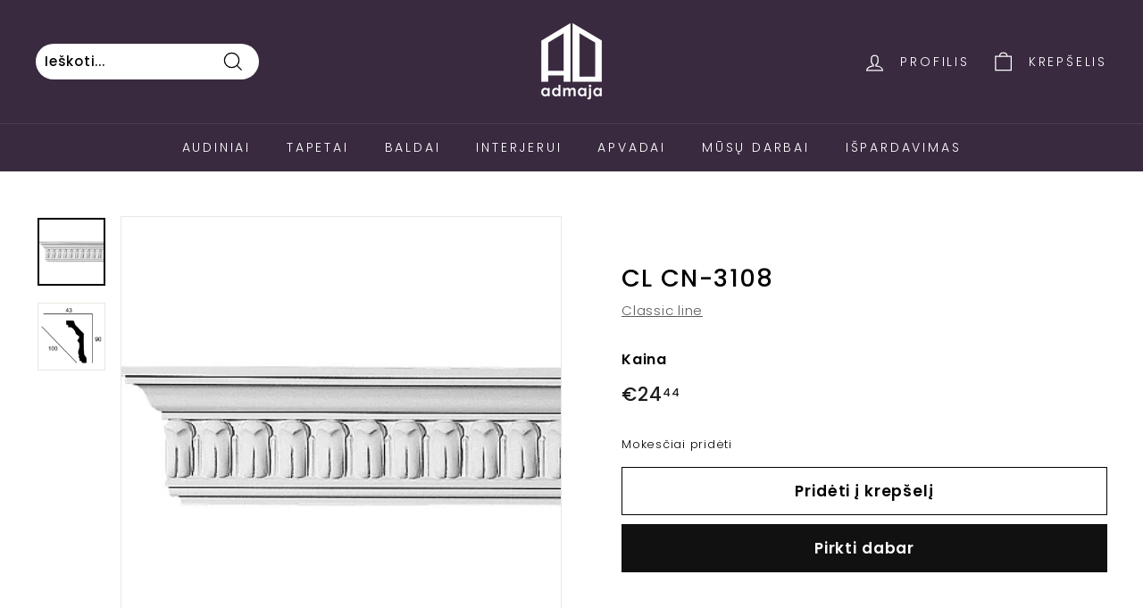

--- FILE ---
content_type: text/javascript
request_url: https://cdn.shopify.com/extensions/019be1c0-7a50-7833-983d-817c7519df7c/curtains-calculator-app2-402/assets/choicebanner.js?ver=428764
body_size: 87171
content:
/*! jQuery v3.6.0 | (c) OpenJS Foundation and other contributors | jquery.org/license */
!function (e, t) { "use strict"; "object" == typeof module && "object" == typeof module.exports ? module.exports = e.document ? t(e, !0) : function (e) { if (!e.document) throw new Error("jQuery requires a window with a document"); return t(e) } : t(e) }("undefined" != typeof window ? window : this, function (C, e) { "use strict"; var t = [], r = Object.getPrototypeOf, s = t.slice, g = t.flat ? function (e) { return t.flat.call(e) } : function (e) { return t.concat.apply([], e) }, u = t.push, i = t.indexOf, n = {}, o = n.toString, v = n.hasOwnProperty, a = v.toString, l = a.call(Object), y = {}, m = function (e) { return "function" == typeof e && "number" != typeof e.nodeType && "function" != typeof e.item }, x = function (e) { return null != e && e === e.window }, E = C.document, c = { type: !0, src: !0, nonce: !0, noModule: !0 }; function b(e, t, n) { var r, i, o = (n = n || E).createElement("script"); if (o.text = e, t) for (r in c) (i = t[r] || t.getAttribute && t.getAttribute(r)) && o.setAttribute(r, i); n.head.appendChild(o).parentNode.removeChild(o) } function w(e) { return null == e ? e + "" : "object" == typeof e || "function" == typeof e ? n[o.call(e)] || "object" : typeof e } var f = "3.6.0", S = function (e, t) { return new S.fn.init(e, t) }; function p(e) { var t = !!e && "length" in e && e.length, n = w(e); return !m(e) && !x(e) && ("array" === n || 0 === t || "number" == typeof t && 0 < t && t - 1 in e) } S.fn = S.prototype = { jquery: f, constructor: S, length: 0, toArray: function () { return s.call(this) }, get: function (e) { return null == e ? s.call(this) : e < 0 ? this[e + this.length] : this[e] }, pushStack: function (e) { var t = S.merge(this.constructor(), e); return t.prevObject = this, t }, each: function (e) { return S.each(this, e) }, map: function (n) { return this.pushStack(S.map(this, function (e, t) { return n.call(e, t, e) })) }, slice: function () { return this.pushStack(s.apply(this, arguments)) }, first: function () { return this.eq(0) }, last: function () { return this.eq(-1) }, even: function () { return this.pushStack(S.grep(this, function (e, t) { return (t + 1) % 2 })) }, odd: function () { return this.pushStack(S.grep(this, function (e, t) { return t % 2 })) }, eq: function (e) { var t = this.length, n = +e + (e < 0 ? t : 0); return this.pushStack(0 <= n && n < t ? [this[n]] : []) }, end: function () { return this.prevObject || this.constructor() }, push: u, sort: t.sort, splice: t.splice }, S.extend = S.fn.extend = function () { var e, t, n, r, i, o, a = arguments[0] || {}, s = 1, u = arguments.length, l = !1; for ("boolean" == typeof a && (l = a, a = arguments[s] || {}, s++), "object" == typeof a || m(a) || (a = {}), s === u && (a = this, s--); s < u; s++)if (null != (e = arguments[s])) for (t in e) r = e[t], "__proto__" !== t && a !== r && (l && r && (S.isPlainObject(r) || (i = Array.isArray(r))) ? (n = a[t], o = i && !Array.isArray(n) ? [] : i || S.isPlainObject(n) ? n : {}, i = !1, a[t] = S.extend(l, o, r)) : void 0 !== r && (a[t] = r)); return a }, S.extend({ expando: "jQuery" + (f + Math.random()).replace(/\D/g, ""), isReady: !0, error: function (e) { throw new Error(e) }, noop: function () { }, isPlainObject: function (e) { var t, n; return !(!e || "[object Object]" !== o.call(e)) && (!(t = r(e)) || "function" == typeof (n = v.call(t, "constructor") && t.constructor) && a.call(n) === l) }, isEmptyObject: function (e) { var t; for (t in e) return !1; return !0 }, globalEval: function (e, t, n) { b(e, { nonce: t && t.nonce }, n) }, each: function (e, t) { var n, r = 0; if (p(e)) { for (n = e.length; r < n; r++)if (!1 === t.call(e[r], r, e[r])) break } else for (r in e) if (!1 === t.call(e[r], r, e[r])) break; return e }, makeArray: function (e, t) { var n = t || []; return null != e && (p(Object(e)) ? S.merge(n, "string" == typeof e ? [e] : e) : u.call(n, e)), n }, inArray: function (e, t, n) { return null == t ? -1 : i.call(t, e, n) }, merge: function (e, t) { for (var n = +t.length, r = 0, i = e.length; r < n; r++)e[i++] = t[r]; return e.length = i, e }, grep: function (e, t, n) { for (var r = [], i = 0, o = e.length, a = !n; i < o; i++)!t(e[i], i) !== a && r.push(e[i]); return r }, map: function (e, t, n) { var r, i, o = 0, a = []; if (p(e)) for (r = e.length; o < r; o++)null != (i = t(e[o], o, n)) && a.push(i); else for (o in e) null != (i = t(e[o], o, n)) && a.push(i); return g(a) }, guid: 1, support: y }), "function" == typeof Symbol && (S.fn[Symbol.iterator] = t[Symbol.iterator]), S.each("Boolean Number String Function Array Date RegExp Object Error Symbol".split(" "), function (e, t) { n["[object " + t + "]"] = t.toLowerCase() }); var d = function (n) { var e, d, b, o, i, h, f, g, w, u, l, T, C, a, E, v, s, c, y, S = "sizzle" + 1 * new Date, p = n.document, k = 0, r = 0, m = ue(), x = ue(), A = ue(), N = ue(), j = function (e, t) { return e === t && (l = !0), 0 }, D = {}.hasOwnProperty, t = [], q = t.pop, L = t.push, H = t.push, O = t.slice, P = function (e, t) { for (var n = 0, r = e.length; n < r; n++)if (e[n] === t) return n; return -1 }, R = "checked|selected|async|autofocus|autoplay|controls|defer|disabled|hidden|ismap|loop|multiple|open|readonly|required|scoped", M = "[\\x20\\t\\r\\n\\f]", I = "(?:\\\\[\\da-fA-F]{1,6}" + M + "?|\\\\[^\\r\\n\\f]|[\\w-]|[^\0-\\x7f])+", W = "\\[" + M + "*(" + I + ")(?:" + M + "*([*^$|!~]?=)" + M + "*(?:'((?:\\\\.|[^\\\\'])*)'|\"((?:\\\\.|[^\\\\\"])*)\"|(" + I + "))|)" + M + "*\\]", F = ":(" + I + ")(?:\\((('((?:\\\\.|[^\\\\'])*)'|\"((?:\\\\.|[^\\\\\"])*)\")|((?:\\\\.|[^\\\\()[\\]]|" + W + ")*)|.*)\\)|)", B = new RegExp(M + "+", "g"), $ = new RegExp("^" + M + "+|((?:^|[^\\\\])(?:\\\\.)*)" + M + "+$", "g"), _ = new RegExp("^" + M + "*," + M + "*"), z = new RegExp("^" + M + "*([>+~]|" + M + ")" + M + "*"), U = new RegExp(M + "|>"), X = new RegExp(F), V = new RegExp("^" + I + "$"), G = { ID: new RegExp("^#(" + I + ")"), CLASS: new RegExp("^\\.(" + I + ")"), TAG: new RegExp("^(" + I + "|[*])"), ATTR: new RegExp("^" + W), PSEUDO: new RegExp("^" + F), CHILD: new RegExp("^:(only|first|last|nth|nth-last)-(child|of-type)(?:\\(" + M + "*(even|odd|(([+-]|)(\\d*)n|)" + M + "*(?:([+-]|)" + M + "*(\\d+)|))" + M + "*\\)|)", "i"), bool: new RegExp("^(?:" + R + ")$", "i"), needsContext: new RegExp("^" + M + "*[>+~]|:(even|odd|eq|gt|lt|nth|first|last)(?:\\(" + M + "*((?:-\\d)?\\d*)" + M + "*\\)|)(?=[^-]|$)", "i") }, Y = /HTML$/i, Q = /^(?:input|select|textarea|button)$/i, J = /^h\d$/i, K = /^[^{]+\{\s*\[native \w/, Z = /^(?:#([\w-]+)|(\w+)|\.([\w-]+))$/, ee = /[+~]/, te = new RegExp("\\\\[\\da-fA-F]{1,6}" + M + "?|\\\\([^\\r\\n\\f])", "g"), ne = function (e, t) { var n = "0x" + e.slice(1) - 65536; return t || (n < 0 ? String.fromCharCode(n + 65536) : String.fromCharCode(n >> 10 | 55296, 1023 & n | 56320)) }, re = /([\0-\x1f\x7f]|^-?\d)|^-$|[^\0-\x1f\x7f-\uFFFF\w-]/g, ie = function (e, t) { return t ? "\0" === e ? "\ufffd" : e.slice(0, -1) + "\\" + e.charCodeAt(e.length - 1).toString(16) + " " : "\\" + e }, oe = function () { T() }, ae = be(function (e) { return !0 === e.disabled && "fieldset" === e.nodeName.toLowerCase() }, { dir: "parentNode", next: "legend" }); try { H.apply(t = O.call(p.childNodes), p.childNodes), t[p.childNodes.length].nodeType } catch (e) { H = { apply: t.length ? function (e, t) { L.apply(e, O.call(t)) } : function (e, t) { var n = e.length, r = 0; while (e[n++] = t[r++]); e.length = n - 1 } } } function se(t, e, n, r) { var i, o, a, s, u, l, c, f = e && e.ownerDocument, p = e ? e.nodeType : 9; if (n = n || [], "string" != typeof t || !t || 1 !== p && 9 !== p && 11 !== p) return n; if (!r && (T(e), e = e || C, E)) { if (11 !== p && (u = Z.exec(t))) if (i = u[1]) { if (9 === p) { if (!(a = e.getElementById(i))) return n; if (a.id === i) return n.push(a), n } else if (f && (a = f.getElementById(i)) && y(e, a) && a.id === i) return n.push(a), n } else { if (u[2]) return H.apply(n, e.getElementsByTagName(t)), n; if ((i = u[3]) && d.getElementsByClassName && e.getElementsByClassName) return H.apply(n, e.getElementsByClassName(i)), n } if (d.qsa && !N[t + " "] && (!v || !v.test(t)) && (1 !== p || "object" !== e.nodeName.toLowerCase())) { if (c = t, f = e, 1 === p && (U.test(t) || z.test(t))) { (f = ee.test(t) && ye(e.parentNode) || e) === e && d.scope || ((s = e.getAttribute("id")) ? s = s.replace(re, ie) : e.setAttribute("id", s = S)), o = (l = h(t)).length; while (o--) l[o] = (s ? "#" + s : ":scope") + " " + xe(l[o]); c = l.join(",") } try { return H.apply(n, f.querySelectorAll(c)), n } catch (e) { N(t, !0) } finally { s === S && e.removeAttribute("id") } } } return g(t.replace($, "$1"), e, n, r) } function ue() { var r = []; return function e(t, n) { return r.push(t + " ") > b.cacheLength && delete e[r.shift()], e[t + " "] = n } } function le(e) { return e[S] = !0, e } function ce(e) { var t = C.createElement("fieldset"); try { return !!e(t) } catch (e) { return !1 } finally { t.parentNode && t.parentNode.removeChild(t), t = null } } function fe(e, t) { var n = e.split("|"), r = n.length; while (r--) b.attrHandle[n[r]] = t } function pe(e, t) { var n = t && e, r = n && 1 === e.nodeType && 1 === t.nodeType && e.sourceIndex - t.sourceIndex; if (r) return r; if (n) while (n = n.nextSibling) if (n === t) return -1; return e ? 1 : -1 } function de(t) { return function (e) { return "input" === e.nodeName.toLowerCase() && e.type === t } } function he(n) { return function (e) { var t = e.nodeName.toLowerCase(); return ("input" === t || "button" === t) && e.type === n } } function ge(t) { return function (e) { return "form" in e ? e.parentNode && !1 === e.disabled ? "label" in e ? "label" in e.parentNode ? e.parentNode.disabled === t : e.disabled === t : e.isDisabled === t || e.isDisabled !== !t && ae(e) === t : e.disabled === t : "label" in e && e.disabled === t } } function ve(a) { return le(function (o) { return o = +o, le(function (e, t) { var n, r = a([], e.length, o), i = r.length; while (i--) e[n = r[i]] && (e[n] = !(t[n] = e[n])) }) }) } function ye(e) { return e && "undefined" != typeof e.getElementsByTagName && e } for (e in d = se.support = {}, i = se.isXML = function (e) { var t = e && e.namespaceURI, n = e && (e.ownerDocument || e).documentElement; return !Y.test(t || n && n.nodeName || "HTML") }, T = se.setDocument = function (e) { var t, n, r = e ? e.ownerDocument || e : p; return r != C && 9 === r.nodeType && r.documentElement && (a = (C = r).documentElement, E = !i(C), p != C && (n = C.defaultView) && n.top !== n && (n.addEventListener ? n.addEventListener("unload", oe, !1) : n.attachEvent && n.attachEvent("onunload", oe)), d.scope = ce(function (e) { return a.appendChild(e).appendChild(C.createElement("div")), "undefined" != typeof e.querySelectorAll && !e.querySelectorAll(":scope fieldset div").length }), d.attributes = ce(function (e) { return e.className = "i", !e.getAttribute("className") }), d.getElementsByTagName = ce(function (e) { return e.appendChild(C.createComment("")), !e.getElementsByTagName("*").length }), d.getElementsByClassName = K.test(C.getElementsByClassName), d.getById = ce(function (e) { return a.appendChild(e).id = S, !C.getElementsByName || !C.getElementsByName(S).length }), d.getById ? (b.filter.ID = function (e) { var t = e.replace(te, ne); return function (e) { return e.getAttribute("id") === t } }, b.find.ID = function (e, t) { if ("undefined" != typeof t.getElementById && E) { var n = t.getElementById(e); return n ? [n] : [] } }) : (b.filter.ID = function (e) { var n = e.replace(te, ne); return function (e) { var t = "undefined" != typeof e.getAttributeNode && e.getAttributeNode("id"); return t && t.value === n } }, b.find.ID = function (e, t) { if ("undefined" != typeof t.getElementById && E) { var n, r, i, o = t.getElementById(e); if (o) { if ((n = o.getAttributeNode("id")) && n.value === e) return [o]; i = t.getElementsByName(e), r = 0; while (o = i[r++]) if ((n = o.getAttributeNode("id")) && n.value === e) return [o] } return [] } }), b.find.TAG = d.getElementsByTagName ? function (e, t) { return "undefined" != typeof t.getElementsByTagName ? t.getElementsByTagName(e) : d.qsa ? t.querySelectorAll(e) : void 0 } : function (e, t) { var n, r = [], i = 0, o = t.getElementsByTagName(e); if ("*" === e) { while (n = o[i++]) 1 === n.nodeType && r.push(n); return r } return o }, b.find.CLASS = d.getElementsByClassName && function (e, t) { if ("undefined" != typeof t.getElementsByClassName && E) return t.getElementsByClassName(e) }, s = [], v = [], (d.qsa = K.test(C.querySelectorAll)) && (ce(function (e) { var t; a.appendChild(e).innerHTML = "<a id='" + S + "'></a><select id='" + S + "-\r\\' msallowcapture=''><option selected=''></option></select>", e.querySelectorAll("[msallowcapture^='']").length && v.push("[*^$]=" + M + "*(?:''|\"\")"), e.querySelectorAll("[selected]").length || v.push("\\[" + M + "*(?:value|" + R + ")"), e.querySelectorAll("[id~=" + S + "-]").length || v.push("~="), (t = C.createElement("input")).setAttribute("name", ""), e.appendChild(t), e.querySelectorAll("[name='']").length || v.push("\\[" + M + "*name" + M + "*=" + M + "*(?:''|\"\")"), e.querySelectorAll(":checked").length || v.push(":checked"), e.querySelectorAll("a#" + S + "+*").length || v.push(".#.+[+~]"), e.querySelectorAll("\\\f"), v.push("[\\r\\n\\f]") }), ce(function (e) { e.innerHTML = "<a href='' disabled='disabled'></a><select disabled='disabled'><option/></select>"; var t = C.createElement("input"); t.setAttribute("type", "hidden"), e.appendChild(t).setAttribute("name", "D"), e.querySelectorAll("[name=d]").length && v.push("name" + M + "*[*^$|!~]?="), 2 !== e.querySelectorAll(":enabled").length && v.push(":enabled", ":disabled"), a.appendChild(e).disabled = !0, 2 !== e.querySelectorAll(":disabled").length && v.push(":enabled", ":disabled"), e.querySelectorAll("*,:x"), v.push(",.*:") })), (d.matchesSelector = K.test(c = a.matches || a.webkitMatchesSelector || a.mozMatchesSelector || a.oMatchesSelector || a.msMatchesSelector)) && ce(function (e) { d.disconnectedMatch = c.call(e, "*"), c.call(e, "[s!='']:x"), s.push("!=", F) }), v = v.length && new RegExp(v.join("|")), s = s.length && new RegExp(s.join("|")), t = K.test(a.compareDocumentPosition), y = t || K.test(a.contains) ? function (e, t) { var n = 9 === e.nodeType ? e.documentElement : e, r = t && t.parentNode; return e === r || !(!r || 1 !== r.nodeType || !(n.contains ? n.contains(r) : e.compareDocumentPosition && 16 & e.compareDocumentPosition(r))) } : function (e, t) { if (t) while (t = t.parentNode) if (t === e) return !0; return !1 }, j = t ? function (e, t) { if (e === t) return l = !0, 0; var n = !e.compareDocumentPosition - !t.compareDocumentPosition; return n || (1 & (n = (e.ownerDocument || e) == (t.ownerDocument || t) ? e.compareDocumentPosition(t) : 1) || !d.sortDetached && t.compareDocumentPosition(e) === n ? e == C || e.ownerDocument == p && y(p, e) ? -1 : t == C || t.ownerDocument == p && y(p, t) ? 1 : u ? P(u, e) - P(u, t) : 0 : 4 & n ? -1 : 1) } : function (e, t) { if (e === t) return l = !0, 0; var n, r = 0, i = e.parentNode, o = t.parentNode, a = [e], s = [t]; if (!i || !o) return e == C ? -1 : t == C ? 1 : i ? -1 : o ? 1 : u ? P(u, e) - P(u, t) : 0; if (i === o) return pe(e, t); n = e; while (n = n.parentNode) a.unshift(n); n = t; while (n = n.parentNode) s.unshift(n); while (a[r] === s[r]) r++; return r ? pe(a[r], s[r]) : a[r] == p ? -1 : s[r] == p ? 1 : 0 }), C }, se.matches = function (e, t) { return se(e, null, null, t) }, se.matchesSelector = function (e, t) { if (T(e), d.matchesSelector && E && !N[t + " "] && (!s || !s.test(t)) && (!v || !v.test(t))) try { var n = c.call(e, t); if (n || d.disconnectedMatch || e.document && 11 !== e.document.nodeType) return n } catch (e) { N(t, !0) } return 0 < se(t, C, null, [e]).length }, se.contains = function (e, t) { return (e.ownerDocument || e) != C && T(e), y(e, t) }, se.attr = function (e, t) { (e.ownerDocument || e) != C && T(e); var n = b.attrHandle[t.toLowerCase()], r = n && D.call(b.attrHandle, t.toLowerCase()) ? n(e, t, !E) : void 0; return void 0 !== r ? r : d.attributes || !E ? e.getAttribute(t) : (r = e.getAttributeNode(t)) && r.specified ? r.value : null }, se.escape = function (e) { return (e + "").replace(re, ie) }, se.error = function (e) { throw new Error("Syntax error, unrecognized expression: " + e) }, se.uniqueSort = function (e) { var t, n = [], r = 0, i = 0; if (l = !d.detectDuplicates, u = !d.sortStable && e.slice(0), e.sort(j), l) { while (t = e[i++]) t === e[i] && (r = n.push(i)); while (r--) e.splice(n[r], 1) } return u = null, e }, o = se.getText = function (e) { var t, n = "", r = 0, i = e.nodeType; if (i) { if (1 === i || 9 === i || 11 === i) { if ("string" == typeof e.textContent) return e.textContent; for (e = e.firstChild; e; e = e.nextSibling)n += o(e) } else if (3 === i || 4 === i) return e.nodeValue } else while (t = e[r++]) n += o(t); return n }, (b = se.selectors = { cacheLength: 50, createPseudo: le, match: G, attrHandle: {}, find: {}, relative: { ">": { dir: "parentNode", first: !0 }, " ": { dir: "parentNode" }, "+": { dir: "previousSibling", first: !0 }, "~": { dir: "previousSibling" } }, preFilter: { ATTR: function (e) { return e[1] = e[1].replace(te, ne), e[3] = (e[3] || e[4] || e[5] || "").replace(te, ne), "~=" === e[2] && (e[3] = " " + e[3] + " "), e.slice(0, 4) }, CHILD: function (e) { return e[1] = e[1].toLowerCase(), "nth" === e[1].slice(0, 3) ? (e[3] || se.error(e[0]), e[4] = +(e[4] ? e[5] + (e[6] || 1) : 2 * ("even" === e[3] || "odd" === e[3])), e[5] = +(e[7] + e[8] || "odd" === e[3])) : e[3] && se.error(e[0]), e }, PSEUDO: function (e) { var t, n = !e[6] && e[2]; return G.CHILD.test(e[0]) ? null : (e[3] ? e[2] = e[4] || e[5] || "" : n && X.test(n) && (t = h(n, !0)) && (t = n.indexOf(")", n.length - t) - n.length) && (e[0] = e[0].slice(0, t), e[2] = n.slice(0, t)), e.slice(0, 3)) } }, filter: { TAG: function (e) { var t = e.replace(te, ne).toLowerCase(); return "*" === e ? function () { return !0 } : function (e) { return e.nodeName && e.nodeName.toLowerCase() === t } }, CLASS: function (e) { var t = m[e + " "]; return t || (t = new RegExp("(^|" + M + ")" + e + "(" + M + "|$)")) && m(e, function (e) { return t.test("string" == typeof e.className && e.className || "undefined" != typeof e.getAttribute && e.getAttribute("class") || "") }) }, ATTR: function (n, r, i) { return function (e) { var t = se.attr(e, n); return null == t ? "!=" === r : !r || (t += "", "=" === r ? t === i : "!=" === r ? t !== i : "^=" === r ? i && 0 === t.indexOf(i) : "*=" === r ? i && -1 < t.indexOf(i) : "$=" === r ? i && t.slice(-i.length) === i : "~=" === r ? -1 < (" " + t.replace(B, " ") + " ").indexOf(i) : "|=" === r && (t === i || t.slice(0, i.length + 1) === i + "-")) } }, CHILD: function (h, e, t, g, v) { var y = "nth" !== h.slice(0, 3), m = "last" !== h.slice(-4), x = "of-type" === e; return 1 === g && 0 === v ? function (e) { return !!e.parentNode } : function (e, t, n) { var r, i, o, a, s, u, l = y !== m ? "nextSibling" : "previousSibling", c = e.parentNode, f = x && e.nodeName.toLowerCase(), p = !n && !x, d = !1; if (c) { if (y) { while (l) { a = e; while (a = a[l]) if (x ? a.nodeName.toLowerCase() === f : 1 === a.nodeType) return !1; u = l = "only" === h && !u && "nextSibling" } return !0 } if (u = [m ? c.firstChild : c.lastChild], m && p) { d = (s = (r = (i = (o = (a = c)[S] || (a[S] = {}))[a.uniqueID] || (o[a.uniqueID] = {}))[h] || [])[0] === k && r[1]) && r[2], a = s && c.childNodes[s]; while (a = ++s && a && a[l] || (d = s = 0) || u.pop()) if (1 === a.nodeType && ++d && a === e) { i[h] = [k, s, d]; break } } else if (p && (d = s = (r = (i = (o = (a = e)[S] || (a[S] = {}))[a.uniqueID] || (o[a.uniqueID] = {}))[h] || [])[0] === k && r[1]), !1 === d) while (a = ++s && a && a[l] || (d = s = 0) || u.pop()) if ((x ? a.nodeName.toLowerCase() === f : 1 === a.nodeType) && ++d && (p && ((i = (o = a[S] || (a[S] = {}))[a.uniqueID] || (o[a.uniqueID] = {}))[h] = [k, d]), a === e)) break; return (d -= v) === g || d % g == 0 && 0 <= d / g } } }, PSEUDO: function (e, o) { var t, a = b.pseudos[e] || b.setFilters[e.toLowerCase()] || se.error("unsupported pseudo: " + e); return a[S] ? a(o) : 1 < a.length ? (t = [e, e, "", o], b.setFilters.hasOwnProperty(e.toLowerCase()) ? le(function (e, t) { var n, r = a(e, o), i = r.length; while (i--) e[n = P(e, r[i])] = !(t[n] = r[i]) }) : function (e) { return a(e, 0, t) }) : a } }, pseudos: { not: le(function (e) { var r = [], i = [], s = f(e.replace($, "$1")); return s[S] ? le(function (e, t, n, r) { var i, o = s(e, null, r, []), a = e.length; while (a--) (i = o[a]) && (e[a] = !(t[a] = i)) }) : function (e, t, n) { return r[0] = e, s(r, null, n, i), r[0] = null, !i.pop() } }), has: le(function (t) { return function (e) { return 0 < se(t, e).length } }), contains: le(function (t) { return t = t.replace(te, ne), function (e) { return -1 < (e.textContent || o(e)).indexOf(t) } }), lang: le(function (n) { return V.test(n || "") || se.error("unsupported lang: " + n), n = n.replace(te, ne).toLowerCase(), function (e) { var t; do { if (t = E ? e.lang : e.getAttribute("xml:lang") || e.getAttribute("lang")) return (t = t.toLowerCase()) === n || 0 === t.indexOf(n + "-") } while ((e = e.parentNode) && 1 === e.nodeType); return !1 } }), target: function (e) { var t = n.location && n.location.hash; return t && t.slice(1) === e.id }, root: function (e) { return e === a }, focus: function (e) { return e === C.activeElement && (!C.hasFocus || C.hasFocus()) && !!(e.type || e.href || ~e.tabIndex) }, enabled: ge(!1), disabled: ge(!0), checked: function (e) { var t = e.nodeName.toLowerCase(); return "input" === t && !!e.checked || "option" === t && !!e.selected }, selected: function (e) { return e.parentNode && e.parentNode.selectedIndex, !0 === e.selected }, empty: function (e) { for (e = e.firstChild; e; e = e.nextSibling)if (e.nodeType < 6) return !1; return !0 }, parent: function (e) { return !b.pseudos.empty(e) }, header: function (e) { return J.test(e.nodeName) }, input: function (e) { return Q.test(e.nodeName) }, button: function (e) { var t = e.nodeName.toLowerCase(); return "input" === t && "button" === e.type || "button" === t }, text: function (e) { var t; return "input" === e.nodeName.toLowerCase() && "text" === e.type && (null == (t = e.getAttribute("type")) || "text" === t.toLowerCase()) }, first: ve(function () { return [0] }), last: ve(function (e, t) { return [t - 1] }), eq: ve(function (e, t, n) { return [n < 0 ? n + t : n] }), even: ve(function (e, t) { for (var n = 0; n < t; n += 2)e.push(n); return e }), odd: ve(function (e, t) { for (var n = 1; n < t; n += 2)e.push(n); return e }), lt: ve(function (e, t, n) { for (var r = n < 0 ? n + t : t < n ? t : n; 0 <= --r;)e.push(r); return e }), gt: ve(function (e, t, n) { for (var r = n < 0 ? n + t : n; ++r < t;)e.push(r); return e }) } }).pseudos.nth = b.pseudos.eq, { radio: !0, checkbox: !0, file: !0, password: !0, image: !0 }) b.pseudos[e] = de(e); for (e in { submit: !0, reset: !0 }) b.pseudos[e] = he(e); function me() { } function xe(e) { for (var t = 0, n = e.length, r = ""; t < n; t++)r += e[t].value; return r } function be(s, e, t) { var u = e.dir, l = e.next, c = l || u, f = t && "parentNode" === c, p = r++; return e.first ? function (e, t, n) { while (e = e[u]) if (1 === e.nodeType || f) return s(e, t, n); return !1 } : function (e, t, n) { var r, i, o, a = [k, p]; if (n) { while (e = e[u]) if ((1 === e.nodeType || f) && s(e, t, n)) return !0 } else while (e = e[u]) if (1 === e.nodeType || f) if (i = (o = e[S] || (e[S] = {}))[e.uniqueID] || (o[e.uniqueID] = {}), l && l === e.nodeName.toLowerCase()) e = e[u] || e; else { if ((r = i[c]) && r[0] === k && r[1] === p) return a[2] = r[2]; if ((i[c] = a)[2] = s(e, t, n)) return !0 } return !1 } } function we(i) { return 1 < i.length ? function (e, t, n) { var r = i.length; while (r--) if (!i[r](e, t, n)) return !1; return !0 } : i[0] } function Te(e, t, n, r, i) { for (var o, a = [], s = 0, u = e.length, l = null != t; s < u; s++)(o = e[s]) && (n && !n(o, r, i) || (a.push(o), l && t.push(s))); return a } function Ce(d, h, g, v, y, e) { return v && !v[S] && (v = Ce(v)), y && !y[S] && (y = Ce(y, e)), le(function (e, t, n, r) { var i, o, a, s = [], u = [], l = t.length, c = e || function (e, t, n) { for (var r = 0, i = t.length; r < i; r++)se(e, t[r], n); return n }(h || "*", n.nodeType ? [n] : n, []), f = !d || !e && h ? c : Te(c, s, d, n, r), p = g ? y || (e ? d : l || v) ? [] : t : f; if (g && g(f, p, n, r), v) { i = Te(p, u), v(i, [], n, r), o = i.length; while (o--) (a = i[o]) && (p[u[o]] = !(f[u[o]] = a)) } if (e) { if (y || d) { if (y) { i = [], o = p.length; while (o--) (a = p[o]) && i.push(f[o] = a); y(null, p = [], i, r) } o = p.length; while (o--) (a = p[o]) && -1 < (i = y ? P(e, a) : s[o]) && (e[i] = !(t[i] = a)) } } else p = Te(p === t ? p.splice(l, p.length) : p), y ? y(null, t, p, r) : H.apply(t, p) }) } function Ee(e) { for (var i, t, n, r = e.length, o = b.relative[e[0].type], a = o || b.relative[" "], s = o ? 1 : 0, u = be(function (e) { return e === i }, a, !0), l = be(function (e) { return -1 < P(i, e) }, a, !0), c = [function (e, t, n) { var r = !o && (n || t !== w) || ((i = t).nodeType ? u(e, t, n) : l(e, t, n)); return i = null, r }]; s < r; s++)if (t = b.relative[e[s].type]) c = [be(we(c), t)]; else { if ((t = b.filter[e[s].type].apply(null, e[s].matches))[S]) { for (n = ++s; n < r; n++)if (b.relative[e[n].type]) break; return Ce(1 < s && we(c), 1 < s && xe(e.slice(0, s - 1).concat({ value: " " === e[s - 2].type ? "*" : "" })).replace($, "$1"), t, s < n && Ee(e.slice(s, n)), n < r && Ee(e = e.slice(n)), n < r && xe(e)) } c.push(t) } return we(c) } return me.prototype = b.filters = b.pseudos, b.setFilters = new me, h = se.tokenize = function (e, t) { var n, r, i, o, a, s, u, l = x[e + " "]; if (l) return t ? 0 : l.slice(0); a = e, s = [], u = b.preFilter; while (a) { for (o in n && !(r = _.exec(a)) || (r && (a = a.slice(r[0].length) || a), s.push(i = [])), n = !1, (r = z.exec(a)) && (n = r.shift(), i.push({ value: n, type: r[0].replace($, " ") }), a = a.slice(n.length)), b.filter) !(r = G[o].exec(a)) || u[o] && !(r = u[o](r)) || (n = r.shift(), i.push({ value: n, type: o, matches: r }), a = a.slice(n.length)); if (!n) break } return t ? a.length : a ? se.error(e) : x(e, s).slice(0) }, f = se.compile = function (e, t) { var n, v, y, m, x, r, i = [], o = [], a = A[e + " "]; if (!a) { t || (t = h(e)), n = t.length; while (n--) (a = Ee(t[n]))[S] ? i.push(a) : o.push(a); (a = A(e, (v = o, m = 0 < (y = i).length, x = 0 < v.length, r = function (e, t, n, r, i) { var o, a, s, u = 0, l = "0", c = e && [], f = [], p = w, d = e || x && b.find.TAG("*", i), h = k += null == p ? 1 : Math.random() || .1, g = d.length; for (i && (w = t == C || t || i); l !== g && null != (o = d[l]); l++) { if (x && o) { a = 0, t || o.ownerDocument == C || (T(o), n = !E); while (s = v[a++]) if (s(o, t || C, n)) { r.push(o); break } i && (k = h) } m && ((o = !s && o) && u--, e && c.push(o)) } if (u += l, m && l !== u) { a = 0; while (s = y[a++]) s(c, f, t, n); if (e) { if (0 < u) while (l--) c[l] || f[l] || (f[l] = q.call(r)); f = Te(f) } H.apply(r, f), i && !e && 0 < f.length && 1 < u + y.length && se.uniqueSort(r) } return i && (k = h, w = p), c }, m ? le(r) : r))).selector = e } return a }, g = se.select = function (e, t, n, r) { var i, o, a, s, u, l = "function" == typeof e && e, c = !r && h(e = l.selector || e); if (n = n || [], 1 === c.length) { if (2 < (o = c[0] = c[0].slice(0)).length && "ID" === (a = o[0]).type && 9 === t.nodeType && E && b.relative[o[1].type]) { if (!(t = (b.find.ID(a.matches[0].replace(te, ne), t) || [])[0])) return n; l && (t = t.parentNode), e = e.slice(o.shift().value.length) } i = G.needsContext.test(e) ? 0 : o.length; while (i--) { if (a = o[i], b.relative[s = a.type]) break; if ((u = b.find[s]) && (r = u(a.matches[0].replace(te, ne), ee.test(o[0].type) && ye(t.parentNode) || t))) { if (o.splice(i, 1), !(e = r.length && xe(o))) return H.apply(n, r), n; break } } } return (l || f(e, c))(r, t, !E, n, !t || ee.test(e) && ye(t.parentNode) || t), n }, d.sortStable = S.split("").sort(j).join("") === S, d.detectDuplicates = !!l, T(), d.sortDetached = ce(function (e) { return 1 & e.compareDocumentPosition(C.createElement("fieldset")) }), ce(function (e) { return e.innerHTML = "<a href='#'></a>", "#" === e.firstChild.getAttribute("href") }) || fe("type|href|height|width", function (e, t, n) { if (!n) return e.getAttribute(t, "type" === t.toLowerCase() ? 1 : 2) }), d.attributes && ce(function (e) { return e.innerHTML = "<input/>", e.firstChild.setAttribute("value", ""), "" === e.firstChild.getAttribute("value") }) || fe("value", function (e, t, n) { if (!n && "input" === e.nodeName.toLowerCase()) return e.defaultValue }), ce(function (e) { return null == e.getAttribute("disabled") }) || fe(R, function (e, t, n) { var r; if (!n) return !0 === e[t] ? t.toLowerCase() : (r = e.getAttributeNode(t)) && r.specified ? r.value : null }), se }(C); S.find = d, S.expr = d.selectors, S.expr[":"] = S.expr.pseudos, S.uniqueSort = S.unique = d.uniqueSort, S.text = d.getText, S.isXMLDoc = d.isXML, S.contains = d.contains, S.escapeSelector = d.escape; var h = function (e, t, n) { var r = [], i = void 0 !== n; while ((e = e[t]) && 9 !== e.nodeType) if (1 === e.nodeType) { if (i && S(e).is(n)) break; r.push(e) } return r }, T = function (e, t) { for (var n = []; e; e = e.nextSibling)1 === e.nodeType && e !== t && n.push(e); return n }, k = S.expr.match.needsContext; function A(e, t) { return e.nodeName && e.nodeName.toLowerCase() === t.toLowerCase() } var N = /^<([a-z][^\/\0>:\x20\t\r\n\f]*)[\x20\t\r\n\f]*\/?>(?:<\/\1>|)$/i; function j(e, n, r) { return m(n) ? S.grep(e, function (e, t) { return !!n.call(e, t, e) !== r }) : n.nodeType ? S.grep(e, function (e) { return e === n !== r }) : "string" != typeof n ? S.grep(e, function (e) { return -1 < i.call(n, e) !== r }) : S.filter(n, e, r) } S.filter = function (e, t, n) { var r = t[0]; return n && (e = ":not(" + e + ")"), 1 === t.length && 1 === r.nodeType ? S.find.matchesSelector(r, e) ? [r] : [] : S.find.matches(e, S.grep(t, function (e) { return 1 === e.nodeType })) }, S.fn.extend({ find: function (e) { var t, n, r = this.length, i = this; if ("string" != typeof e) return this.pushStack(S(e).filter(function () { for (t = 0; t < r; t++)if (S.contains(i[t], this)) return !0 })); for (n = this.pushStack([]), t = 0; t < r; t++)S.find(e, i[t], n); return 1 < r ? S.uniqueSort(n) : n }, filter: function (e) { return this.pushStack(j(this, e || [], !1)) }, not: function (e) { return this.pushStack(j(this, e || [], !0)) }, is: function (e) { return !!j(this, "string" == typeof e && k.test(e) ? S(e) : e || [], !1).length } }); var D, q = /^(?:\s*(<[\w\W]+>)[^>]*|#([\w-]+))$/; (S.fn.init = function (e, t, n) { var r, i; if (!e) return this; if (n = n || D, "string" == typeof e) { if (!(r = "<" === e[0] && ">" === e[e.length - 1] && 3 <= e.length ? [null, e, null] : q.exec(e)) || !r[1] && t) return !t || t.jquery ? (t || n).find(e) : this.constructor(t).find(e); if (r[1]) { if (t = t instanceof S ? t[0] : t, S.merge(this, S.parseHTML(r[1], t && t.nodeType ? t.ownerDocument || t : E, !0)), N.test(r[1]) && S.isPlainObject(t)) for (r in t) m(this[r]) ? this[r](t[r]) : this.attr(r, t[r]); return this } return (i = E.getElementById(r[2])) && (this[0] = i, this.length = 1), this } return e.nodeType ? (this[0] = e, this.length = 1, this) : m(e) ? void 0 !== n.ready ? n.ready(e) : e(S) : S.makeArray(e, this) }).prototype = S.fn, D = S(E); var L = /^(?:parents|prev(?:Until|All))/, H = { children: !0, contents: !0, next: !0, prev: !0 }; function O(e, t) { while ((e = e[t]) && 1 !== e.nodeType); return e } S.fn.extend({ has: function (e) { var t = S(e, this), n = t.length; return this.filter(function () { for (var e = 0; e < n; e++)if (S.contains(this, t[e])) return !0 }) }, closest: function (e, t) { var n, r = 0, i = this.length, o = [], a = "string" != typeof e && S(e); if (!k.test(e)) for (; r < i; r++)for (n = this[r]; n && n !== t; n = n.parentNode)if (n.nodeType < 11 && (a ? -1 < a.index(n) : 1 === n.nodeType && S.find.matchesSelector(n, e))) { o.push(n); break } return this.pushStack(1 < o.length ? S.uniqueSort(o) : o) }, index: function (e) { return e ? "string" == typeof e ? i.call(S(e), this[0]) : i.call(this, e.jquery ? e[0] : e) : this[0] && this[0].parentNode ? this.first().prevAll().length : -1 }, add: function (e, t) { return this.pushStack(S.uniqueSort(S.merge(this.get(), S(e, t)))) }, addBack: function (e) { return this.add(null == e ? this.prevObject : this.prevObject.filter(e)) } }), S.each({ parent: function (e) { var t = e.parentNode; return t && 11 !== t.nodeType ? t : null }, parents: function (e) { return h(e, "parentNode") }, parentsUntil: function (e, t, n) { return h(e, "parentNode", n) }, next: function (e) { return O(e, "nextSibling") }, prev: function (e) { return O(e, "previousSibling") }, nextAll: function (e) { return h(e, "nextSibling") }, prevAll: function (e) { return h(e, "previousSibling") }, nextUntil: function (e, t, n) { return h(e, "nextSibling", n) }, prevUntil: function (e, t, n) { return h(e, "previousSibling", n) }, siblings: function (e) { return T((e.parentNode || {}).firstChild, e) }, children: function (e) { return T(e.firstChild) }, contents: function (e) { return null != e.contentDocument && r(e.contentDocument) ? e.contentDocument : (A(e, "template") && (e = e.content || e), S.merge([], e.childNodes)) } }, function (r, i) { S.fn[r] = function (e, t) { var n = S.map(this, i, e); return "Until" !== r.slice(-5) && (t = e), t && "string" == typeof t && (n = S.filter(t, n)), 1 < this.length && (H[r] || S.uniqueSort(n), L.test(r) && n.reverse()), this.pushStack(n) } }); var P = /[^\x20\t\r\n\f]+/g; function R(e) { return e } function M(e) { throw e } function I(e, t, n, r) { var i; try { e && m(i = e.promise) ? i.call(e).done(t).fail(n) : e && m(i = e.then) ? i.call(e, t, n) : t.apply(void 0, [e].slice(r)) } catch (e) { n.apply(void 0, [e]) } } S.Callbacks = function (r) { var e, n; r = "string" == typeof r ? (e = r, n = {}, S.each(e.match(P) || [], function (e, t) { n[t] = !0 }), n) : S.extend({}, r); var i, t, o, a, s = [], u = [], l = -1, c = function () { for (a = a || r.once, o = i = !0; u.length; l = -1) { t = u.shift(); while (++l < s.length) !1 === s[l].apply(t[0], t[1]) && r.stopOnFalse && (l = s.length, t = !1) } r.memory || (t = !1), i = !1, a && (s = t ? [] : "") }, f = { add: function () { return s && (t && !i && (l = s.length - 1, u.push(t)), function n(e) { S.each(e, function (e, t) { m(t) ? r.unique && f.has(t) || s.push(t) : t && t.length && "string" !== w(t) && n(t) }) }(arguments), t && !i && c()), this }, remove: function () { return S.each(arguments, function (e, t) { var n; while (-1 < (n = S.inArray(t, s, n))) s.splice(n, 1), n <= l && l-- }), this }, has: function (e) { return e ? -1 < S.inArray(e, s) : 0 < s.length }, empty: function () { return s && (s = []), this }, disable: function () { return a = u = [], s = t = "", this }, disabled: function () { return !s }, lock: function () { return a = u = [], t || i || (s = t = ""), this }, locked: function () { return !!a }, fireWith: function (e, t) { return a || (t = [e, (t = t || []).slice ? t.slice() : t], u.push(t), i || c()), this }, fire: function () { return f.fireWith(this, arguments), this }, fired: function () { return !!o } }; return f }, S.extend({ Deferred: function (e) { var o = [["notify", "progress", S.Callbacks("memory"), S.Callbacks("memory"), 2], ["resolve", "done", S.Callbacks("once memory"), S.Callbacks("once memory"), 0, "resolved"], ["reject", "fail", S.Callbacks("once memory"), S.Callbacks("once memory"), 1, "rejected"]], i = "pending", a = { state: function () { return i }, always: function () { return s.done(arguments).fail(arguments), this }, "catch": function (e) { return a.then(null, e) }, pipe: function () { var i = arguments; return S.Deferred(function (r) { S.each(o, function (e, t) { var n = m(i[t[4]]) && i[t[4]]; s[t[1]](function () { var e = n && n.apply(this, arguments); e && m(e.promise) ? e.promise().progress(r.notify).done(r.resolve).fail(r.reject) : r[t[0] + "With"](this, n ? [e] : arguments) }) }), i = null }).promise() }, then: function (t, n, r) { var u = 0; function l(i, o, a, s) { return function () { var n = this, r = arguments, e = function () { var e, t; if (!(i < u)) { if ((e = a.apply(n, r)) === o.promise()) throw new TypeError("Thenable self-resolution"); t = e && ("object" == typeof e || "function" == typeof e) && e.then, m(t) ? s ? t.call(e, l(u, o, R, s), l(u, o, M, s)) : (u++, t.call(e, l(u, o, R, s), l(u, o, M, s), l(u, o, R, o.notifyWith))) : (a !== R && (n = void 0, r = [e]), (s || o.resolveWith)(n, r)) } }, t = s ? e : function () { try { e() } catch (e) { S.Deferred.exceptionHook && S.Deferred.exceptionHook(e, t.stackTrace), u <= i + 1 && (a !== M && (n = void 0, r = [e]), o.rejectWith(n, r)) } }; i ? t() : (S.Deferred.getStackHook && (t.stackTrace = S.Deferred.getStackHook()), C.setTimeout(t)) } } return S.Deferred(function (e) { o[0][3].add(l(0, e, m(r) ? r : R, e.notifyWith)), o[1][3].add(l(0, e, m(t) ? t : R)), o[2][3].add(l(0, e, m(n) ? n : M)) }).promise() }, promise: function (e) { return null != e ? S.extend(e, a) : a } }, s = {}; return S.each(o, function (e, t) { var n = t[2], r = t[5]; a[t[1]] = n.add, r && n.add(function () { i = r }, o[3 - e][2].disable, o[3 - e][3].disable, o[0][2].lock, o[0][3].lock), n.add(t[3].fire), s[t[0]] = function () { return s[t[0] + "With"](this === s ? void 0 : this, arguments), this }, s[t[0] + "With"] = n.fireWith }), a.promise(s), e && e.call(s, s), s }, when: function (e) { var n = arguments.length, t = n, r = Array(t), i = s.call(arguments), o = S.Deferred(), a = function (t) { return function (e) { r[t] = this, i[t] = 1 < arguments.length ? s.call(arguments) : e, --n || o.resolveWith(r, i) } }; if (n <= 1 && (I(e, o.done(a(t)).resolve, o.reject, !n), "pending" === o.state() || m(i[t] && i[t].then))) return o.then(); while (t--) I(i[t], a(t), o.reject); return o.promise() } }); var W = /^(Eval|Internal|Range|Reference|Syntax|Type|URI)Error$/; S.Deferred.exceptionHook = function (e, t) { C.console && C.console.warn && e && W.test(e.name) && C.console.warn("jQuery.Deferred exception: " + e.message, e.stack, t) }, S.readyException = function (e) { C.setTimeout(function () { throw e }) }; var F = S.Deferred(); function B() { E.removeEventListener("DOMContentLoaded", B), C.removeEventListener("load", B), S.ready() } S.fn.ready = function (e) { return F.then(e)["catch"](function (e) { S.readyException(e) }), this }, S.extend({ isReady: !1, readyWait: 1, ready: function (e) { (!0 === e ? --S.readyWait : S.isReady) || (S.isReady = !0) !== e && 0 < --S.readyWait || F.resolveWith(E, [S]) } }), S.ready.then = F.then, "complete" === E.readyState || "loading" !== E.readyState && !E.documentElement.doScroll ? C.setTimeout(S.ready) : (E.addEventListener("DOMContentLoaded", B), C.addEventListener("load", B)); var $ = function (e, t, n, r, i, o, a) { var s = 0, u = e.length, l = null == n; if ("object" === w(n)) for (s in i = !0, n) $(e, t, s, n[s], !0, o, a); else if (void 0 !== r && (i = !0, m(r) || (a = !0), l && (a ? (t.call(e, r), t = null) : (l = t, t = function (e, t, n) { return l.call(S(e), n) })), t)) for (; s < u; s++)t(e[s], n, a ? r : r.call(e[s], s, t(e[s], n))); return i ? e : l ? t.call(e) : u ? t(e[0], n) : o }, _ = /^-ms-/, z = /-([a-z])/g; function U(e, t) { return t.toUpperCase() } function X(e) { return e.replace(_, "ms-").replace(z, U) } var V = function (e) { return 1 === e.nodeType || 9 === e.nodeType || !+e.nodeType }; function G() { this.expando = S.expando + G.uid++ } G.uid = 1, G.prototype = { cache: function (e) { var t = e[this.expando]; return t || (t = {}, V(e) && (e.nodeType ? e[this.expando] = t : Object.defineProperty(e, this.expando, { value: t, configurable: !0 }))), t }, set: function (e, t, n) { var r, i = this.cache(e); if ("string" == typeof t) i[X(t)] = n; else for (r in t) i[X(r)] = t[r]; return i }, get: function (e, t) { return void 0 === t ? this.cache(e) : e[this.expando] && e[this.expando][X(t)] }, access: function (e, t, n) { return void 0 === t || t && "string" == typeof t && void 0 === n ? this.get(e, t) : (this.set(e, t, n), void 0 !== n ? n : t) }, remove: function (e, t) { var n, r = e[this.expando]; if (void 0 !== r) { if (void 0 !== t) { n = (t = Array.isArray(t) ? t.map(X) : (t = X(t)) in r ? [t] : t.match(P) || []).length; while (n--) delete r[t[n]] } (void 0 === t || S.isEmptyObject(r)) && (e.nodeType ? e[this.expando] = void 0 : delete e[this.expando]) } }, hasData: function (e) { var t = e[this.expando]; return void 0 !== t && !S.isEmptyObject(t) } }; var Y = new G, Q = new G, J = /^(?:\{[\w\W]*\}|\[[\w\W]*\])$/, K = /[A-Z]/g; function Z(e, t, n) { var r, i; if (void 0 === n && 1 === e.nodeType) if (r = "data-" + t.replace(K, "-$&").toLowerCase(), "string" == typeof (n = e.getAttribute(r))) { try { n = "true" === (i = n) || "false" !== i && ("null" === i ? null : i === +i + "" ? +i : J.test(i) ? JSON.parse(i) : i) } catch (e) { } Q.set(e, t, n) } else n = void 0; return n } S.extend({ hasData: function (e) { return Q.hasData(e) || Y.hasData(e) }, data: function (e, t, n) { return Q.access(e, t, n) }, removeData: function (e, t) { Q.remove(e, t) }, _data: function (e, t, n) { return Y.access(e, t, n) }, _removeData: function (e, t) { Y.remove(e, t) } }), S.fn.extend({ data: function (n, e) { var t, r, i, o = this[0], a = o && o.attributes; if (void 0 === n) { if (this.length && (i = Q.get(o), 1 === o.nodeType && !Y.get(o, "hasDataAttrs"))) { t = a.length; while (t--) a[t] && 0 === (r = a[t].name).indexOf("data-") && (r = X(r.slice(5)), Z(o, r, i[r])); Y.set(o, "hasDataAttrs", !0) } return i } return "object" == typeof n ? this.each(function () { Q.set(this, n) }) : $(this, function (e) { var t; if (o && void 0 === e) return void 0 !== (t = Q.get(o, n)) ? t : void 0 !== (t = Z(o, n)) ? t : void 0; this.each(function () { Q.set(this, n, e) }) }, null, e, 1 < arguments.length, null, !0) }, removeData: function (e) { return this.each(function () { Q.remove(this, e) }) } }), S.extend({ queue: function (e, t, n) { var r; if (e) return t = (t || "fx") + "queue", r = Y.get(e, t), n && (!r || Array.isArray(n) ? r = Y.access(e, t, S.makeArray(n)) : r.push(n)), r || [] }, dequeue: function (e, t) { t = t || "fx"; var n = S.queue(e, t), r = n.length, i = n.shift(), o = S._queueHooks(e, t); "inprogress" === i && (i = n.shift(), r--), i && ("fx" === t && n.unshift("inprogress"), delete o.stop, i.call(e, function () { S.dequeue(e, t) }, o)), !r && o && o.empty.fire() }, _queueHooks: function (e, t) { var n = t + "queueHooks"; return Y.get(e, n) || Y.access(e, n, { empty: S.Callbacks("once memory").add(function () { Y.remove(e, [t + "queue", n]) }) }) } }), S.fn.extend({ queue: function (t, n) { var e = 2; return "string" != typeof t && (n = t, t = "fx", e--), arguments.length < e ? S.queue(this[0], t) : void 0 === n ? this : this.each(function () { var e = S.queue(this, t, n); S._queueHooks(this, t), "fx" === t && "inprogress" !== e[0] && S.dequeue(this, t) }) }, dequeue: function (e) { return this.each(function () { S.dequeue(this, e) }) }, clearQueue: function (e) { return this.queue(e || "fx", []) }, promise: function (e, t) { var n, r = 1, i = S.Deferred(), o = this, a = this.length, s = function () { --r || i.resolveWith(o, [o]) }; "string" != typeof e && (t = e, e = void 0), e = e || "fx"; while (a--) (n = Y.get(o[a], e + "queueHooks")) && n.empty && (r++, n.empty.add(s)); return s(), i.promise(t) } }); var ee = /[+-]?(?:\d*\.|)\d+(?:[eE][+-]?\d+|)/.source, te = new RegExp("^(?:([+-])=|)(" + ee + ")([a-z%]*)$", "i"), ne = ["Top", "Right", "Bottom", "Left"], re = E.documentElement, ie = function (e) { return S.contains(e.ownerDocument, e) }, oe = { composed: !0 }; re.getRootNode && (ie = function (e) { return S.contains(e.ownerDocument, e) || e.getRootNode(oe) === e.ownerDocument }); var ae = function (e, t) { return "none" === (e = t || e).style.display || "" === e.style.display && ie(e) && "none" === S.css(e, "display") }; function se(e, t, n, r) { var i, o, a = 20, s = r ? function () { return r.cur() } : function () { return S.css(e, t, "") }, u = s(), l = n && n[3] || (S.cssNumber[t] ? "" : "px"), c = e.nodeType && (S.cssNumber[t] || "px" !== l && +u) && te.exec(S.css(e, t)); if (c && c[3] !== l) { u /= 2, l = l || c[3], c = +u || 1; while (a--) S.style(e, t, c + l), (1 - o) * (1 - (o = s() / u || .5)) <= 0 && (a = 0), c /= o; c *= 2, S.style(e, t, c + l), n = n || [] } return n && (c = +c || +u || 0, i = n[1] ? c + (n[1] + 1) * n[2] : +n[2], r && (r.unit = l, r.start = c, r.end = i)), i } var ue = {}; function le(e, t) { for (var n, r, i, o, a, s, u, l = [], c = 0, f = e.length; c < f; c++)(r = e[c]).style && (n = r.style.display, t ? ("none" === n && (l[c] = Y.get(r, "display") || null, l[c] || (r.style.display = "")), "" === r.style.display && ae(r) && (l[c] = (u = a = o = void 0, a = (i = r).ownerDocument, s = i.nodeName, (u = ue[s]) || (o = a.body.appendChild(a.createElement(s)), u = S.css(o, "display"), o.parentNode.removeChild(o), "none" === u && (u = "block"), ue[s] = u)))) : "none" !== n && (l[c] = "none", Y.set(r, "display", n))); for (c = 0; c < f; c++)null != l[c] && (e[c].style.display = l[c]); return e } S.fn.extend({ show: function () { return le(this, !0) }, hide: function () { return le(this) }, toggle: function (e) { return "boolean" == typeof e ? e ? this.show() : this.hide() : this.each(function () { ae(this) ? S(this).show() : S(this).hide() }) } }); var ce, fe, pe = /^(?:checkbox|radio)$/i, de = /<([a-z][^\/\0>\x20\t\r\n\f]*)/i, he = /^$|^module$|\/(?:java|ecma)script/i; ce = E.createDocumentFragment().appendChild(E.createElement("div")), (fe = E.createElement("input")).setAttribute("type", "radio"), fe.setAttribute("checked", "checked"), fe.setAttribute("name", "t"), ce.appendChild(fe), y.checkClone = ce.cloneNode(!0).cloneNode(!0).lastChild.checked, ce.innerHTML = "<textarea>x</textarea>", y.noCloneChecked = !!ce.cloneNode(!0).lastChild.defaultValue, ce.innerHTML = "<option></option>", y.option = !!ce.lastChild; var ge = { thead: [1, "<table>", "</table>"], col: [2, "<table><colgroup>", "</colgroup></table>"], tr: [2, "<table><tbody>", "</tbody></table>"], td: [3, "<table><tbody><tr>", "</tr></tbody></table>"], _default: [0, "", ""] }; function ve(e, t) { var n; return n = "undefined" != typeof e.getElementsByTagName ? e.getElementsByTagName(t || "*") : "undefined" != typeof e.querySelectorAll ? e.querySelectorAll(t || "*") : [], void 0 === t || t && A(e, t) ? S.merge([e], n) : n } function ye(e, t) { for (var n = 0, r = e.length; n < r; n++)Y.set(e[n], "globalEval", !t || Y.get(t[n], "globalEval")) } ge.tbody = ge.tfoot = ge.colgroup = ge.caption = ge.thead, ge.th = ge.td, y.option || (ge.optgroup = ge.option = [1, "<select multiple='multiple'>", "</select>"]); var me = /<|&#?\w+;/; function xe(e, t, n, r, i) { for (var o, a, s, u, l, c, f = t.createDocumentFragment(), p = [], d = 0, h = e.length; d < h; d++)if ((o = e[d]) || 0 === o) if ("object" === w(o)) S.merge(p, o.nodeType ? [o] : o); else if (me.test(o)) { a = a || f.appendChild(t.createElement("div")), s = (de.exec(o) || ["", ""])[1].toLowerCase(), u = ge[s] || ge._default, a.innerHTML = u[1] + S.htmlPrefilter(o) + u[2], c = u[0]; while (c--) a = a.lastChild; S.merge(p, a.childNodes), (a = f.firstChild).textContent = "" } else p.push(t.createTextNode(o)); f.textContent = "", d = 0; while (o = p[d++]) if (r && -1 < S.inArray(o, r)) i && i.push(o); else if (l = ie(o), a = ve(f.appendChild(o), "script"), l && ye(a), n) { c = 0; while (o = a[c++]) he.test(o.type || "") && n.push(o) } return f } var be = /^([^.]*)(?:\.(.+)|)/; function we() { return !0 } function Te() { return !1 } function Ce(e, t) { return e === function () { try { return E.activeElement } catch (e) { } }() == ("focus" === t) } function Ee(e, t, n, r, i, o) { var a, s; if ("object" == typeof t) { for (s in "string" != typeof n && (r = r || n, n = void 0), t) Ee(e, s, n, r, t[s], o); return e } if (null == r && null == i ? (i = n, r = n = void 0) : null == i && ("string" == typeof n ? (i = r, r = void 0) : (i = r, r = n, n = void 0)), !1 === i) i = Te; else if (!i) return e; return 1 === o && (a = i, (i = function (e) { return S().off(e), a.apply(this, arguments) }).guid = a.guid || (a.guid = S.guid++)), e.each(function () { S.event.add(this, t, i, r, n) }) } function Se(e, i, o) { o ? (Y.set(e, i, !1), S.event.add(e, i, { namespace: !1, handler: function (e) { var t, n, r = Y.get(this, i); if (1 & e.isTrigger && this[i]) { if (r.length) (S.event.special[i] || {}).delegateType && e.stopPropagation(); else if (r = s.call(arguments), Y.set(this, i, r), t = o(this, i), this[i](), r !== (n = Y.get(this, i)) || t ? Y.set(this, i, !1) : n = {}, r !== n) return e.stopImmediatePropagation(), e.preventDefault(), n && n.value } else r.length && (Y.set(this, i, { value: S.event.trigger(S.extend(r[0], S.Event.prototype), r.slice(1), this) }), e.stopImmediatePropagation()) } })) : void 0 === Y.get(e, i) && S.event.add(e, i, we) } S.event = { global: {}, add: function (t, e, n, r, i) { var o, a, s, u, l, c, f, p, d, h, g, v = Y.get(t); if (V(t)) { n.handler && (n = (o = n).handler, i = o.selector), i && S.find.matchesSelector(re, i), n.guid || (n.guid = S.guid++), (u = v.events) || (u = v.events = Object.create(null)), (a = v.handle) || (a = v.handle = function (e) { return "undefined" != typeof S && S.event.triggered !== e.type ? S.event.dispatch.apply(t, arguments) : void 0 }), l = (e = (e || "").match(P) || [""]).length; while (l--) d = g = (s = be.exec(e[l]) || [])[1], h = (s[2] || "").split(".").sort(), d && (f = S.event.special[d] || {}, d = (i ? f.delegateType : f.bindType) || d, f = S.event.special[d] || {}, c = S.extend({ type: d, origType: g, data: r, handler: n, guid: n.guid, selector: i, needsContext: i && S.expr.match.needsContext.test(i), namespace: h.join(".") }, o), (p = u[d]) || ((p = u[d] = []).delegateCount = 0, f.setup && !1 !== f.setup.call(t, r, h, a) || t.addEventListener && t.addEventListener(d, a)), f.add && (f.add.call(t, c), c.handler.guid || (c.handler.guid = n.guid)), i ? p.splice(p.delegateCount++, 0, c) : p.push(c), S.event.global[d] = !0) } }, remove: function (e, t, n, r, i) { var o, a, s, u, l, c, f, p, d, h, g, v = Y.hasData(e) && Y.get(e); if (v && (u = v.events)) { l = (t = (t || "").match(P) || [""]).length; while (l--) if (d = g = (s = be.exec(t[l]) || [])[1], h = (s[2] || "").split(".").sort(), d) { f = S.event.special[d] || {}, p = u[d = (r ? f.delegateType : f.bindType) || d] || [], s = s[2] && new RegExp("(^|\\.)" + h.join("\\.(?:.*\\.|)") + "(\\.|$)"), a = o = p.length; while (o--) c = p[o], !i && g !== c.origType || n && n.guid !== c.guid || s && !s.test(c.namespace) || r && r !== c.selector && ("**" !== r || !c.selector) || (p.splice(o, 1), c.selector && p.delegateCount--, f.remove && f.remove.call(e, c)); a && !p.length && (f.teardown && !1 !== f.teardown.call(e, h, v.handle) || S.removeEvent(e, d, v.handle), delete u[d]) } else for (d in u) S.event.remove(e, d + t[l], n, r, !0); S.isEmptyObject(u) && Y.remove(e, "handle events") } }, dispatch: function (e) { var t, n, r, i, o, a, s = new Array(arguments.length), u = S.event.fix(e), l = (Y.get(this, "events") || Object.create(null))[u.type] || [], c = S.event.special[u.type] || {}; for (s[0] = u, t = 1; t < arguments.length; t++)s[t] = arguments[t]; if (u.delegateTarget = this, !c.preDispatch || !1 !== c.preDispatch.call(this, u)) { a = S.event.handlers.call(this, u, l), t = 0; while ((i = a[t++]) && !u.isPropagationStopped()) { u.currentTarget = i.elem, n = 0; while ((o = i.handlers[n++]) && !u.isImmediatePropagationStopped()) u.rnamespace && !1 !== o.namespace && !u.rnamespace.test(o.namespace) || (u.handleObj = o, u.data = o.data, void 0 !== (r = ((S.event.special[o.origType] || {}).handle || o.handler).apply(i.elem, s)) && !1 === (u.result = r) && (u.preventDefault(), u.stopPropagation())) } return c.postDispatch && c.postDispatch.call(this, u), u.result } }, handlers: function (e, t) { var n, r, i, o, a, s = [], u = t.delegateCount, l = e.target; if (u && l.nodeType && !("click" === e.type && 1 <= e.button)) for (; l !== this; l = l.parentNode || this)if (1 === l.nodeType && ("click" !== e.type || !0 !== l.disabled)) { for (o = [], a = {}, n = 0; n < u; n++)void 0 === a[i = (r = t[n]).selector + " "] && (a[i] = r.needsContext ? -1 < S(i, this).index(l) : S.find(i, this, null, [l]).length), a[i] && o.push(r); o.length && s.push({ elem: l, handlers: o }) } return l = this, u < t.length && s.push({ elem: l, handlers: t.slice(u) }), s }, addProp: function (t, e) { Object.defineProperty(S.Event.prototype, t, { enumerable: !0, configurable: !0, get: m(e) ? function () { if (this.originalEvent) return e(this.originalEvent) } : function () { if (this.originalEvent) return this.originalEvent[t] }, set: function (e) { Object.defineProperty(this, t, { enumerable: !0, configurable: !0, writable: !0, value: e }) } }) }, fix: function (e) { return e[S.expando] ? e : new S.Event(e) }, special: { load: { noBubble: !0 }, click: { setup: function (e) { var t = this || e; return pe.test(t.type) && t.click && A(t, "input") && Se(t, "click", we), !1 }, trigger: function (e) { var t = this || e; return pe.test(t.type) && t.click && A(t, "input") && Se(t, "click"), !0 }, _default: function (e) { var t = e.target; return pe.test(t.type) && t.click && A(t, "input") && Y.get(t, "click") || A(t, "a") } }, beforeunload: { postDispatch: function (e) { void 0 !== e.result && e.originalEvent && (e.originalEvent.returnValue = e.result) } } } }, S.removeEvent = function (e, t, n) { e.removeEventListener && e.removeEventListener(t, n) }, S.Event = function (e, t) { if (!(this instanceof S.Event)) return new S.Event(e, t); e && e.type ? (this.originalEvent = e, this.type = e.type, this.isDefaultPrevented = e.defaultPrevented || void 0 === e.defaultPrevented && !1 === e.returnValue ? we : Te, this.target = e.target && 3 === e.target.nodeType ? e.target.parentNode : e.target, this.currentTarget = e.currentTarget, this.relatedTarget = e.relatedTarget) : this.type = e, t && S.extend(this, t), this.timeStamp = e && e.timeStamp || Date.now(), this[S.expando] = !0 }, S.Event.prototype = { constructor: S.Event, isDefaultPrevented: Te, isPropagationStopped: Te, isImmediatePropagationStopped: Te, isSimulated: !1, preventDefault: function () { var e = this.originalEvent; this.isDefaultPrevented = we, e && !this.isSimulated && e.preventDefault() }, stopPropagation: function () { var e = this.originalEvent; this.isPropagationStopped = we, e && !this.isSimulated && e.stopPropagation() }, stopImmediatePropagation: function () { var e = this.originalEvent; this.isImmediatePropagationStopped = we, e && !this.isSimulated && e.stopImmediatePropagation(), this.stopPropagation() } }, S.each({ altKey: !0, bubbles: !0, cancelable: !0, changedTouches: !0, ctrlKey: !0, detail: !0, eventPhase: !0, metaKey: !0, pageX: !0, pageY: !0, shiftKey: !0, view: !0, "char": !0, code: !0, charCode: !0, key: !0, keyCode: !0, button: !0, buttons: !0, clientX: !0, clientY: !0, offsetX: !0, offsetY: !0, pointerId: !0, pointerType: !0, screenX: !0, screenY: !0, targetTouches: !0, toElement: !0, touches: !0, which: !0 }, S.event.addProp), S.each({ focus: "focusin", blur: "focusout" }, function (e, t) { S.event.special[e] = { setup: function () { return Se(this, e, Ce), !1 }, trigger: function () { return Se(this, e), !0 }, _default: function () { return !0 }, delegateType: t } }), S.each({ mouseenter: "mouseover", mouseleave: "mouseout", pointerenter: "pointerover", pointerleave: "pointerout" }, function (e, i) { S.event.special[e] = { delegateType: i, bindType: i, handle: function (e) { var t, n = e.relatedTarget, r = e.handleObj; return n && (n === this || S.contains(this, n)) || (e.type = r.origType, t = r.handler.apply(this, arguments), e.type = i), t } } }), S.fn.extend({ on: function (e, t, n, r) { return Ee(this, e, t, n, r) }, one: function (e, t, n, r) { return Ee(this, e, t, n, r, 1) }, off: function (e, t, n) { var r, i; if (e && e.preventDefault && e.handleObj) return r = e.handleObj, S(e.delegateTarget).off(r.namespace ? r.origType + "." + r.namespace : r.origType, r.selector, r.handler), this; if ("object" == typeof e) { for (i in e) this.off(i, t, e[i]); return this } return !1 !== t && "function" != typeof t || (n = t, t = void 0), !1 === n && (n = Te), this.each(function () { S.event.remove(this, e, n, t) }) } }); var ke = /<script|<style|<link/i, Ae = /checked\s*(?:[^=]|=\s*.checked.)/i, Ne = /^\s*<!(?:\[CDATA\[|--)|(?:\]\]|--)>\s*$/g; function je(e, t) { return A(e, "table") && A(11 !== t.nodeType ? t : t.firstChild, "tr") && S(e).children("tbody")[0] || e } function De(e) { return e.type = (null !== e.getAttribute("type")) + "/" + e.type, e } function qe(e) { return "true/" === (e.type || "").slice(0, 5) ? e.type = e.type.slice(5) : e.removeAttribute("type"), e } function Le(e, t) { var n, r, i, o, a, s; if (1 === t.nodeType) { if (Y.hasData(e) && (s = Y.get(e).events)) for (i in Y.remove(t, "handle events"), s) for (n = 0, r = s[i].length; n < r; n++)S.event.add(t, i, s[i][n]); Q.hasData(e) && (o = Q.access(e), a = S.extend({}, o), Q.set(t, a)) } } function He(n, r, i, o) { r = g(r); var e, t, a, s, u, l, c = 0, f = n.length, p = f - 1, d = r[0], h = m(d); if (h || 1 < f && "string" == typeof d && !y.checkClone && Ae.test(d)) return n.each(function (e) { var t = n.eq(e); h && (r[0] = d.call(this, e, t.html())), He(t, r, i, o) }); if (f && (t = (e = xe(r, n[0].ownerDocument, !1, n, o)).firstChild, 1 === e.childNodes.length && (e = t), t || o)) { for (s = (a = S.map(ve(e, "script"), De)).length; c < f; c++)u = e, c !== p && (u = S.clone(u, !0, !0), s && S.merge(a, ve(u, "script"))), i.call(n[c], u, c); if (s) for (l = a[a.length - 1].ownerDocument, S.map(a, qe), c = 0; c < s; c++)u = a[c], he.test(u.type || "") && !Y.access(u, "globalEval") && S.contains(l, u) && (u.src && "module" !== (u.type || "").toLowerCase() ? S._evalUrl && !u.noModule && S._evalUrl(u.src, { nonce: u.nonce || u.getAttribute("nonce") }, l) : b(u.textContent.replace(Ne, ""), u, l)) } return n } function Oe(e, t, n) { for (var r, i = t ? S.filter(t, e) : e, o = 0; null != (r = i[o]); o++)n || 1 !== r.nodeType || S.cleanData(ve(r)), r.parentNode && (n && ie(r) && ye(ve(r, "script")), r.parentNode.removeChild(r)); return e } S.extend({ htmlPrefilter: function (e) { return e }, clone: function (e, t, n) { var r, i, o, a, s, u, l, c = e.cloneNode(!0), f = ie(e); if (!(y.noCloneChecked || 1 !== e.nodeType && 11 !== e.nodeType || S.isXMLDoc(e))) for (a = ve(c), r = 0, i = (o = ve(e)).length; r < i; r++)s = o[r], u = a[r], void 0, "input" === (l = u.nodeName.toLowerCase()) && pe.test(s.type) ? u.checked = s.checked : "input" !== l && "textarea" !== l || (u.defaultValue = s.defaultValue); if (t) if (n) for (o = o || ve(e), a = a || ve(c), r = 0, i = o.length; r < i; r++)Le(o[r], a[r]); else Le(e, c); return 0 < (a = ve(c, "script")).length && ye(a, !f && ve(e, "script")), c }, cleanData: function (e) { for (var t, n, r, i = S.event.special, o = 0; void 0 !== (n = e[o]); o++)if (V(n)) { if (t = n[Y.expando]) { if (t.events) for (r in t.events) i[r] ? S.event.remove(n, r) : S.removeEvent(n, r, t.handle); n[Y.expando] = void 0 } n[Q.expando] && (n[Q.expando] = void 0) } } }), S.fn.extend({ detach: function (e) { return Oe(this, e, !0) }, remove: function (e) { return Oe(this, e) }, text: function (e) { return $(this, function (e) { return void 0 === e ? S.text(this) : this.empty().each(function () { 1 !== this.nodeType && 11 !== this.nodeType && 9 !== this.nodeType || (this.textContent = e) }) }, null, e, arguments.length) }, append: function () { return He(this, arguments, function (e) { 1 !== this.nodeType && 11 !== this.nodeType && 9 !== this.nodeType || je(this, e).appendChild(e) }) }, prepend: function () { return He(this, arguments, function (e) { if (1 === this.nodeType || 11 === this.nodeType || 9 === this.nodeType) { var t = je(this, e); t.insertBefore(e, t.firstChild) } }) }, before: function () { return He(this, arguments, function (e) { this.parentNode && this.parentNode.insertBefore(e, this) }) }, after: function () { return He(this, arguments, function (e) { this.parentNode && this.parentNode.insertBefore(e, this.nextSibling) }) }, empty: function () { for (var e, t = 0; null != (e = this[t]); t++)1 === e.nodeType && (S.cleanData(ve(e, !1)), e.textContent = ""); return this }, clone: function (e, t) { return e = null != e && e, t = null == t ? e : t, this.map(function () { return S.clone(this, e, t) }) }, html: function (e) { return $(this, function (e) { var t = this[0] || {}, n = 0, r = this.length; if (void 0 === e && 1 === t.nodeType) return t.innerHTML; if ("string" == typeof e && !ke.test(e) && !ge[(de.exec(e) || ["", ""])[1].toLowerCase()]) { e = S.htmlPrefilter(e); try { for (; n < r; n++)1 === (t = this[n] || {}).nodeType && (S.cleanData(ve(t, !1)), t.innerHTML = e); t = 0 } catch (e) { } } t && this.empty().append(e) }, null, e, arguments.length) }, replaceWith: function () { var n = []; return He(this, arguments, function (e) { var t = this.parentNode; S.inArray(this, n) < 0 && (S.cleanData(ve(this)), t && t.replaceChild(e, this)) }, n) } }), S.each({ appendTo: "append", prependTo: "prepend", insertBefore: "before", insertAfter: "after", replaceAll: "replaceWith" }, function (e, a) { S.fn[e] = function (e) { for (var t, n = [], r = S(e), i = r.length - 1, o = 0; o <= i; o++)t = o === i ? this : this.clone(!0), S(r[o])[a](t), u.apply(n, t.get()); return this.pushStack(n) } }); var Pe = new RegExp("^(" + ee + ")(?!px)[a-z%]+$", "i"), Re = function (e) { var t = e.ownerDocument.defaultView; return t && t.opener || (t = C), t.getComputedStyle(e) }, Me = function (e, t, n) { var r, i, o = {}; for (i in t) o[i] = e.style[i], e.style[i] = t[i]; for (i in r = n.call(e), t) e.style[i] = o[i]; return r }, Ie = new RegExp(ne.join("|"), "i"); function We(e, t, n) { var r, i, o, a, s = e.style; return (n = n || Re(e)) && ("" !== (a = n.getPropertyValue(t) || n[t]) || ie(e) || (a = S.style(e, t)), !y.pixelBoxStyles() && Pe.test(a) && Ie.test(t) && (r = s.width, i = s.minWidth, o = s.maxWidth, s.minWidth = s.maxWidth = s.width = a, a = n.width, s.width = r, s.minWidth = i, s.maxWidth = o)), void 0 !== a ? a + "" : a } function Fe(e, t) { return { get: function () { if (!e()) return (this.get = t).apply(this, arguments); delete this.get } } } !function () { function e() { if (l) { u.style.cssText = "position:absolute;left:-11111px;width:60px;margin-top:1px;padding:0;border:0", l.style.cssText = "position:relative;display:block;box-sizing:border-box;overflow:scroll;margin:auto;border:1px;padding:1px;width:60%;top:1%", re.appendChild(u).appendChild(l); var e = C.getComputedStyle(l); n = "1%" !== e.top, s = 12 === t(e.marginLeft), l.style.right = "60%", o = 36 === t(e.right), r = 36 === t(e.width), l.style.position = "absolute", i = 12 === t(l.offsetWidth / 3), re.removeChild(u), l = null } } function t(e) { return Math.round(parseFloat(e)) } var n, r, i, o, a, s, u = E.createElement("div"), l = E.createElement("div"); l.style && (l.style.backgroundClip = "content-box", l.cloneNode(!0).style.backgroundClip = "", y.clearCloneStyle = "content-box" === l.style.backgroundClip, S.extend(y, { boxSizingReliable: function () { return e(), r }, pixelBoxStyles: function () { return e(), o }, pixelPosition: function () { return e(), n }, reliableMarginLeft: function () { return e(), s }, scrollboxSize: function () { return e(), i }, reliableTrDimensions: function () { var e, t, n, r; return null == a && (e = E.createElement("table"), t = E.createElement("tr"), n = E.createElement("div"), e.style.cssText = "position:absolute;left:-11111px;border-collapse:separate", t.style.cssText = "border:1px solid", t.style.height = "1px", n.style.height = "9px", n.style.display = "block", re.appendChild(e).appendChild(t).appendChild(n), r = C.getComputedStyle(t), a = parseInt(r.height, 10) + parseInt(r.borderTopWidth, 10) + parseInt(r.borderBottomWidth, 10) === t.offsetHeight, re.removeChild(e)), a } })) }(); var Be = ["Webkit", "Moz", "ms"], $e = E.createElement("div").style, _e = {}; function ze(e) { var t = S.cssProps[e] || _e[e]; return t || (e in $e ? e : _e[e] = function (e) { var t = e[0].toUpperCase() + e.slice(1), n = Be.length; while (n--) if ((e = Be[n] + t) in $e) return e }(e) || e) } var Ue = /^(none|table(?!-c[ea]).+)/, Xe = /^--/, Ve = { position: "absolute", visibility: "hidden", display: "block" }, Ge = { letterSpacing: "0", fontWeight: "400" }; function Ye(e, t, n) { var r = te.exec(t); return r ? Math.max(0, r[2] - (n || 0)) + (r[3] || "px") : t } function Qe(e, t, n, r, i, o) { var a = "width" === t ? 1 : 0, s = 0, u = 0; if (n === (r ? "border" : "content")) return 0; for (; a < 4; a += 2)"margin" === n && (u += S.css(e, n + ne[a], !0, i)), r ? ("content" === n && (u -= S.css(e, "padding" + ne[a], !0, i)), "margin" !== n && (u -= S.css(e, "border" + ne[a] + "Width", !0, i))) : (u += S.css(e, "padding" + ne[a], !0, i), "padding" !== n ? u += S.css(e, "border" + ne[a] + "Width", !0, i) : s += S.css(e, "border" + ne[a] + "Width", !0, i)); return !r && 0 <= o && (u += Math.max(0, Math.ceil(e["offset" + t[0].toUpperCase() + t.slice(1)] - o - u - s - .5)) || 0), u } function Je(e, t, n) { var r = Re(e), i = (!y.boxSizingReliable() || n) && "border-box" === S.css(e, "boxSizing", !1, r), o = i, a = We(e, t, r), s = "offset" + t[0].toUpperCase() + t.slice(1); if (Pe.test(a)) { if (!n) return a; a = "auto" } return (!y.boxSizingReliable() && i || !y.reliableTrDimensions() && A(e, "tr") || "auto" === a || !parseFloat(a) && "inline" === S.css(e, "display", !1, r)) && e.getClientRects().length && (i = "border-box" === S.css(e, "boxSizing", !1, r), (o = s in e) && (a = e[s])), (a = parseFloat(a) || 0) + Qe(e, t, n || (i ? "border" : "content"), o, r, a) + "px" } function Ke(e, t, n, r, i) { return new Ke.prototype.init(e, t, n, r, i) } S.extend({ cssHooks: { opacity: { get: function (e, t) { if (t) { var n = We(e, "opacity"); return "" === n ? "1" : n } } } }, cssNumber: { animationIterationCount: !0, columnCount: !0, fillOpacity: !0, flexGrow: !0, flexShrink: !0, fontWeight: !0, gridArea: !0, gridColumn: !0, gridColumnEnd: !0, gridColumnStart: !0, gridRow: !0, gridRowEnd: !0, gridRowStart: !0, lineHeight: !0, opacity: !0, order: !0, orphans: !0, widows: !0, zIndex: !0, zoom: !0 }, cssProps: {}, style: function (e, t, n, r) { if (e && 3 !== e.nodeType && 8 !== e.nodeType && e.style) { var i, o, a, s = X(t), u = Xe.test(t), l = e.style; if (u || (t = ze(s)), a = S.cssHooks[t] || S.cssHooks[s], void 0 === n) return a && "get" in a && void 0 !== (i = a.get(e, !1, r)) ? i : l[t]; "string" === (o = typeof n) && (i = te.exec(n)) && i[1] && (n = se(e, t, i), o = "number"), null != n && n == n && ("number" !== o || u || (n += i && i[3] || (S.cssNumber[s] ? "" : "px")), y.clearCloneStyle || "" !== n || 0 !== t.indexOf("background") || (l[t] = "inherit"), a && "set" in a && void 0 === (n = a.set(e, n, r)) || (u ? l.setProperty(t, n) : l[t] = n)) } }, css: function (e, t, n, r) { var i, o, a, s = X(t); return Xe.test(t) || (t = ze(s)), (a = S.cssHooks[t] || S.cssHooks[s]) && "get" in a && (i = a.get(e, !0, n)), void 0 === i && (i = We(e, t, r)), "normal" === i && t in Ge && (i = Ge[t]), "" === n || n ? (o = parseFloat(i), !0 === n || isFinite(o) ? o || 0 : i) : i } }), S.each(["height", "width"], function (e, u) { S.cssHooks[u] = { get: function (e, t, n) { if (t) return !Ue.test(S.css(e, "display")) || e.getClientRects().length && e.getBoundingClientRect().width ? Je(e, u, n) : Me(e, Ve, function () { return Je(e, u, n) }) }, set: function (e, t, n) { var r, i = Re(e), o = !y.scrollboxSize() && "absolute" === i.position, a = (o || n) && "border-box" === S.css(e, "boxSizing", !1, i), s = n ? Qe(e, u, n, a, i) : 0; return a && o && (s -= Math.ceil(e["offset" + u[0].toUpperCase() + u.slice(1)] - parseFloat(i[u]) - Qe(e, u, "border", !1, i) - .5)), s && (r = te.exec(t)) && "px" !== (r[3] || "px") && (e.style[u] = t, t = S.css(e, u)), Ye(0, t, s) } } }), S.cssHooks.marginLeft = Fe(y.reliableMarginLeft, function (e, t) { if (t) return (parseFloat(We(e, "marginLeft")) || e.getBoundingClientRect().left - Me(e, { marginLeft: 0 }, function () { return e.getBoundingClientRect().left })) + "px" }), S.each({ margin: "", padding: "", border: "Width" }, function (i, o) { S.cssHooks[i + o] = { expand: function (e) { for (var t = 0, n = {}, r = "string" == typeof e ? e.split(" ") : [e]; t < 4; t++)n[i + ne[t] + o] = r[t] || r[t - 2] || r[0]; return n } }, "margin" !== i && (S.cssHooks[i + o].set = Ye) }), S.fn.extend({ css: function (e, t) { return $(this, function (e, t, n) { var r, i, o = {}, a = 0; if (Array.isArray(t)) { for (r = Re(e), i = t.length; a < i; a++)o[t[a]] = S.css(e, t[a], !1, r); return o } return void 0 !== n ? S.style(e, t, n) : S.css(e, t) }, e, t, 1 < arguments.length) } }), ((S.Tween = Ke).prototype = { constructor: Ke, init: function (e, t, n, r, i, o) { this.elem = e, this.prop = n, this.easing = i || S.easing._default, this.options = t, this.start = this.now = this.cur(), this.end = r, this.unit = o || (S.cssNumber[n] ? "" : "px") }, cur: function () { var e = Ke.propHooks[this.prop]; return e && e.get ? e.get(this) : Ke.propHooks._default.get(this) }, run: function (e) { var t, n = Ke.propHooks[this.prop]; return this.options.duration ? this.pos = t = S.easing[this.easing](e, this.options.duration * e, 0, 1, this.options.duration) : this.pos = t = e, this.now = (this.end - this.start) * t + this.start, this.options.step && this.options.step.call(this.elem, this.now, this), n && n.set ? n.set(this) : Ke.propHooks._default.set(this), this } }).init.prototype = Ke.prototype, (Ke.propHooks = { _default: { get: function (e) { var t; return 1 !== e.elem.nodeType || null != e.elem[e.prop] && null == e.elem.style[e.prop] ? e.elem[e.prop] : (t = S.css(e.elem, e.prop, "")) && "auto" !== t ? t : 0 }, set: function (e) { S.fx.step[e.prop] ? S.fx.step[e.prop](e) : 1 !== e.elem.nodeType || !S.cssHooks[e.prop] && null == e.elem.style[ze(e.prop)] ? e.elem[e.prop] = e.now : S.style(e.elem, e.prop, e.now + e.unit) } } }).scrollTop = Ke.propHooks.scrollLeft = { set: function (e) { e.elem.nodeType && e.elem.parentNode && (e.elem[e.prop] = e.now) } }, S.easing = { linear: function (e) { return e }, swing: function (e) { return .5 - Math.cos(e * Math.PI) / 2 }, _default: "swing" }, S.fx = Ke.prototype.init, S.fx.step = {}; var Ze, et, tt, nt, rt = /^(?:toggle|show|hide)$/, it = /queueHooks$/; function ot() { et && (!1 === E.hidden && C.requestAnimationFrame ? C.requestAnimationFrame(ot) : C.setTimeout(ot, S.fx.interval), S.fx.tick()) } function at() { return C.setTimeout(function () { Ze = void 0 }), Ze = Date.now() } function st(e, t) { var n, r = 0, i = { height: e }; for (t = t ? 1 : 0; r < 4; r += 2 - t)i["margin" + (n = ne[r])] = i["padding" + n] = e; return t && (i.opacity = i.width = e), i } function ut(e, t, n) { for (var r, i = (lt.tweeners[t] || []).concat(lt.tweeners["*"]), o = 0, a = i.length; o < a; o++)if (r = i[o].call(n, t, e)) return r } function lt(o, e, t) { var n, a, r = 0, i = lt.prefilters.length, s = S.Deferred().always(function () { delete u.elem }), u = function () { if (a) return !1; for (var e = Ze || at(), t = Math.max(0, l.startTime + l.duration - e), n = 1 - (t / l.duration || 0), r = 0, i = l.tweens.length; r < i; r++)l.tweens[r].run(n); return s.notifyWith(o, [l, n, t]), n < 1 && i ? t : (i || s.notifyWith(o, [l, 1, 0]), s.resolveWith(o, [l]), !1) }, l = s.promise({ elem: o, props: S.extend({}, e), opts: S.extend(!0, { specialEasing: {}, easing: S.easing._default }, t), originalProperties: e, originalOptions: t, startTime: Ze || at(), duration: t.duration, tweens: [], createTween: function (e, t) { var n = S.Tween(o, l.opts, e, t, l.opts.specialEasing[e] || l.opts.easing); return l.tweens.push(n), n }, stop: function (e) { var t = 0, n = e ? l.tweens.length : 0; if (a) return this; for (a = !0; t < n; t++)l.tweens[t].run(1); return e ? (s.notifyWith(o, [l, 1, 0]), s.resolveWith(o, [l, e])) : s.rejectWith(o, [l, e]), this } }), c = l.props; for (!function (e, t) { var n, r, i, o, a; for (n in e) if (i = t[r = X(n)], o = e[n], Array.isArray(o) && (i = o[1], o = e[n] = o[0]), n !== r && (e[r] = o, delete e[n]), (a = S.cssHooks[r]) && "expand" in a) for (n in o = a.expand(o), delete e[r], o) n in e || (e[n] = o[n], t[n] = i); else t[r] = i }(c, l.opts.specialEasing); r < i; r++)if (n = lt.prefilters[r].call(l, o, c, l.opts)) return m(n.stop) && (S._queueHooks(l.elem, l.opts.queue).stop = n.stop.bind(n)), n; return S.map(c, ut, l), m(l.opts.start) && l.opts.start.call(o, l), l.progress(l.opts.progress).done(l.opts.done, l.opts.complete).fail(l.opts.fail).always(l.opts.always), S.fx.timer(S.extend(u, { elem: o, anim: l, queue: l.opts.queue })), l } S.Animation = S.extend(lt, { tweeners: { "*": [function (e, t) { var n = this.createTween(e, t); return se(n.elem, e, te.exec(t), n), n }] }, tweener: function (e, t) { m(e) ? (t = e, e = ["*"]) : e = e.match(P); for (var n, r = 0, i = e.length; r < i; r++)n = e[r], lt.tweeners[n] = lt.tweeners[n] || [], lt.tweeners[n].unshift(t) }, prefilters: [function (e, t, n) { var r, i, o, a, s, u, l, c, f = "width" in t || "height" in t, p = this, d = {}, h = e.style, g = e.nodeType && ae(e), v = Y.get(e, "fxshow"); for (r in n.queue || (null == (a = S._queueHooks(e, "fx")).unqueued && (a.unqueued = 0, s = a.empty.fire, a.empty.fire = function () { a.unqueued || s() }), a.unqueued++, p.always(function () { p.always(function () { a.unqueued--, S.queue(e, "fx").length || a.empty.fire() }) })), t) if (i = t[r], rt.test(i)) { if (delete t[r], o = o || "toggle" === i, i === (g ? "hide" : "show")) { if ("show" !== i || !v || void 0 === v[r]) continue; g = !0 } d[r] = v && v[r] || S.style(e, r) } if ((u = !S.isEmptyObject(t)) || !S.isEmptyObject(d)) for (r in f && 1 === e.nodeType && (n.overflow = [h.overflow, h.overflowX, h.overflowY], null == (l = v && v.display) && (l = Y.get(e, "display")), "none" === (c = S.css(e, "display")) && (l ? c = l : (le([e], !0), l = e.style.display || l, c = S.css(e, "display"), le([e]))), ("inline" === c || "inline-block" === c && null != l) && "none" === S.css(e, "float") && (u || (p.done(function () { h.display = l }), null == l && (c = h.display, l = "none" === c ? "" : c)), h.display = "inline-block")), n.overflow && (h.overflow = "hidden", p.always(function () { h.overflow = n.overflow[0], h.overflowX = n.overflow[1], h.overflowY = n.overflow[2] })), u = !1, d) u || (v ? "hidden" in v && (g = v.hidden) : v = Y.access(e, "fxshow", { display: l }), o && (v.hidden = !g), g && le([e], !0), p.done(function () { for (r in g || le([e]), Y.remove(e, "fxshow"), d) S.style(e, r, d[r]) })), u = ut(g ? v[r] : 0, r, p), r in v || (v[r] = u.start, g && (u.end = u.start, u.start = 0)) }], prefilter: function (e, t) { t ? lt.prefilters.unshift(e) : lt.prefilters.push(e) } }), S.speed = function (e, t, n) { var r = e && "object" == typeof e ? S.extend({}, e) : { complete: n || !n && t || m(e) && e, duration: e, easing: n && t || t && !m(t) && t }; return S.fx.off ? r.duration = 0 : "number" != typeof r.duration && (r.duration in S.fx.speeds ? r.duration = S.fx.speeds[r.duration] : r.duration = S.fx.speeds._default), null != r.queue && !0 !== r.queue || (r.queue = "fx"), r.old = r.complete, r.complete = function () { m(r.old) && r.old.call(this), r.queue && S.dequeue(this, r.queue) }, r }, S.fn.extend({ fadeTo: function (e, t, n, r) { return this.filter(ae).css("opacity", 0).show().end().animate({ opacity: t }, e, n, r) }, animate: function (t, e, n, r) { var i = S.isEmptyObject(t), o = S.speed(e, n, r), a = function () { var e = lt(this, S.extend({}, t), o); (i || Y.get(this, "finish")) && e.stop(!0) }; return a.finish = a, i || !1 === o.queue ? this.each(a) : this.queue(o.queue, a) }, stop: function (i, e, o) { var a = function (e) { var t = e.stop; delete e.stop, t(o) }; return "string" != typeof i && (o = e, e = i, i = void 0), e && this.queue(i || "fx", []), this.each(function () { var e = !0, t = null != i && i + "queueHooks", n = S.timers, r = Y.get(this); if (t) r[t] && r[t].stop && a(r[t]); else for (t in r) r[t] && r[t].stop && it.test(t) && a(r[t]); for (t = n.length; t--;)n[t].elem !== this || null != i && n[t].queue !== i || (n[t].anim.stop(o), e = !1, n.splice(t, 1)); !e && o || S.dequeue(this, i) }) }, finish: function (a) { return !1 !== a && (a = a || "fx"), this.each(function () { var e, t = Y.get(this), n = t[a + "queue"], r = t[a + "queueHooks"], i = S.timers, o = n ? n.length : 0; for (t.finish = !0, S.queue(this, a, []), r && r.stop && r.stop.call(this, !0), e = i.length; e--;)i[e].elem === this && i[e].queue === a && (i[e].anim.stop(!0), i.splice(e, 1)); for (e = 0; e < o; e++)n[e] && n[e].finish && n[e].finish.call(this); delete t.finish }) } }), S.each(["toggle", "show", "hide"], function (e, r) { var i = S.fn[r]; S.fn[r] = function (e, t, n) { return null == e || "boolean" == typeof e ? i.apply(this, arguments) : this.animate(st(r, !0), e, t, n) } }), S.each({ slideDown: st("show"), slideUp: st("hide"), slideToggle: st("toggle"), fadeIn: { opacity: "show" }, fadeOut: { opacity: "hide" }, fadeToggle: { opacity: "toggle" } }, function (e, r) { S.fn[e] = function (e, t, n) { return this.animate(r, e, t, n) } }), S.timers = [], S.fx.tick = function () { var e, t = 0, n = S.timers; for (Ze = Date.now(); t < n.length; t++)(e = n[t])() || n[t] !== e || n.splice(t--, 1); n.length || S.fx.stop(), Ze = void 0 }, S.fx.timer = function (e) { S.timers.push(e), S.fx.start() }, S.fx.interval = 13, S.fx.start = function () { et || (et = !0, ot()) }, S.fx.stop = function () { et = null }, S.fx.speeds = { slow: 600, fast: 200, _default: 400 }, S.fn.delay = function (r, e) { return r = S.fx && S.fx.speeds[r] || r, e = e || "fx", this.queue(e, function (e, t) { var n = C.setTimeout(e, r); t.stop = function () { C.clearTimeout(n) } }) }, tt = E.createElement("input"), nt = E.createElement("select").appendChild(E.createElement("option")), tt.type = "checkbox", y.checkOn = "" !== tt.value, y.optSelected = nt.selected, (tt = E.createElement("input")).value = "t", tt.type = "radio", y.radioValue = "t" === tt.value; var ct, ft = S.expr.attrHandle; S.fn.extend({ attr: function (e, t) { return $(this, S.attr, e, t, 1 < arguments.length) }, removeAttr: function (e) { return this.each(function () { S.removeAttr(this, e) }) } }), S.extend({ attr: function (e, t, n) { var r, i, o = e.nodeType; if (3 !== o && 8 !== o && 2 !== o) return "undefined" == typeof e.getAttribute ? S.prop(e, t, n) : (1 === o && S.isXMLDoc(e) || (i = S.attrHooks[t.toLowerCase()] || (S.expr.match.bool.test(t) ? ct : void 0)), void 0 !== n ? null === n ? void S.removeAttr(e, t) : i && "set" in i && void 0 !== (r = i.set(e, n, t)) ? r : (e.setAttribute(t, n + ""), n) : i && "get" in i && null !== (r = i.get(e, t)) ? r : null == (r = S.find.attr(e, t)) ? void 0 : r) }, attrHooks: { type: { set: function (e, t) { if (!y.radioValue && "radio" === t && A(e, "input")) { var n = e.value; return e.setAttribute("type", t), n && (e.value = n), t } } } }, removeAttr: function (e, t) { var n, r = 0, i = t && t.match(P); if (i && 1 === e.nodeType) while (n = i[r++]) e.removeAttribute(n) } }), ct = { set: function (e, t, n) { return !1 === t ? S.removeAttr(e, n) : e.setAttribute(n, n), n } }, S.each(S.expr.match.bool.source.match(/\w+/g), function (e, t) { var a = ft[t] || S.find.attr; ft[t] = function (e, t, n) { var r, i, o = t.toLowerCase(); return n || (i = ft[o], ft[o] = r, r = null != a(e, t, n) ? o : null, ft[o] = i), r } }); var pt = /^(?:input|select|textarea|button)$/i, dt = /^(?:a|area)$/i; function ht(e) { return (e.match(P) || []).join(" ") } function gt(e) { return e.getAttribute && e.getAttribute("class") || "" } function vt(e) { return Array.isArray(e) ? e : "string" == typeof e && e.match(P) || [] } S.fn.extend({ prop: function (e, t) { return $(this, S.prop, e, t, 1 < arguments.length) }, removeProp: function (e) { return this.each(function () { delete this[S.propFix[e] || e] }) } }), S.extend({ prop: function (e, t, n) { var r, i, o = e.nodeType; if (3 !== o && 8 !== o && 2 !== o) return 1 === o && S.isXMLDoc(e) || (t = S.propFix[t] || t, i = S.propHooks[t]), void 0 !== n ? i && "set" in i && void 0 !== (r = i.set(e, n, t)) ? r : e[t] = n : i && "get" in i && null !== (r = i.get(e, t)) ? r : e[t] }, propHooks: { tabIndex: { get: function (e) { var t = S.find.attr(e, "tabindex"); return t ? parseInt(t, 10) : pt.test(e.nodeName) || dt.test(e.nodeName) && e.href ? 0 : -1 } } }, propFix: { "for": "htmlFor", "class": "className" } }), y.optSelected || (S.propHooks.selected = { get: function (e) { var t = e.parentNode; return t && t.parentNode && t.parentNode.selectedIndex, null }, set: function (e) { var t = e.parentNode; t && (t.selectedIndex, t.parentNode && t.parentNode.selectedIndex) } }), S.each(["tabIndex", "readOnly", "maxLength", "cellSpacing", "cellPadding", "rowSpan", "colSpan", "useMap", "frameBorder", "contentEditable"], function () { S.propFix[this.toLowerCase()] = this }), S.fn.extend({ addClass: function (t) { var e, n, r, i, o, a, s, u = 0; if (m(t)) return this.each(function (e) { S(this).addClass(t.call(this, e, gt(this))) }); if ((e = vt(t)).length) while (n = this[u++]) if (i = gt(n), r = 1 === n.nodeType && " " + ht(i) + " ") { a = 0; while (o = e[a++]) r.indexOf(" " + o + " ") < 0 && (r += o + " "); i !== (s = ht(r)) && n.setAttribute("class", s) } return this }, removeClass: function (t) { var e, n, r, i, o, a, s, u = 0; if (m(t)) return this.each(function (e) { S(this).removeClass(t.call(this, e, gt(this))) }); if (!arguments.length) return this.attr("class", ""); if ((e = vt(t)).length) while (n = this[u++]) if (i = gt(n), r = 1 === n.nodeType && " " + ht(i) + " ") { a = 0; while (o = e[a++]) while (-1 < r.indexOf(" " + o + " ")) r = r.replace(" " + o + " ", " "); i !== (s = ht(r)) && n.setAttribute("class", s) } return this }, toggleClass: function (i, t) { var o = typeof i, a = "string" === o || Array.isArray(i); return "boolean" == typeof t && a ? t ? this.addClass(i) : this.removeClass(i) : m(i) ? this.each(function (e) { S(this).toggleClass(i.call(this, e, gt(this), t), t) }) : this.each(function () { var e, t, n, r; if (a) { t = 0, n = S(this), r = vt(i); while (e = r[t++]) n.hasClass(e) ? n.removeClass(e) : n.addClass(e) } else void 0 !== i && "boolean" !== o || ((e = gt(this)) && Y.set(this, "__className__", e), this.setAttribute && this.setAttribute("class", e || !1 === i ? "" : Y.get(this, "__className__") || "")) }) }, hasClass: function (e) { var t, n, r = 0; t = " " + e + " "; while (n = this[r++]) if (1 === n.nodeType && -1 < (" " + ht(gt(n)) + " ").indexOf(t)) return !0; return !1 } }); var yt = /\r/g; S.fn.extend({ val: function (n) { var r, e, i, t = this[0]; return arguments.length ? (i = m(n), this.each(function (e) { var t; 1 === this.nodeType && (null == (t = i ? n.call(this, e, S(this).val()) : n) ? t = "" : "number" == typeof t ? t += "" : Array.isArray(t) && (t = S.map(t, function (e) { return null == e ? "" : e + "" })), (r = S.valHooks[this.type] || S.valHooks[this.nodeName.toLowerCase()]) && "set" in r && void 0 !== r.set(this, t, "value") || (this.value = t)) })) : t ? (r = S.valHooks[t.type] || S.valHooks[t.nodeName.toLowerCase()]) && "get" in r && void 0 !== (e = r.get(t, "value")) ? e : "string" == typeof (e = t.value) ? e.replace(yt, "") : null == e ? "" : e : void 0 } }), S.extend({ valHooks: { option: { get: function (e) { var t = S.find.attr(e, "value"); return null != t ? t : ht(S.text(e)) } }, select: { get: function (e) { var t, n, r, i = e.options, o = e.selectedIndex, a = "select-one" === e.type, s = a ? null : [], u = a ? o + 1 : i.length; for (r = o < 0 ? u : a ? o : 0; r < u; r++)if (((n = i[r]).selected || r === o) && !n.disabled && (!n.parentNode.disabled || !A(n.parentNode, "optgroup"))) { if (t = S(n).val(), a) return t; s.push(t) } return s }, set: function (e, t) { var n, r, i = e.options, o = S.makeArray(t), a = i.length; while (a--) ((r = i[a]).selected = -1 < S.inArray(S.valHooks.option.get(r), o)) && (n = !0); return n || (e.selectedIndex = -1), o } } } }), S.each(["radio", "checkbox"], function () { S.valHooks[this] = { set: function (e, t) { if (Array.isArray(t)) return e.checked = -1 < S.inArray(S(e).val(), t) } }, y.checkOn || (S.valHooks[this].get = function (e) { return null === e.getAttribute("value") ? "on" : e.value }) }), y.focusin = "onfocusin" in C; var mt = /^(?:focusinfocus|focusoutblur)$/, xt = function (e) { e.stopPropagation() }; S.extend(S.event, { trigger: function (e, t, n, r) { var i, o, a, s, u, l, c, f, p = [n || E], d = v.call(e, "type") ? e.type : e, h = v.call(e, "namespace") ? e.namespace.split(".") : []; if (o = f = a = n = n || E, 3 !== n.nodeType && 8 !== n.nodeType && !mt.test(d + S.event.triggered) && (-1 < d.indexOf(".") && (d = (h = d.split(".")).shift(), h.sort()), u = d.indexOf(":") < 0 && "on" + d, (e = e[S.expando] ? e : new S.Event(d, "object" == typeof e && e)).isTrigger = r ? 2 : 3, e.namespace = h.join("."), e.rnamespace = e.namespace ? new RegExp("(^|\\.)" + h.join("\\.(?:.*\\.|)") + "(\\.|$)") : null, e.result = void 0, e.target || (e.target = n), t = null == t ? [e] : S.makeArray(t, [e]), c = S.event.special[d] || {}, r || !c.trigger || !1 !== c.trigger.apply(n, t))) { if (!r && !c.noBubble && !x(n)) { for (s = c.delegateType || d, mt.test(s + d) || (o = o.parentNode); o; o = o.parentNode)p.push(o), a = o; a === (n.ownerDocument || E) && p.push(a.defaultView || a.parentWindow || C) } i = 0; while ((o = p[i++]) && !e.isPropagationStopped()) f = o, e.type = 1 < i ? s : c.bindType || d, (l = (Y.get(o, "events") || Object.create(null))[e.type] && Y.get(o, "handle")) && l.apply(o, t), (l = u && o[u]) && l.apply && V(o) && (e.result = l.apply(o, t), !1 === e.result && e.preventDefault()); return e.type = d, r || e.isDefaultPrevented() || c._default && !1 !== c._default.apply(p.pop(), t) || !V(n) || u && m(n[d]) && !x(n) && ((a = n[u]) && (n[u] = null), S.event.triggered = d, e.isPropagationStopped() && f.addEventListener(d, xt), n[d](), e.isPropagationStopped() && f.removeEventListener(d, xt), S.event.triggered = void 0, a && (n[u] = a)), e.result } }, simulate: function (e, t, n) { var r = S.extend(new S.Event, n, { type: e, isSimulated: !0 }); S.event.trigger(r, null, t) } }), S.fn.extend({ trigger: function (e, t) { return this.each(function () { S.event.trigger(e, t, this) }) }, triggerHandler: function (e, t) { var n = this[0]; if (n) return S.event.trigger(e, t, n, !0) } }), y.focusin || S.each({ focus: "focusin", blur: "focusout" }, function (n, r) { var i = function (e) { S.event.simulate(r, e.target, S.event.fix(e)) }; S.event.special[r] = { setup: function () { var e = this.ownerDocument || this.document || this, t = Y.access(e, r); t || e.addEventListener(n, i, !0), Y.access(e, r, (t || 0) + 1) }, teardown: function () { var e = this.ownerDocument || this.document || this, t = Y.access(e, r) - 1; t ? Y.access(e, r, t) : (e.removeEventListener(n, i, !0), Y.remove(e, r)) } } }); var bt = C.location, wt = { guid: Date.now() }, Tt = /\?/; S.parseXML = function (e) { var t, n; if (!e || "string" != typeof e) return null; try { t = (new C.DOMParser).parseFromString(e, "text/xml") } catch (e) { } return n = t && t.getElementsByTagName("parsererror")[0], t && !n || S.error("Invalid XML: " + (n ? S.map(n.childNodes, function (e) { return e.textContent }).join("\n") : e)), t }; var Ct = /\[\]$/, Et = /\r?\n/g, St = /^(?:submit|button|image|reset|file)$/i, kt = /^(?:input|select|textarea|keygen)/i; function At(n, e, r, i) { var t; if (Array.isArray(e)) S.each(e, function (e, t) { r || Ct.test(n) ? i(n, t) : At(n + "[" + ("object" == typeof t && null != t ? e : "") + "]", t, r, i) }); else if (r || "object" !== w(e)) i(n, e); else for (t in e) At(n + "[" + t + "]", e[t], r, i) } S.param = function (e, t) { var n, r = [], i = function (e, t) { var n = m(t) ? t() : t; r[r.length] = encodeURIComponent(e) + "=" + encodeURIComponent(null == n ? "" : n) }; if (null == e) return ""; if (Array.isArray(e) || e.jquery && !S.isPlainObject(e)) S.each(e, function () { i(this.name, this.value) }); else for (n in e) At(n, e[n], t, i); return r.join("&") }, S.fn.extend({ serialize: function () { return S.param(this.serializeArray()) }, serializeArray: function () { return this.map(function () { var e = S.prop(this, "elements"); return e ? S.makeArray(e) : this }).filter(function () { var e = this.type; return this.name && !S(this).is(":disabled") && kt.test(this.nodeName) && !St.test(e) && (this.checked || !pe.test(e)) }).map(function (e, t) { var n = S(this).val(); return null == n ? null : Array.isArray(n) ? S.map(n, function (e) { return { name: t.name, value: e.replace(Et, "\r\n") } }) : { name: t.name, value: n.replace(Et, "\r\n") } }).get() } }); var Nt = /%20/g, jt = /#.*$/, Dt = /([?&])_=[^&]*/, qt = /^(.*?):[ \t]*([^\r\n]*)$/gm, Lt = /^(?:GET|HEAD)$/, Ht = /^\/\//, Ot = {}, Pt = {}, Rt = "*/".concat("*"), Mt = E.createElement("a"); function It(o) { return function (e, t) { "string" != typeof e && (t = e, e = "*"); var n, r = 0, i = e.toLowerCase().match(P) || []; if (m(t)) while (n = i[r++]) "+" === n[0] ? (n = n.slice(1) || "*", (o[n] = o[n] || []).unshift(t)) : (o[n] = o[n] || []).push(t) } } function Wt(t, i, o, a) { var s = {}, u = t === Pt; function l(e) { var r; return s[e] = !0, S.each(t[e] || [], function (e, t) { var n = t(i, o, a); return "string" != typeof n || u || s[n] ? u ? !(r = n) : void 0 : (i.dataTypes.unshift(n), l(n), !1) }), r } return l(i.dataTypes[0]) || !s["*"] && l("*") } function Ft(e, t) { var n, r, i = S.ajaxSettings.flatOptions || {}; for (n in t) void 0 !== t[n] && ((i[n] ? e : r || (r = {}))[n] = t[n]); return r && S.extend(!0, e, r), e } Mt.href = bt.href, S.extend({ active: 0, lastModified: {}, etag: {}, ajaxSettings: { url: bt.href, type: "GET", isLocal: /^(?:about|app|app-storage|.+-extension|file|res|widget):$/.test(bt.protocol), global: !0, processData: !0, async: !0, contentType: "application/x-www-form-urlencoded; charset=UTF-8", accepts: { "*": Rt, text: "text/plain", html: "text/html", xml: "application/xml, text/xml", json: "application/json, text/javascript" }, contents: { xml: /\bxml\b/, html: /\bhtml/, json: /\bjson\b/ }, responseFields: { xml: "responseXML", text: "responseText", json: "responseJSON" }, converters: { "* text": String, "text html": !0, "text json": JSON.parse, "text xml": S.parseXML }, flatOptions: { url: !0, context: !0 } }, ajaxSetup: function (e, t) { return t ? Ft(Ft(e, S.ajaxSettings), t) : Ft(S.ajaxSettings, e) }, ajaxPrefilter: It(Ot), ajaxTransport: It(Pt), ajax: function (e, t) { "object" == typeof e && (t = e, e = void 0), t = t || {}; var c, f, p, n, d, r, h, g, i, o, v = S.ajaxSetup({}, t), y = v.context || v, m = v.context && (y.nodeType || y.jquery) ? S(y) : S.event, x = S.Deferred(), b = S.Callbacks("once memory"), w = v.statusCode || {}, a = {}, s = {}, u = "canceled", T = { readyState: 0, getResponseHeader: function (e) { var t; if (h) { if (!n) { n = {}; while (t = qt.exec(p)) n[t[1].toLowerCase() + " "] = (n[t[1].toLowerCase() + " "] || []).concat(t[2]) } t = n[e.toLowerCase() + " "] } return null == t ? null : t.join(", ") }, getAllResponseHeaders: function () { return h ? p : null }, setRequestHeader: function (e, t) { return null == h && (e = s[e.toLowerCase()] = s[e.toLowerCase()] || e, a[e] = t), this }, overrideMimeType: function (e) { return null == h && (v.mimeType = e), this }, statusCode: function (e) { var t; if (e) if (h) T.always(e[T.status]); else for (t in e) w[t] = [w[t], e[t]]; return this }, abort: function (e) { var t = e || u; return c && c.abort(t), l(0, t), this } }; if (x.promise(T), v.url = ((e || v.url || bt.href) + "").replace(Ht, bt.protocol + "//"), v.type = t.method || t.type || v.method || v.type, v.dataTypes = (v.dataType || "*").toLowerCase().match(P) || [""], null == v.crossDomain) { r = E.createElement("a"); try { r.href = v.url, r.href = r.href, v.crossDomain = Mt.protocol + "//" + Mt.host != r.protocol + "//" + r.host } catch (e) { v.crossDomain = !0 } } if (v.data && v.processData && "string" != typeof v.data && (v.data = S.param(v.data, v.traditional)), Wt(Ot, v, t, T), h) return T; for (i in (g = S.event && v.global) && 0 == S.active++ && S.event.trigger("ajaxStart"), v.type = v.type.toUpperCase(), v.hasContent = !Lt.test(v.type), f = v.url.replace(jt, ""), v.hasContent ? v.data && v.processData && 0 === (v.contentType || "").indexOf("application/x-www-form-urlencoded") && (v.data = v.data.replace(Nt, "+")) : (o = v.url.slice(f.length), v.data && (v.processData || "string" == typeof v.data) && (f += (Tt.test(f) ? "&" : "?") + v.data, delete v.data), !1 === v.cache && (f = f.replace(Dt, "$1"), o = (Tt.test(f) ? "&" : "?") + "_=" + wt.guid++ + o), v.url = f + o), v.ifModified && (S.lastModified[f] && T.setRequestHeader("If-Modified-Since", S.lastModified[f]), S.etag[f] && T.setRequestHeader("If-None-Match", S.etag[f])), (v.data && v.hasContent && !1 !== v.contentType || t.contentType) && T.setRequestHeader("Content-Type", v.contentType), T.setRequestHeader("Accept", v.dataTypes[0] && v.accepts[v.dataTypes[0]] ? v.accepts[v.dataTypes[0]] + ("*" !== v.dataTypes[0] ? ", " + Rt + "; q=0.01" : "") : v.accepts["*"]), v.headers) T.setRequestHeader(i, v.headers[i]); if (v.beforeSend && (!1 === v.beforeSend.call(y, T, v) || h)) return T.abort(); if (u = "abort", b.add(v.complete), T.done(v.success), T.fail(v.error), c = Wt(Pt, v, t, T)) { if (T.readyState = 1, g && m.trigger("ajaxSend", [T, v]), h) return T; v.async && 0 < v.timeout && (d = C.setTimeout(function () { T.abort("timeout") }, v.timeout)); try { h = !1, c.send(a, l) } catch (e) { if (h) throw e; l(-1, e) } } else l(-1, "No Transport"); function l(e, t, n, r) { var i, o, a, s, u, l = t; h || (h = !0, d && C.clearTimeout(d), c = void 0, p = r || "", T.readyState = 0 < e ? 4 : 0, i = 200 <= e && e < 300 || 304 === e, n && (s = function (e, t, n) { var r, i, o, a, s = e.contents, u = e.dataTypes; while ("*" === u[0]) u.shift(), void 0 === r && (r = e.mimeType || t.getResponseHeader("Content-Type")); if (r) for (i in s) if (s[i] && s[i].test(r)) { u.unshift(i); break } if (u[0] in n) o = u[0]; else { for (i in n) { if (!u[0] || e.converters[i + " " + u[0]]) { o = i; break } a || (a = i) } o = o || a } if (o) return o !== u[0] && u.unshift(o), n[o] }(v, T, n)), !i && -1 < S.inArray("script", v.dataTypes) && S.inArray("json", v.dataTypes) < 0 && (v.converters["text script"] = function () { }), s = function (e, t, n, r) { var i, o, a, s, u, l = {}, c = e.dataTypes.slice(); if (c[1]) for (a in e.converters) l[a.toLowerCase()] = e.converters[a]; o = c.shift(); while (o) if (e.responseFields[o] && (n[e.responseFields[o]] = t), !u && r && e.dataFilter && (t = e.dataFilter(t, e.dataType)), u = o, o = c.shift()) if ("*" === o) o = u; else if ("*" !== u && u !== o) { if (!(a = l[u + " " + o] || l["* " + o])) for (i in l) if ((s = i.split(" "))[1] === o && (a = l[u + " " + s[0]] || l["* " + s[0]])) { !0 === a ? a = l[i] : !0 !== l[i] && (o = s[0], c.unshift(s[1])); break } if (!0 !== a) if (a && e["throws"]) t = a(t); else try { t = a(t) } catch (e) { return { state: "parsererror", error: a ? e : "No conversion from " + u + " to " + o } } } return { state: "success", data: t } }(v, s, T, i), i ? (v.ifModified && ((u = T.getResponseHeader("Last-Modified")) && (S.lastModified[f] = u), (u = T.getResponseHeader("etag")) && (S.etag[f] = u)), 204 === e || "HEAD" === v.type ? l = "nocontent" : 304 === e ? l = "notmodified" : (l = s.state, o = s.data, i = !(a = s.error))) : (a = l, !e && l || (l = "error", e < 0 && (e = 0))), T.status = e, T.statusText = (t || l) + "", i ? x.resolveWith(y, [o, l, T]) : x.rejectWith(y, [T, l, a]), T.statusCode(w), w = void 0, g && m.trigger(i ? "ajaxSuccess" : "ajaxError", [T, v, i ? o : a]), b.fireWith(y, [T, l]), g && (m.trigger("ajaxComplete", [T, v]), --S.active || S.event.trigger("ajaxStop"))) } return T }, getJSON: function (e, t, n) { return S.get(e, t, n, "json") }, getScript: function (e, t) { return S.get(e, void 0, t, "script") } }), S.each(["get", "post"], function (e, i) { S[i] = function (e, t, n, r) { return m(t) && (r = r || n, n = t, t = void 0), S.ajax(S.extend({ url: e, type: i, dataType: r, data: t, success: n }, S.isPlainObject(e) && e)) } }), S.ajaxPrefilter(function (e) { var t; for (t in e.headers) "content-type" === t.toLowerCase() && (e.contentType = e.headers[t] || "") }), S._evalUrl = function (e, t, n) { return S.ajax({ url: e, type: "GET", dataType: "script", cache: !0, async: !1, global: !1, converters: { "text script": function () { } }, dataFilter: function (e) { S.globalEval(e, t, n) } }) }, S.fn.extend({ wrapAll: function (e) { var t; return this[0] && (m(e) && (e = e.call(this[0])), t = S(e, this[0].ownerDocument).eq(0).clone(!0), this[0].parentNode && t.insertBefore(this[0]), t.map(function () { var e = this; while (e.firstElementChild) e = e.firstElementChild; return e }).append(this)), this }, wrapInner: function (n) { return m(n) ? this.each(function (e) { S(this).wrapInner(n.call(this, e)) }) : this.each(function () { var e = S(this), t = e.contents(); t.length ? t.wrapAll(n) : e.append(n) }) }, wrap: function (t) { var n = m(t); return this.each(function (e) { S(this).wrapAll(n ? t.call(this, e) : t) }) }, unwrap: function (e) { return this.parent(e).not("body").each(function () { S(this).replaceWith(this.childNodes) }), this } }), S.expr.pseudos.hidden = function (e) { return !S.expr.pseudos.visible(e) }, S.expr.pseudos.visible = function (e) { return !!(e.offsetWidth || e.offsetHeight || e.getClientRects().length) }, S.ajaxSettings.xhr = function () { try { return new C.XMLHttpRequest } catch (e) { } }; var Bt = { 0: 200, 1223: 204 }, $t = S.ajaxSettings.xhr(); y.cors = !!$t && "withCredentials" in $t, y.ajax = $t = !!$t, S.ajaxTransport(function (i) { var o, a; if (y.cors || $t && !i.crossDomain) return { send: function (e, t) { var n, r = i.xhr(); if (r.open(i.type, i.url, i.async, i.username, i.password), i.xhrFields) for (n in i.xhrFields) r[n] = i.xhrFields[n]; for (n in i.mimeType && r.overrideMimeType && r.overrideMimeType(i.mimeType), i.crossDomain || e["X-Requested-With"] || (e["X-Requested-With"] = "XMLHttpRequest"), e) r.setRequestHeader(n, e[n]); o = function (e) { return function () { o && (o = a = r.onload = r.onerror = r.onabort = r.ontimeout = r.onreadystatechange = null, "abort" === e ? r.abort() : "error" === e ? "number" != typeof r.status ? t(0, "error") : t(r.status, r.statusText) : t(Bt[r.status] || r.status, r.statusText, "text" !== (r.responseType || "text") || "string" != typeof r.responseText ? { binary: r.response } : { text: r.responseText }, r.getAllResponseHeaders())) } }, r.onload = o(), a = r.onerror = r.ontimeout = o("error"), void 0 !== r.onabort ? r.onabort = a : r.onreadystatechange = function () { 4 === r.readyState && C.setTimeout(function () { o && a() }) }, o = o("abort"); try { r.send(i.hasContent && i.data || null) } catch (e) { if (o) throw e } }, abort: function () { o && o() } } }), S.ajaxPrefilter(function (e) { e.crossDomain && (e.contents.script = !1) }), S.ajaxSetup({ accepts: { script: "text/javascript, application/javascript, application/ecmascript, application/x-ecmascript" }, contents: { script: /\b(?:java|ecma)script\b/ }, converters: { "text script": function (e) { return S.globalEval(e), e } } }), S.ajaxPrefilter("script", function (e) { void 0 === e.cache && (e.cache = !1), e.crossDomain && (e.type = "GET") }), S.ajaxTransport("script", function (n) { var r, i; if (n.crossDomain || n.scriptAttrs) return { send: function (e, t) { r = S("<script>").attr(n.scriptAttrs || {}).prop({ charset: n.scriptCharset, src: n.url }).on("load error", i = function (e) { r.remove(), i = null, e && t("error" === e.type ? 404 : 200, e.type) }), E.head.appendChild(r[0]) }, abort: function () { i && i() } } }); var _t, zt = [], Ut = /(=)\?(?=&|$)|\?\?/; S.ajaxSetup({ jsonp: "callback", jsonpCallback: function () { var e = zt.pop() || S.expando + "_" + wt.guid++; return this[e] = !0, e } }), S.ajaxPrefilter("json jsonp", function (e, t, n) { var r, i, o, a = !1 !== e.jsonp && (Ut.test(e.url) ? "url" : "string" == typeof e.data && 0 === (e.contentType || "").indexOf("application/x-www-form-urlencoded") && Ut.test(e.data) && "data"); if (a || "jsonp" === e.dataTypes[0]) return r = e.jsonpCallback = m(e.jsonpCallback) ? e.jsonpCallback() : e.jsonpCallback, a ? e[a] = e[a].replace(Ut, "$1" + r) : !1 !== e.jsonp && (e.url += (Tt.test(e.url) ? "&" : "?") + e.jsonp + "=" + r), e.converters["script json"] = function () { return o || S.error(r + " was not called"), o[0] }, e.dataTypes[0] = "json", i = C[r], C[r] = function () { o = arguments }, n.always(function () { void 0 === i ? S(C).removeProp(r) : C[r] = i, e[r] && (e.jsonpCallback = t.jsonpCallback, zt.push(r)), o && m(i) && i(o[0]), o = i = void 0 }), "script" }), y.createHTMLDocument = ((_t = E.implementation.createHTMLDocument("").body).innerHTML = "<form></form><form></form>", 2 === _t.childNodes.length), S.parseHTML = function (e, t, n) { return "string" != typeof e ? [] : ("boolean" == typeof t && (n = t, t = !1), t || (y.createHTMLDocument ? ((r = (t = E.implementation.createHTMLDocument("")).createElement("base")).href = E.location.href, t.head.appendChild(r)) : t = E), o = !n && [], (i = N.exec(e)) ? [t.createElement(i[1])] : (i = xe([e], t, o), o && o.length && S(o).remove(), S.merge([], i.childNodes))); var r, i, o }, S.fn.load = function (e, t, n) { var r, i, o, a = this, s = e.indexOf(" "); return -1 < s && (r = ht(e.slice(s)), e = e.slice(0, s)), m(t) ? (n = t, t = void 0) : t && "object" == typeof t && (i = "POST"), 0 < a.length && S.ajax({ url: e, type: i || "GET", dataType: "html", data: t }).done(function (e) { o = arguments, a.html(r ? S("<div>").append(S.parseHTML(e)).find(r) : e) }).always(n && function (e, t) { a.each(function () { n.apply(this, o || [e.responseText, t, e]) }) }), this }, S.expr.pseudos.animated = function (t) { return S.grep(S.timers, function (e) { return t === e.elem }).length }, S.offset = { setOffset: function (e, t, n) { var r, i, o, a, s, u, l = S.css(e, "position"), c = S(e), f = {}; "static" === l && (e.style.position = "relative"), s = c.offset(), o = S.css(e, "top"), u = S.css(e, "left"), ("absolute" === l || "fixed" === l) && -1 < (o + u).indexOf("auto") ? (a = (r = c.position()).top, i = r.left) : (a = parseFloat(o) || 0, i = parseFloat(u) || 0), m(t) && (t = t.call(e, n, S.extend({}, s))), null != t.top && (f.top = t.top - s.top + a), null != t.left && (f.left = t.left - s.left + i), "using" in t ? t.using.call(e, f) : c.css(f) } }, S.fn.extend({ offset: function (t) { if (arguments.length) return void 0 === t ? this : this.each(function (e) { S.offset.setOffset(this, t, e) }); var e, n, r = this[0]; return r ? r.getClientRects().length ? (e = r.getBoundingClientRect(), n = r.ownerDocument.defaultView, { top: e.top + n.pageYOffset, left: e.left + n.pageXOffset }) : { top: 0, left: 0 } : void 0 }, position: function () { if (this[0]) { var e, t, n, r = this[0], i = { top: 0, left: 0 }; if ("fixed" === S.css(r, "position")) t = r.getBoundingClientRect(); else { t = this.offset(), n = r.ownerDocument, e = r.offsetParent || n.documentElement; while (e && (e === n.body || e === n.documentElement) && "static" === S.css(e, "position")) e = e.parentNode; e && e !== r && 1 === e.nodeType && ((i = S(e).offset()).top += S.css(e, "borderTopWidth", !0), i.left += S.css(e, "borderLeftWidth", !0)) } return { top: t.top - i.top - S.css(r, "marginTop", !0), left: t.left - i.left - S.css(r, "marginLeft", !0) } } }, offsetParent: function () { return this.map(function () { var e = this.offsetParent; while (e && "static" === S.css(e, "position")) e = e.offsetParent; return e || re }) } }), S.each({ scrollLeft: "pageXOffset", scrollTop: "pageYOffset" }, function (t, i) { var o = "pageYOffset" === i; S.fn[t] = function (e) { return $(this, function (e, t, n) { var r; if (x(e) ? r = e : 9 === e.nodeType && (r = e.defaultView), void 0 === n) return r ? r[i] : e[t]; r ? r.scrollTo(o ? r.pageXOffset : n, o ? n : r.pageYOffset) : e[t] = n }, t, e, arguments.length) } }), S.each(["top", "left"], function (e, n) { S.cssHooks[n] = Fe(y.pixelPosition, function (e, t) { if (t) return t = We(e, n), Pe.test(t) ? S(e).position()[n] + "px" : t }) }), S.each({ Height: "height", Width: "width" }, function (a, s) { S.each({ padding: "inner" + a, content: s, "": "outer" + a }, function (r, o) { S.fn[o] = function (e, t) { var n = arguments.length && (r || "boolean" != typeof e), i = r || (!0 === e || !0 === t ? "margin" : "border"); return $(this, function (e, t, n) { var r; return x(e) ? 0 === o.indexOf("outer") ? e["inner" + a] : e.document.documentElement["client" + a] : 9 === e.nodeType ? (r = e.documentElement, Math.max(e.body["scroll" + a], r["scroll" + a], e.body["offset" + a], r["offset" + a], r["client" + a])) : void 0 === n ? S.css(e, t, i) : S.style(e, t, n, i) }, s, n ? e : void 0, n) } }) }), S.each(["ajaxStart", "ajaxStop", "ajaxComplete", "ajaxError", "ajaxSuccess", "ajaxSend"], function (e, t) { S.fn[t] = function (e) { return this.on(t, e) } }), S.fn.extend({ bind: function (e, t, n) { return this.on(e, null, t, n) }, unbind: function (e, t) { return this.off(e, null, t) }, delegate: function (e, t, n, r) { return this.on(t, e, n, r) }, undelegate: function (e, t, n) { return 1 === arguments.length ? this.off(e, "**") : this.off(t, e || "**", n) }, hover: function (e, t) { return this.mouseenter(e).mouseleave(t || e) } }), S.each("blur focus focusin focusout resize scroll click dblclick mousedown mouseup mousemove mouseover mouseout mouseenter mouseleave change select submit keydown keypress keyup contextmenu".split(" "), function (e, n) { S.fn[n] = function (e, t) { return 0 < arguments.length ? this.on(n, null, e, t) : this.trigger(n) } }); var Xt = /^[\s\uFEFF\xA0]+|[\s\uFEFF\xA0]+$/g; S.proxy = function (e, t) { var n, r, i; if ("string" == typeof t && (n = e[t], t = e, e = n), m(e)) return r = s.call(arguments, 2), (i = function () { return e.apply(t || this, r.concat(s.call(arguments))) }).guid = e.guid = e.guid || S.guid++, i }, S.holdReady = function (e) { e ? S.readyWait++ : S.ready(!0) }, S.isArray = Array.isArray, S.parseJSON = JSON.parse, S.nodeName = A, S.isFunction = m, S.isWindow = x, S.camelCase = X, S.type = w, S.now = Date.now, S.isNumeric = function (e) { var t = S.type(e); return ("number" === t || "string" === t) && !isNaN(e - parseFloat(e)) }, S.trim = function (e) { return null == e ? "" : (e + "").replace(Xt, "") }, "function" == typeof define && define.amd && define("jquery", [], function () { return S }); var Vt = C.jQuery, Gt = C.$; return S.noConflict = function (e) { return C.$ === S && (C.$ = Gt), e && C.jQuery === S && (C.jQuery = Vt), S }, "undefined" == typeof e && (C.jQuery = C.$ = S), S });

class CurtainsCalculator {
	constructor() {

		if ($(document).find('#jsproduct').length == 0) {
			return false;
		}

		console.log('Curtains Calculator Loaded...');

		this.toggleVariantDisplay();

		this.categories = {};
		this.categoriesEverExisted = {};
		this.apiUrl = 'https://curtains.plugincc.com';
		this.thisProductVariantId = 0;

		this.formatter = new Intl.NumberFormat('en-US', {
			style: 'currency',
			currency: Shopify.currency.active,
		});


		$(document).on('keyup keypress', function (e) {
			var keyCode = e.keyCode || e.which;
			if (keyCode === 13) {
				e.preventDefault();
				return false;
			}
		});
		
		if ($(document).hasClass('product-column-right')) {
			$('.product__description__variant').remove();
		} else {
			$('.price-area .price').remove();
		}
		if ($('#ccplugin-template').hasClass('template-cart')) {
			let searchParams = new URLSearchParams(window.location.search)
			if (searchParams.has('ccrefresh')) {
				location.href = "/checkout";
			}
		}
		// if(!$('#ccplugin-template').hasClass('template-product')){
		if (!$('#ccplugin-template').is('[class^=template-product]')) {
			return false;
		}

		if (Shopify.shop == "dmoksha-homes.myshopify.com" || Shopify.shop == "dmokshaindia.myshopify.com") {
			// if(Shopify.shop == "curtain-slides-6.myshopify.com"){
			$('#CurtainsCalculatorForm2 .change-fabric-button').find('a.button').hide();
			$('#CurtainsCalculatorForm1 .change-fabric-button').find('a.button').hide();
		}

		this.connectedCallback();
		this.createLiningsForCurtain();
		this.createLiningsForMotorize()
		this.createLiningsForRegular()
		this.createShippingData();
		// this.createHeadings();
		// this.createMechanism();
		this.createRemoteVar();
		this.createRomanBlindStyle();
		this.createChainDirection();
		this.getAppSettings();
		this.initLocalization();
		// this.createProductServiceItems();
		// this.createProductColorItems();
		// this.setCustomLayout()
		this.getBlindDetails();
		// this.createProductRecess();
		// this.createProductOperations();
		// this.createProductRollType();
		// this.createProductAddons();
		// this.createProductSwatchesGroup(swatchesGroup);

		var cProduct = null;
		var cMeta = null;
		var orientation = null;
		var finalPrice = 0;
		var priceFormat = '';

		// $.getScript( "https://cdnjs.cloudflare.com/ajax/libs/select2/4.0.13/js/select2.min.js", function( data, textStatus, jqxhr ) {
		//   $('#cc-select-form-type').select2({
		//   		// width: '100%',
		//   		theme: 'classic',
		//   		minimumResultsForSearch: -1
		//   });

		//   // $('.select2-selection__arrow').append('<i class="fa fa-angle-down"></i>');

		//   // var hideSelect2DropIcon = setInterval(function () {

		//   // 	console.log('hideSelect2DropIcon');
		//   // 	if($('b[role="presentation"]').length > 0){
		//   // 		$('b[role="presentation"]').hide();
		//   // 		clearInterval(hideSelect2DropIcon)
		//   // 	}

		//   // },100)

		//   var setSelect2Css = setInterval(()=>{
		//   	if($('.select2-selection__arrow').length > 0 && $('.select2-selection__rendered').length > 0 && $('.select2-selection').length > 0){
		//   		$('.select2-selection__arrow').css('height','97%')
		//   		$('.select2-selection__rendered').css('line-height','3')
		//   		$('.select2-selection').css('height','50px')
		//   		console.log( "Select2 Loaded" );
		//   		clearInterval(setSelect2Css)
		//   	}
		//   },100)
		// });


		$('input#curtain_terms_condition').on('change', function () {
			if ($(this).is(":checked")) {
				$('.curtain-place-order').removeAttr("disabled");
			} else {
				$('.curtain-place-order').attr("disabled", "disabled");
			}
		});

		$('input#roman_terms_condition').on('change', function () {
			if ($(this).is(":checked")) {
				$('.roman-place-order').removeAttr("disabled");
			} else {
				$('.roman-place-order').attr("disabled", "disabled");
			}
		});

		$('#blind_terms_condition').on('change', function () {
			if ($(this).is(":checked")) {
				$('.blind-place-order').removeAttr("disabled");
			} else {
				$('.blind-place-order').attr("disabled", "disabled");
			}
		});

		$(document).on('click', '#quantity-minus', function() {
			var currentQuantity = parseInt($('#quantity-display').text());

			if (currentQuantity > 1) {
				var newQuantity = currentQuantity - 1;
				$('#quantity-display').text(newQuantity);
		
				console.log('NewQuantity:', newQuantity);
			}
		});
		
		$(document).on('click', '#quantity-plus', function() {
			var currentQuantity = parseInt($('#quantity-display').text());
			var newQuantity = currentQuantity + 1;
			$('#quantity-display').text(newQuantity);
		
			console.log('NewQuantity:', newQuantity); 
		});
		

		
		if (Shopify.shop === "boeboes-development-store.myshopify.com" ) {
			$(document).ready(function () {
			  // Hide and update layout for specific products
			  if (
				productHandle === "soft-ruffle-cafe-curtain-with-1cm-upstand" ||
				productHandle === "soft-ruffle-cafe-curtain-with-slot-top-heading" ||
				productHandle === "flat-panel-cafe-curtain-with-slot-top-heading"
			  ) {
				$(".installation-height-wrapper").hide();
				$(".installation-window-wrapper").css("width", "100%");
				$("#cc-installation-height").prop("required", false); // ✅ remove 'required' to allow form submission
				$(".installation-height-dialog").hide();
			  }
		  
			  // Move fields above mesure-container if present
			  const $newFields = $(".new-fields-wrapper-bc");
			  const $measureContainer = $("#mesure-container");
		  
			  if ($newFields.length && $measureContainer.length) {
				$newFields.insertBefore($measureContainer);
			  }

			  // Text change moved to when dialog is shown
			});
		  }		  
	}

	
	async connectedCallback() {
		console.log('connectedCallback',fabricWidth);
		// console.log('correct1');
		// console.log(JSON.parse(orientation));
		// console.log(JSON.parse(orientation)[0]);
		var curClass = this;
		$(document).ready(function () {

			$(".tooltip-trigger").hover(
				function () {
					$(".tooltip-content").addClass("tooltip-horizontal");
				},
				function () {
					$(".tooltip-content").removeClass("tooltip-horizontal");
				}
			);

			$(document).on('click', '.plugin_accordion_head', function () {
				var target_accordion = $(this).parents('.accordion').attr('id');
				$(this).find(".plusminus").toggleClass('fa-angle-down fa-angle-up');
				$(this).parents('.accordion').children("div [data-parent='#" + target_accordion + "']").slideToggle(360);
			});

			var currencyFormat = $('#ccplugin-currency').val().replace(/\d+([,.]\d+)?\s*/g, '');

			// var currencyFormat = $('#ccplugin-currency').val().replace(/[^A-Za-z]/g, '');
			// console.log(currencyFormat);
			curClass.priceFormat = currencyFormat;
			$(document).on('click', '.mainform', function () {
				$('#cc-select-form-type').prop('selectedIndex', 0);
			});

			// $(".final-price-section").hide();
			// console.log();
			$(document).on('click', '.how-to-button', function () {
				$("#how-to-perform-action").addClass('active');
			});

			// console.log($("#jsproduct").attr('data-product'))
			curClass.getProduct(productHandle)
				.then((data) => {
					return data;
				})
				.then((data) => {
				})// rest of script
			// .catch(errorHandler);
			// curClass.cProduct = JSON.parse($("#jsproduct").attr('data-product'));
			// curClass.cProduct = productObj;
			// curClass.cProduct = JSON.parse(productObj);
			// console.log(curClass.cProduct.price);
			// console.log(orientation);
			// console.log(jsmeta);
			var oldmeta = JSON.parse(jsmeta);
			var newmeta = JSON.parse(newjsmeta);

			curClass.cMeta = {
				...oldmeta,
				...newmeta
			}
			// console.log(JSON.parse(jsmeta).orientation);
			// curClass.orientation = JSON.parse(orientation == "" ? '[]' : orientation)[0];
			curClass.orientation = !JSON.parse(jsmeta).hasOwnProperty('orientation') || JSON.parse(jsmeta).orientation == "" ? '[]' : JSON.parse(jsmeta).orientation[0];
			// console.log(curClass.cMeta);

			$(document).ready(function() {
				// Check if the condition is met
				if (curClass.cMeta.hasOwnProperty('ishardware') && curClass.cMeta.ishardware != "") {
					// If the condition is true, hide the entire block
					var newFieldsWrapper = document.querySelector('.blind-height');
					if (newFieldsWrapper) {
						newFieldsWrapper.style.setProperty('display', 'none', 'important');
					}
					var newFieldWrapper = document.querySelector('.height-wrapper');
					if (newFieldWrapper) {
						newFieldWrapper.style.setProperty('display', 'none', 'important');
					}

					

				}
			});

			$(document).ready(function() {
				// Check if the condition is met
				if (curClass.cMeta.hasOwnProperty('isSlat') && curClass.cMeta.isSlat != "") {
					// If the condition is true, hide the entire block
					var newFieldsWrapper = document.querySelector('.mesure-wrap-quantity');
					if (newFieldsWrapper) {
						newFieldsWrapper.style.setProperty('display', 'flex', 'important');
					}

					var fabricpriceIsSlat = document.querySelector('.fabricpriceIsSlat');
					if (fabricpriceIsSlat) {
						fabricpriceIsSlat.style.setProperty('display', 'flex', 'important');
					}

					var fabricprice = document.querySelector('.fabricprice');
					if (fabricprice) {
						fabricprice.style.setProperty('display', 'none', 'important');
					}
					var finalPriceIsSlat = document.querySelector('.quote-price-is-slat');
					if (finalPriceIsSlat) {
						finalPriceIsSlat.style.setProperty('display', 'flex', 'important');
					}
					var finalPrice = document.querySelector('.quote-price');
					if (finalPrice) {
						finalPrice.style.setProperty('display', 'none', 'important');
					}

				}
			});



			if(Shopify.shop == "curtain-slides-6.myshopify.com" || Shopify.shop == "steqet-aw.myshopify.com"){
				$(document).ready(function() {
					// Check if the condition is met
					if (curClass.cMeta.hasOwnProperty('isSlat') && curClass.cMeta.isSlat != "") {
						// If the condition is true, hide the entire block
						var newFieldsWrapper = document.querySelector('.blind-width');
						if (newFieldsWrapper) {
							newFieldsWrapper.style.setProperty('display', 'none', 'important');
						}
						var newFieldWrapper = document.querySelector('.width-wrapper');
						if (newFieldWrapper) {
							newFieldWrapper.style.setProperty('display', 'none', 'important');
						}
	
					}
				});
			}
			var removeProductInfoOnLaod = setInterval(function () {

				if (curClass.hasOwnProperty('cSettings')) {

					if ((curClass.cMeta.hasOwnProperty('blindspricingtable') && curClass.cMeta.blindspricingtable != "") ||
						(curClass.cMeta.hasOwnProperty('venetianblindspricingtable') && curClass.cMeta.venetianblindspricingtable != "") ||
						(curClass.cMeta.hasOwnProperty('curtainslitepricingtable') && curClass.cMeta.curtainslitepricingtable != "")
					) {

						$('.product-single__form, .product-form__buttons, .product-form__input, .variant-wrapper, .quick-order-list-container').remove();
						// $('variant-radios').remove();

					} else {

						if (curClass.cSettings.lining_layout != 3) {

							if (typeof curClass.cSettings.roman_lining_enabled != 'undefined' &&
								curClass.cSettings.roman_lining_enabled == 0 &&
								typeof curClass.cSettings.curtain_lining_enabled != 'undefined' &&
								curClass.cSettings.curtain_lining_enabled == 0) {


								if ($("#cc-tab-form-type").length > 0) {
									$("#cc-tab-form-type").remove();
									return false
								}

								if ($("#cc-overlay-button-form-type").length > 0) {
									$("#cc-overlay-button-form-type").remove();
									return false
								}

								if ($("#cc-overlay-form-type").length > 0) {
									$("#cc-overlay-form-type").remove();
									return false
								}

							} else {
								$('.product-single__form, .product-form__buttons, .product-form__input, .variant-wrapper, .quick-order-list-container').remove();
								// $('variant-radios').remove();
							}


						} else {
							// $('variant-radios').remove();
						}
					}


					// if(Shopify.shop == "curtain-slides-6.myshopify.com" && curClass.cSettings.lining_layout == 2 && !curClass.cMeta.hasOwnProperty('blindspricingtable')){
					// 	$('.product-single__form, .product-form__buttons, .product-form__input, .variant-wrapper').remove();
					// 	$('variant-radios').remove();
					// }

					// if(Shopify.shop != "curtain-slides-6.myshopify.com" && curClass.cSettings.lining_layout == 2 ){
					// 	$('.product-single__form, .product-form__buttons, .product-form__input, .variant-wrapper').remove();
					// 	$('variant-radios').remove();
					// }

					// if(curClass.cMeta.hasOwnProperty('blindspricingtable') && curClass.cMeta.blindspricingtable != ""){
					// 	$('.product-single__form, .product-form__buttons, .product-form__input, .variant-wrapper').remove();
					// 	$('variant-radios').remove();
					// }

					clearInterval(removeProductInfoOnLaod);
				}

			}, 100)




			// if ($(document).hasClass('product-single__meta')) {

			// 	$('.product-single__meta').find("div:eq(1)").remove();
			// 	$('.product-single__meta').append($('.CurtainsCalculator #cc-select-form-type'));
			// 	$('.product-single__meta').append($('.CurtainsCalculator #cc-blinds-form-type'));
			// 	$('.product-single__meta').append($('.CurtainsCalculator #cc-tab-form-type'));
			// } else if($(document).find('.product-single__meta').length > 0){

			// 	$('.product-single__meta').find("div:eq(1)").remove();
			// 	$('.product-single__meta').find('.product-block--price').after($('.CurtainsCalculator #cc-select-form-type'));
			// 	$('.product-single__meta').find('.product-block--price').after($('.CurtainsCalculator #cc-blinds-form-type'));
			// 	$('.product-single__meta').find('.product-block--price').after($('.CurtainsCalculator #cc-tab-form-type'));
			// }else if($(document).find('.product-info__sticky').length > 0) {

			// 	$('.product-info__sticky').find('.product-info__block').find("product-form").html('');
			// 	$('.product-info__sticky').find('.product-info__block').find("product-form").append($('.CurtainsCalculator #cc-select-form-type'));
			// 	$('.product-info__sticky').find('.product-info__block').find("product-form").append($('.CurtainsCalculator #cc-blinds-form-type'));
			// 	$('.product-info__sticky').find('.product-info__block').find("product-form").append($('.CurtainsCalculator #cc-tab-form-type'));
			// }else {

			// 	$('.product-form').html('');
			// 	$('.product-form').append($('.CurtainsCalculator #cc-select-form-type'));
			// 	$('.product-form').append($('.CurtainsCalculator #cc-blinds-form-type'));
			// 	$('.product-form').append($('.CurtainsCalculator #cc-tab-form-type'));
			// }

			$(document).ready(function() {
				$("#cc-window-name, #cc-installation-height").on("input", function() {
						var windowName = $("#cc-window-name").val();

						var installationHeight = $("#cc-installation-height").val();
						$("#BlindQuoteDialog .window-name").html(windowName);

						$("#BlindQuoteDialog .installation-height").html(installationHeight);
				});

			});	

			// document.getElementById('window-name').addEventListener('input', function() {
			// 		var windowNameError = document.getElementById('window-name-error');
			// 		if (document.getElementById('window-name').value) {
			// 				windowNameError.style.display = 'none';
			// 		}
			// });

		

			// document.getElementById('installation-height').addEventListener('input', function() {
			// 		var installationHeightError = document.getElementById('installation-height-error');
			// 		if (document.getElementById('installation-height').value) {
			// 				installationHeightError.style.display = 'none';
			// 		}
			// });

			document.addEventListener('DOMContentLoaded', function() {
				// Use event delegation to handle visibility changes
				document.addEventListener('input', function(event) {
					// Check if the input is #window-name or #installation-height
					if (event.target.id === 'window-name') {
						var windowNameError = document.querySelector('#window-name-error');
						if (windowNameError && event.target.value) {
							windowNameError.style.display = 'none';
						}
					} else if (event.target.id === 'installation-height') {
						var installationHeightError = document.querySelector('#installation-height-error');
						if (installationHeightError && event.target.value) {
							installationHeightError.style.display = 'none';
						}
					}
				});
			});


			$(document).on('click', '.sidePanel.active .close', function () {

				$('.cc-custom-button-form').removeClass('cc-overflow-intial');
				$('#CurtainsCalculatorForm1').removeClass('cc-overflow-intial');

				if ($(this).text() == 'Go Back') {
					$('#curtain-quote-dialog').removeClass('active');
					$('#roman-quote-dialog').removeClass('active');
					$('#blind-quote-dialog').removeClass('active');
				}

				$(this).parent('.sidePanel.active').removeClass('active');
				$(this).parents('#CurtainsCalculatorForm2').removeClass('form2-active');
				$(this).parents('#CurtainsCalculatorForm1').removeClass('form2-active');
			});
			$(document).on('change', '#cc-select-form-type', function () {

				if ($(this).val() == 'type1') {
					$('#CurtainsCalculatorForm1').addClass('active');
					$('#CurtainsCalculatorForm2').removeClass('active');

					if ($(this).parent('product-form').length > 0) {
						$(this).parent('product-form').find('#cc-add-to-cart-form').remove('#cc-add-to-cart-form');
					} else {
						$(this).parents('.product-single__meta').find('#cc-add-to-cart-form').remove('#cc-add-to-cart-form');
					}

				} else if ($(this).val() == 'type2') {
					$('#CurtainsCalculatorForm2').addClass('active');
					$('#CurtainsCalculatorForm1').removeClass('active');

					if ($(this).parent('product-form').length > 0) {
						$(this).parent('product-form').find('#cc-add-to-cart-form').remove('#cc-add-to-cart-form');
					} else {
						$(this).parents('.product-single__meta').find('#cc-add-to-cart-form').remove('#cc-add-to-cart-form');
					}

				} else if ($(this).val() == 'type0') {
					$('#CurtainsCalculatorForm1').removeClass('active');
					$('#CurtainsCalculatorForm2').removeClass('active');
					if ($(this).parent('product-form').length > 0) {
						$(this).parent('product-form').append('<div id="cc-add-to-cart-form"><br/><quantity-input class="quantity"><input id="cc-qty" type="number" name="quantity" class="quantity__input" value="1"></quantity-input><br/><br/><button class="product-form__submit button button--full-width button--secondary btn" id="cc-add-to-cart-form-submit" data-prd-id="' + $(this).attr('data-prd-id') + '">Add To Cart</button><div><br/>');
					} else {
						$(this).parents('.product-single__meta').find('span.select2').after('<div id="cc-add-to-cart-form"><br/><quantity-input class="quantity"><input id="cc-qty" type="number" name="quantity" class="quantity__input" value="1"></quantity-input><br/><br/><button class="product-form__submit button button--full-width button--secondary btn" id="cc-add-to-cart-form-submit" data-prd-id="' + $(this).attr('data-prd-id') + '">Add To Cart</button><div><br/>');
					}
				} else {
					$('#CurtainsCalculatorForm1').removeClass('active');
					$('#CurtainsCalculatorForm2').removeClass('active');

					if ($(this).parent('product-form').length > 0) {
						$(this).parent('product-form').find('#cc-add-to-cart-form').remove('#cc-add-to-cart-form');
					} else {
						$(this).parents('.product-single__meta').find('#cc-add-to-cart-form').remove('#cc-add-to-cart-form');
					}

				}
			});

			$(document).on('click', '#cc-button-form-type', function () {
				$('.cc-custom-button-form').addClass('active');
			});

			var f2_heading_img = $('#CurtainsCalculatorForm2 input[type=radio][name=heading-type]:checked').attr('data-img');

			if (f2_heading_img != "") {
				$('#CurtainsCalculatorForm2 .f2-headline-img').attr('src', f2_heading_img);
			}

			$(document).on('change', '#CurtainsCalculatorForm2 input[type=text][name=quantity]', function () {
				curClass.createCurtainCalculation();
			});
			$(document).on('change', '#CurtainsCalculatorForm2 input[type=radio][name=heading-type]', function () {
				f2_heading_img = $(this).attr('data-img');

				if (f2_heading_img != "") {
					$('#CurtainsCalculatorForm2 .f2-headline-img').attr('src', f2_heading_img);
				} else {
					$('#CurtainsCalculatorForm2 .f2-headline-img').attr('src', curClass.apiUrl + '/storage/placeholder.webp');
				}

				var description = $(this).parent('li').attr('data-description');
				$('#CurtainsCalculatorForm2 .heading-description').text(description)

				curClass.createCurtainCalculation();
			});
			$(document).on('change', '#CurtainsCalculatorForm2 input[type=radio][name=lining-eyelet-ring]', function () {
				f2_heading_img = $(this).attr('data-img');

				if (f2_heading_img != "") {
					$('#CurtainsCalculatorForm2 .f2-eyelet-img').attr('src', f2_heading_img);
				} else {
					$('#CurtainsCalculatorForm2 .f2-eyelet-img').attr('src', curClass.apiUrl + '/storage/placeholder.webp');
				}

				curClass.createCurtainCalculation();
			});
			$(document).on('change', '#CurtainsCalculatorForm2 input[type=radio][name=track-or-pole]', function () {
				curClass.createCurtainCalculation();
			});
			$(document).on('change', '#CurtainsCalculatorForm2 input[type=radio][name=lining]', function () {
				curClass.createCurtainCalculation();
			});
			$(document).on('change', '#CurtainsCalculatorForm2 input[type=radio][name=curtain-count]', function () {
				// console.log($(this).val());
				// if ($(this).val() == "PAIR") {
				// $(this).parents('#collapsetreatment').find(".curtain-count-img").attr('src',curClass.apiUrl+'/pair.jpeg');
				// } else {
				// $(this).parents('#collapsetreatment').find(".curtain-count-img").attr('src',curClass.apiUrl+'/single.jpeg');
				// }
				curClass.createCurtainCalculation();
			});

			// $(document).on('keyup','#CurtainsCalculatorForm2 input[type=number][name=measure-width], #CurtainsCalculatorForm2 input[type=number][name=measure-drop]',function(){
			$(document).on('keyup', '#CurtainsCalculatorForm2 input[name=measure-width], #CurtainsCalculatorForm2 input[name=measure-drop]', function () {


				// var lining = JSON.parse($('#CurtainsCalculatorForm2 input[type=hidden][name=lining]').val());

				// var width = $('#CurtainsCalculatorForm2 input[type=number][name=measure-width]').val();
				var width = $('#CurtainsCalculatorForm2 input[name=measure-width]').val();

				if (width == "") {
					$('#mesurmentWrapper').find('.cc_float_width .cc-value').text('0');
				} else {
					$('#mesurmentWrapper').find('.cc_float_width .cc-value').text(width);
				}

				// var height = $('#CurtainsCalculatorForm2 input[type=number][name=measure-drop]').val();
				var height = $('#CurtainsCalculatorForm2 input[name=measure-drop]').val();

				if (height == "") {
					$('#mesurmentWrapper').find('.cc_float_height .cc-value').text('0');
				} else {
					$('#mesurmentWrapper').find('.cc_float_height .cc-value').text(height);
				}


				// var width_chk = true;
				// var height_chk = true;

				// // var min_height = lining.columns[0];
				// // var max_height = lining.columns[parseInt(lining.columns.length)-1];

				// var min_height = lining.rows[0];
				// var max_height = lining.rows[parseInt(lining.rows.length)-1];

				// $('.measure-drop-error').hide();

				// if(min_height > height || max_height < height){

				// 	if($('#CurtainsCalculatorForm2 input[type=number][name=measure-drop]').parent('.drop').find('p.measure-drop-error').length == 0){

				// 		$('#CurtainsCalculatorForm2 input[type=number][name=measure-drop]').after('<p class="measure-drop-error" style="display:none"><span class="translatable">Height must be between</span> '+min_height+' <span class="translatable">to</span> '+max_height+'</p>');
				// 	}

				// 	height_chk = false;
				// 	// $(".final-price-section").hide();
				// 	curClass.getAppLocale();
				// 	$('.measure-drop-error').show()
				// }

				// // var min_width = lining.rows[0];
				// // var max_width = lining.rows[parseInt(lining.rows.length)-1];

				// var min_width = lining.columns[0];
				// var max_width = lining.columns[parseInt(lining.columns.length)-1];

				// $('.measure-width-error').hide();

				// if(min_width > width || max_width < width){

				// 	if($('#CurtainsCalculatorForm2 input[type=number][name=measure-width]').parent('.track').find('p.measure-width-error').length == 0){

				// 		$('#CurtainsCalculatorForm2 input[type=number][name=measure-width]').after('<p class="measure-width-error" style="display:none"><span class="translatable">Width must be between</span> '+min_width+' <span class="translatable">to</span> '+max_width+'</p>');

				// 	}

				// 	width_chk = false;
				// 	// $(".final-price-section").hide();
				// 	curClass.getAppLocale();
				// 	$('.measure-width-error').show()
				// }

				// if(height_chk && width_chk){
				// 	curClass.createCurtainCalculation();
				// }

				// if(curClass.validateCurtainHeightWidth()){
				curClass.createCurtainCalculation();
				// }
			});

			// $(document).on('keyup change','#blind-width, #blind-height',function(){

			// 	var pricingData = JSON.parse($('#cc-blinds-form-type').attr('data-pricing'));

			// 	var width = $('#blind-width').val();
			// 	var height = $('#blind-height').val();

			// 	var width_chk = true;
			// 	var height_chk = true;

			// 	// var min_height = pricingData.columns[0];
			// 	// var max_height = pricingData.columns[parseInt(pricingData.columns.length)-1];

			// 	var min_height = pricingData.rows[0];
			// 	var max_height = pricingData.rows[parseInt(pricingData.rows.length)-1];

			// 	$('#cc-blinds-form-type').find('#error_msg').find('p.measure-drop-error').hide();

			// 	if(min_height > height || max_height < height){

			// 		// if($('#blind-height').parents('.form-wrap').find('p.measure-drop-error').length == 0){
			// 		if($('#cc-blinds-form-type').find('#error_msg').find('p.measure-drop-error').length == 0){

			// 			$('#cc-blinds-form-type').find('#error_msg').append('<p class="measure-drop-error" style="display:none"><span class="translatable">Height must be between</span> '+min_height+' <span class="translatable">to</span> '+max_height+'</p>');
			// 		}

			// 		height_chk = false;
			// 		$(".final-price-section").hide();
			// 		curClass.getAppLocale();
			// 		$('#cc-blinds-form-type').find('#error_msg').find('p.measure-drop-error').show()
			// 	}

			// 	// var min_width = pricingData.rows[0];
			// 	// var max_width = pricingData.rows[parseInt(pricingData.rows.length)-1];

			// 	var min_width = pricingData.columns[0];
			// 	var max_width = pricingData.columns[parseInt(pricingData.columns.length)-1];

			// 	$('#cc-blinds-form-type').find('#error_msg').find('p.measure-width-error').hide();

			// 	if(min_width > width || max_width < width){

			// 		// if($('#blind-width').parent('.form-wrap').find('p.measure-width-error').length == 0){
			// 		if($('#cc-blinds-form-type').find('#error_msg').find('p.measure-width-error').length == 0){

			// 			$('#cc-blinds-form-type').find('#error_msg').append('<p class="measure-width-error" style="display:none"><span class="translatable">Width must be between</span> '+min_width+' <span class="translatable">to</span> '+max_width+'</p>');

			// 		}

			// 		width_chk = false;
			// 		$(".final-price-section").hide();
			// 		curClass.getAppLocale();
			// 		$('#cc-blinds-form-type').find('#error_msg').find('p.measure-width-error').show()
			// 	}

			// 	if(height_chk && width_chk){
			// 		curClass.createBlindsCalculation();
			// 	}
			// });

			$(document).on('change', '#CurtainsCalculatorForm1 input[type=text][name=quantity]', function () {
				curClass.createRomanBlindCalculation();
			});

			// $(document).on('keyup','#CurtainsCalculatorForm1 input[type=number][name=measure-width], #CurtainsCalculatorForm1 input[type=number][name=measure-drop]',function(){
			$(document).on('keyup', '#CurtainsCalculatorForm1 input[name=measure-width], #CurtainsCalculatorForm1 input[name=measure-drop]', function () {

				// var mechanismTitle = $('#CurtainsCalculatorForm1 input[type=radio][name=mechanism]:checked').attr('data-name');

				// if (mechanismTitle == 'REGULAR' ) {
				// 	var lining = JSON.parse($('#CurtainsCalculatorForm1 input[type=hidden][name=romanlining-regular]').val());
				// } else {
				// 	var lining = JSON.parse($('#CurtainsCalculatorForm1 input[type=hidden][name=romanlining-motorised]').val());
				// }

				// var width = $('#CurtainsCalculatorForm1 input[type=number][name=measure-width]').val();
				// var height = $('#CurtainsCalculatorForm1 input[type=number][name=measure-drop]').val();

				// var width_chk = true;
				// var height_chk = true;

				// var min_height = lining.columns[0];
				// var max_height = lining.columns[parseInt(lining.columns.length)-1];

				// $('.measure-drop-error').hide();

				// if(min_height > height || max_height < height){
				// 	if($('#CurtainsCalculatorForm1 input[type=number][name=measure-drop]').parent('.drop').find('p.measure-drop-error').length == 0){
				// 		$('#CurtainsCalculatorForm1 input[type=number][name=measure-drop]').after('<p class="measure-drop-error" style="display:none;"><span class="translatable">Height must be between</span> '+min_height+' <span class="translatable">to</span> '+max_height+'</p>');

				// 	}

				// 	height_chk = false;
				// 	// $(".final-price-section").hide();
				// 	curClass.getAppLocale();
				// 	$('.measure-drop-error').show()
				// }

				// var min_width = lining.rows[0];
				// var max_width = lining.rows[parseInt(lining.rows.length)-1];

				// $('.measure-width-error').hide();

				// if(min_width > width || max_width < width){
				// 	if($('#CurtainsCalculatorForm1 input[type=number][name=measure-width]').parent('.track').find('p.measure-width-error').length == 0){
				// 		$('#CurtainsCalculatorForm1 input[type=number][name=measure-width]').after('<p class="measure-width-error" style="display:none;"><span class="translatable">Width must be between</span> '+min_width+' <span class="translatable">to</span> '+max_width+'</p>');
				// 	}


				// 	width_chk = false;
				// 	// $(".final-price-section").hide();
				// 	curClass.getAppLocale();
				// 	$('.measure-width-error').show()
				// }

				// if(height_chk && width_chk){
				curClass.createRomanBlindCalculation();
				// }

			});

			$(document).on('change', '#CurtainsCalculatorForm1 input[type=radio][name=mounting-location]', function () {

				let mountingImage = $(this).attr('data-image');
				$('#CurtainsCalculatorForm1 #collapsetreatment').find('img').attr('src', mountingImage);

				curClass.createRomanBlindCalculation();
			});

			$(document).on('change', '#CurtainsCalculatorForm1 input[type=radio][name=romanlining-motorised]', function () {
				curClass.createRomanBlindCalculation();
			});

			$(document).on('change', '#CurtainsCalculatorForm1 input[type=radio][name=romanlining-regular]', function () {
				curClass.createRomanBlindCalculation();
			});

			$(document).on('change', '#CurtainsCalculatorForm1 input[type=radio][name=direction]', function () {
				curClass.createRomanBlindCalculation();
			});

			$(document).on('change', '#CurtainsCalculatorForm1 input[type=radio][name=remotevar]', function () {
				curClass.createRomanBlindCalculation();
			});

			$(document).on('change', '#CurtainsCalculatorForm1 [name=special-instructions]', function () {
				curClass.createRomanBlindCalculation();
			});

			$(document).on('change', '#CurtainsCalculatorForm2 [name=special-instructions]', function () {
				curClass.createCurtainCalculation();
			});

			$(document).on('change', '#CurtainsCalculatorForm1 input[type=radio][name=mechanism]', function () {

				if ($(this).attr('data-name') == 'REGULAR') {
					$('.direction-section').fadeIn('slow');
					$('.remote-section').fadeOut('slow');

					$('.regular-ul').fadeIn('slow');
					$('.motorised-ul').fadeOut('slow');

					if ($('.regular-romanlining-chooser-search-results').find('li').length > 0) {
						$('#roman-linings').show();
					} else {
						$('#roman-linings').hide();
					}
				} else {
					$('.direction-section').fadeOut('slow');
					$('.remote-section').fadeIn('slow');

					$('.regular-ul').fadeOut('slow');
					$('.motorised-ul').fadeIn('slow');

					if ($('.motorised-romanlining-chooser-search-results').find('li').length > 0) {
						$('#roman-linings').show();
					} else {
						$('#roman-linings').hide();
					}
				}
				curClass.createRomanBlindCalculation();
			});

			// curtain-count
			$('#CurtainsCalculatorForm2 input[type=radio][name=leading-edge]').change(function () {
				if (this.value == 'yes') {
					$("#leading-edge-fabric").fadeIn();
				}
				else {
					$("#leading-edge-fabric").fadeOut();
				}
			});

			$(document).on("click", '.relatedproduct', function (e) {
				e.preventDefault();
				// curClass.sendRequest();
				var $this = $(this);
				$(this).siblings('li').removeClass('active');

				$('.cc-custom-button-form').removeClass('cc-overflow-intial');
				$('#CurtainsCalculatorForm1').removeClass('cc-overflow-intial');

				if ($(this).parents('#CurtainsCalculatorForm2').length > 0) {
					$(this).parents('#CurtainsCalculatorForm2').removeClass('form2-active');
				}

				if ($(this).parents('#CurtainsCalculatorForm1').length > 0) {
					$(this).parents('#CurtainsCalculatorForm1').removeClass('form2-active');
				}

				$(this).addClass('active');
				var parentDiv = $(this).attr('data-parent');
				var parentDivDialog = $(this).attr('data-parent') + "-dialog";
				$(parentDivDialog).removeClass('active');
				// var product = JSON.parse($(this).attr('data-product'));
				var productHandle = $(this).attr('data-product');
				// console.log(product);
				// var jsproduct = product;

				curClass.getProduct(productHandle)
					.then((data) => {
						return data;
					})
					.then((data) => {
						if (data) {
							var product = curClass.cProduct;
							curClass.cMeta = JSON.parse($(this).attr('data-meta'));
							curClass.orientation = $(this).attr('data-meta-orientation') != "" ? JSON.parse($(this).attr('data-meta-orientation'))[0] : "";

							var meta = JSON.parse($(this).attr('data-meta'));
							$(parentDiv).html(curClass.createImgSection(product, meta, parentDivDialog));
							// $('.fabricDisplay').html(curClass.createImgSection(product,meta,parentDivDialog));

							if ($this.parents('#CurtainsCalculatorForm2').length > 0) {
								curClass.createLiningsForCurtain();
								curClass.createCurtainCalculation();
							}

							if ($this.parents('#CurtainsCalculatorForm1').length > 0) {
								curClass.createLiningsForRegular();
								curClass.createLiningsForMotorize();
								curClass.createRomanBlindCalculation();
							}


						}
					})

			});

			$(document).on("click", '.curtain-lining', async function (e) {
				e.preventDefault();
				// curClass.sendRequest();
				$('.cc-custom-button-form').removeClass('cc-overflow-intial')
				$(this).siblings('li').removeClass('down-shadow');
				$(this).addClass('down-shadow');
				var parentDiv = $(this).attr('data-parent');
				var parentDivDialog = $(this).attr('data-parent') + "-dialog";
				$(parentDivDialog).removeClass('active');
				var $this = $(this);
				var lining_id = $this.find('a').attr('data-lining-id');
				var lining_value = $this.find('a').attr('data-lining-value');
				var lining_name = $this.find('a').attr('data-lining-name');
				var hem = $this.find('a').attr('data-lining-hem');
				var fullness = $this.find('a').attr('data-lining-fullness');
				var lining_image_front = $this.find('a').find('.lining_image .cc-lining-img-front').attr('src');
				var lining_image_back = $this.find('a').find('.lining_image .cc-lining-img-back').attr('src');
				var input = $(parentDiv).find('input');
				$('li[data-lining-li="' + input.attr('id') + '"]').append(input);
				$(parentDiv).find('input').remove();
				$(parentDiv).append($this.find('input'));
				$(parentDiv).find('.cc-lining-img-front').attr('src', lining_image_front);
				$(parentDiv).find('.cc-lining-img-back').attr('src', lining_image_back);
				$(parentDiv).find('.line-name').text(lining_name);
				var description = $this.attr('data-description');
				$(parentDiv).find('.lining-description').text(description);
				$this.parents('#CurtainsCalculatorForm2').removeClass('form2-active');

				$('#CurtainsCalculatorForm2').attr('data-curtain-type', $(this).attr('data-lining-type'));

				if ($(this).attr('data-lining-type') == 'eyelet_pleat') {
					curClass.createEyeletRings($(this).attr('data-eyelet'));
				} else {
					$("#eyelet-section").addClass('cc-force-hidden');
					$("#eyelet-section").find('.eyelet-ul').html('');
				}

				if ($(this).attr('data-lining-type') == 'wave_curtain') {
					var gliderData = $this.attr('data-glider');
					$(parentDiv).find('input').attr('data-glider', gliderData);
				}

				var isheadingLoaded = await curClass.createHeadings(lining_id, isheadingLoaded);
				if (isheadingLoaded) {
					curClass.createCurtainCalculation();
				}

			});

			$(document).on("click", '.REGULAR', function (e) {
				e.preventDefault();
				// curClass.sendRequest();
				$('.cc-custom-button-form').removeClass('cc-overflow-intial');
				$('#CurtainsCalculatorForm1').removeClass('cc-overflow-intial');
				$(this).siblings('li').removeClass('down-shadow');
				$(this).addClass('down-shadow');
				var parentDiv = $(this).attr('data-parent');
				var parentDivDialog = $(this).attr('data-parent') + "-dialog";
				$(parentDivDialog).removeClass('active');
				var $this = $(this);
				// var lining_id = $this.find('a').attr('data-lining-id');
				// var lining_value = $this.find('a').attr('data-lining-value');
				var lining_name = $this.find('a').attr('data-romanlining-name');
				var romanlining_image = $this.find('a').find('.romanlining_image img').attr('src');
				// var input = '<input type="hidden" id="lining-'+lining_id+'" name="lining" data-name="'+lining_name+'" value="'+lining_value+'">';
				var input = $(parentDiv).find('input');
				$('li[data-romanlining-li="' + input.attr('id') + '"]').append(input);
				$(parentDiv).find('input').remove();
				$(parentDiv).append($this.find('input'));
				$(parentDiv).find('img').attr('src', romanlining_image);
				$(parentDiv).find('.line-name').text(lining_name);
				curClass.createRomanBlindCalculation();
				$this.parents('#CurtainsCalculatorForm2').removeClass('form2-active');
				$this.parents('#CurtainsCalculatorForm1').removeClass('form2-active');
			});

			$(document).on("click", '.MOTORISED', function (e) {
				e.preventDefault();
				// curClass.sendRequest();
				$('.cc-custom-button-form').removeClass('cc-overflow-intial');
				$('#CurtainsCalculatorForm1').removeClass('cc-overflow-intial');
				$(this).siblings('li').removeClass('down-shadow');
				$(this).addClass('down-shadow');
				var parentDiv = $(this).attr('data-parent');
				var parentDivDialog = $(this).attr('data-parent') + "-dialog";
				$(parentDivDialog).removeClass('active');
				var $this = $(this);
				// var lining_id = $this.find('a').attr('data-lining-id');
				// var lining_value = $this.find('a').attr('data-lining-value');
				var romanlining_name = $this.find('a').attr('data-romanlining-name');
				var romanlining_image = $this.find('a').find('.romanlining_image img').attr('src');
				// var input = '<input type="hidden" id="lining-'+lining_id+'" name="lining" data-name="'+lining_name+'" value="'+lining_value+'">';
				var input = $(parentDiv).find('input');
				$('li[data-romanlining-li="' + input.attr('id') + '"]').append(input);
				$(parentDiv).find('input').remove();
				$(parentDiv).append($this.find('input'));
				$(parentDiv).find('img').attr('src', romanlining_image);
				$(parentDiv).find('.line-name').text(romanlining_name);
				curClass.createRomanBlindCalculation();
				$this.parents('#CurtainsCalculatorForm2').removeClass('form2-active');
				$this.parents('#CurtainsCalculatorForm1').removeClass('form2-active');
			});

			$(document).on("click", ".remote-section li", function (e) {
				var $this = $(this);
				// console.log($this);
				var remote_image = $this.find('input').attr('data-img');
				if (remote_image != "") {
					$('.remote-section').find('img').attr('src', remote_image);
				} else {
					$('.remote-section').find('img').attr('src', curClass.apiUrl + '/storage/placeholder.webp');
				}
			});

			$(document).on("click", ".direction-section li", function (e) {
				var $this = $(this);
				// console.log($this);
				var remote_image = $this.find('input').attr('data-img');
				if (remote_image != "") {
					$('.direction-section').find('img').attr('src', remote_image);
				} else {
					$('.direction-section').find('img').attr('src', curClass.apiUrl + '/storage/placeholder.webp');
				}
			});

			$(document).on('click', '.roman-add-to-cart-purchase', function (e) {
				e.preventDefault();
			
				if (!curClass.validateRomanHeightWidth()) {
					// let element = document.getElementById('accordion3');
					let element = $(document).find('#CurtainsCalculatorForm1').find('#accordion3')[0];
					if (curClass.cSettings.hasOwnProperty('blind_auto_scroll_setting') && typeof curClass.cSettings.blind_auto_scroll_setting != 'undefined' && curClass.cSettings.blind_auto_scroll_setting == 1) {
						element.scrollIntoView({ behavior: "smooth", block: "end", inline: "nearest" });
					}
					return
				}

				$('#roman-quote-dialog').addClass('active');
			});


			$(document).on('click', '.curtain-add-to-cart-purchase', function (e) {
				e.preventDefault();

					if (!curClass.validateCurtainHeightWidth()) {

						// let element = document.getElementById('accordion3');
						let element = $(document).find('#CurtainsCalculatorForm2').find('#accordion3')[0];
						if (curClass.cSettings.hasOwnProperty('blind_auto_scroll_setting') && typeof curClass.cSettings.blind_auto_scroll_setting != 'undefined' && curClass.cSettings.blind_auto_scroll_setting == 1) {
							element.scrollIntoView({ behavior: "smooth", block: "end", inline: "nearest" });
						}
	
						return;
					}				

				$('#curtain-quote-dialog').addClass('active');
			});
			// $(document).on('click','.add-to-cart',function(e){
			// 	e.preventDefault();
			// 	var productData = {product_id : curClass.cProduct.id,price:curClass.finalPrice,option1:curClass.cMeta.article + ', ' +curClass.cMeta.color, shop:Shopify.shop};
			// 	curClass.create_curtain_cart_product(productData);
			// });

			$(document).on('click', '.roman-place-order', function (e) {
				e.preventDefault();
				curClass.showLoader();

				let option1 = curClass.cMeta.hasOwnProperty('article') ? curClass.cMeta.article : $('#CurtainsCalculatorForm1 .quote-product-title').text();
				option1 = option1 + ' ' + (curClass.cMeta.hasOwnProperty('color') ? curClass.cMeta.color : '');

				var productData = { product_id: curClass.cProduct.id, variant_id: curClass.thisProductVariantId, variant_price: curClass.cProduct.variants[0].price, price: curClass.finalPrice, option1: option1, shop: Shopify.shop };
				curClass.create_roman_cart_product(productData);
			});

			$(document).on('click', '.roman-free-sample', function (e) {
				e.preventDefault();

				curClass.showLoader();

					if (!curClass.validateRomanHeightWidth()) {

						// let element = document.getElementById('accordion3');
						let element = $(document).find('#CurtainsCalculatorForm1').find('#accordion3')[0];
						if (curClass.cSettings.hasOwnProperty('blind_auto_scroll_setting') && typeof curClass.cSettings.blind_auto_scroll_setting != 'undefined' && curClass.cSettings.blind_auto_scroll_setting == 1) {
							element.scrollIntoView({ behavior: "smooth", block: "end", inline: "nearest" });
						}
						curClass.hideLoader();
						return
					}

				var productData = {
					product_id: curClass.cProduct.id, variant_id: curClass.cProduct.
						s[0].id, variant_price: curClass.cProduct.variants[0].price, price: (parseFloat(curClass.cProduct.price) / 100), option1: 'Free Sample', shop: Shopify.shop
				};
				curClass.create_roman_cart_product(productData, true);
			});

			$(document).on('click', '.curtain-place-order', function (e) {
				e.preventDefault();

				curClass.showLoader();

				let option1 = curClass.cMeta.hasOwnProperty('article') ? curClass.cMeta.article : $('#CurtainsCalculatorForm2 .quote-product-title').text();
				option1 = option1 + ' ' + (curClass.cMeta.hasOwnProperty('color') ? curClass.cMeta.color : '');
				console.log(curClass);
				var productData = { product_id: curClass.cProduct.id, variant_id: curClass.thisProductVariantId, variant_price: curClass.cProduct.variants[0].price, price: curClass.finalPrice, option1: option1, shop: Shopify.shop };
				console.log(productData);
				curClass.create_curtain_cart_product(productData);
			});

			$(document).on('click', '.curtain-free-sample', function (e) {
				e.preventDefault();

				curClass.showLoader();

					if (!curClass.validateCurtainHeightWidth()) {

						// let element = document.getElementById('accordion3');
						let element = $(document).find('#CurtainsCalculatorForm2').find('#accordion3')[0];
						if (curClass.cSettings.hasOwnProperty('blind_auto_scroll_setting') && typeof curClass.cSettings.blind_auto_scroll_setting != 'undefined' && curClass.cSettings.blind_auto_scroll_setting == 1) {
							element.scrollIntoView({ behavior: "smooth", block: "end", inline: "nearest" });
						}
						curClass.hideLoader();
						return;
					}		


				// if (!curClass.validateCurtainHeightWidth()) {

				// 	// let element = document.getElementById('accordion3');
				// 	let element = $(document).find('#CurtainsCalculatorForm2').find('#accordion3')[0];
				// 	if (curClass.cSettings.hasOwnProperty('blind_auto_scroll_setting') && typeof curClass.cSettings.blind_auto_scroll_setting != 'undefined' && curClass.cSettings.blind_auto_scroll_setting == 1) {
				// 		element.scrollIntoView({ behavior: "smooth", block: "end", inline: "nearest" });
				// 	}
				// 	// element.scrollIntoView({ behavior: "smooth", block: "end", inline: "nearest" });
				// 	curClass.hideLoader();
				// 	return;
				// }

				var productData = { product_id: curClass.cProduct.id, variant_id: curClass.thisProductVariantId, variant_price: curClass.cProduct.variants[0].price, price: (parseFloat(curClass.cProduct.price) / 100), option1: 'Free Sample', shop: Shopify.shop };
				curClass.create_curtain_cart_product(productData, true);
			});

			$(document).on('keyup', '#cp_search_fabric, #rp_search_fabric', function (e) {
				e.preventDefault();
				var s = $(this).val();
				curClass.search_from_products(s);
			});

			$(document).on('click', '#cc-add-to-cart-form-submit', function (e) {
				e.preventDefault();
				curClass.ccAddToCart($(this));
			});

			$(document).on('click', '.blind-add-to-cart-purchase', function (e) {
				e.preventDefault();

				if (curClass.cMeta.hasOwnProperty('ishardware') && curClass.cMeta.ishardware == 1){
					if (!curClass.validateBlindWidth()) {
						let element = document.getElementById("blind-width");
		
						if (curClass.cSettings.hasOwnProperty('blind_auto_scroll_setting') && typeof curClass.cSettings.blind_auto_scroll_setting != 'undefined' && curClass.cSettings.blind_auto_scroll_setting == 1) {
							element.scrollIntoView({ behavior: "smooth", block: "end", inline: "nearest" });
						}
						return;
					}
				}else if(curClass.cMeta.hasOwnProperty('isSlat') && curClass.cMeta.isSlat == 1){
					if (!curClass.validateBlindHeight()) {
						let element = document.getElementById("blind-height");
		
						if (curClass.cSettings.hasOwnProperty('blind_auto_scroll_setting') && typeof curClass.cSettings.blind_auto_scroll_setting != 'undefined' && curClass.cSettings.blind_auto_scroll_setting == 1) {
							element.scrollIntoView({ behavior: "smooth", block: "end", inline: "nearest" });
						}
						return;
					}
				}else{
		
					if (!curClass.validateBlindHeightWidth()) {
						let element = document.getElementById("blind-width");
		
						if (curClass.cSettings.hasOwnProperty('blind_auto_scroll_setting') && typeof curClass.cSettings.blind_auto_scroll_setting != 'undefined' && curClass.cSettings.blind_auto_scroll_setting == 1) {
							element.scrollIntoView({ behavior: "smooth", block: "end", inline: "nearest" });
						}
						return;
					}
				}

				if (curClass.hasOwnProperty('addons_arr')) {

					curClass.addons_arr.forEach((vl, id) => {
						if ($('#BlindQuoteDialog').find(`.del-list b.${vl}`).length > 1) {
							var isExist = [];
							$.each($('#BlindQuoteDialog').find(`.del-list b.${vl}`), (idx, val) => {
								if (idx != 0) {
									$(val).parent('div.del-list').remove();
								}
							})
						}
					});

				}


				//Positioning sub-category on order review model

				var a = [];
				$.each($('#BlindQuoteDialog').find(`.del-list`), (idx, val) => {
					if ($(val).is(':visible')) {
						a[($(val).find('b:eq(0)').text()).replace(':', '')] = $(val);
					}
				});

				var b = [];
				$.each($('#cc-blinds-form-type input[type=radio][name^="cc-blinds-child-cat"]'), (idx, val) => {
					let p = $(val).attr('data-parent');
					if (!a.includes(p)) {
						//a.push(p);
						let titles = $(val).parents(`.secondary-condition-${p}`).find('.addon-title');
						$.each(titles, (id, vl) => {
							let key = $(vl).text();
							if (a.hasOwnProperty(key)) {
								if (b.length == 0) {
									b.push(a[key][0]);
								}
							}
						});

					}
				});

				if (a.hasOwnProperty('Type')) {
					let subCat = a['Type'][0];
					$(b[0]).before(subCat);
				}

				//Positioning sub-category on order review page

				if (curClass.cSettings.hasOwnProperty('blind_window_installation_flag') && typeof curClass.cSettings.blind_window_installation_flag != 'undefined' && curClass.cSettings.blind_window_installation_flag == 1) {
					// document.getElementById('blind-submit-button').addEventListener('click', function() {
						var windowName = $(document).find('#cc-window-name').val();
						var installationHeight = $(document).find('#cc-installation-height').val();
						var windowNameError = document.getElementById('window-name-error');
						var installationHeightError = document.getElementById('installation-height-error');

						windowNameError.style.display = 'none';
						installationHeightError.style.display = 'none';

						var isValid = true;

						if (!windowName) {
								windowNameError.textContent = 'Window Name is required.';
								windowNameError.style.display = 'block';
								isValid = false;
						}

						if (Shopify.shop != "boeboes-development-store.myshopify.com" && Shopify.shop != "curtain-slides-6.myshopify.com"){
							if (installationHeight) {
									installationHeightError.textContent = 'Installation Height is required.';
									installationHeightError.style.display = 'block';
									isValid = false;
							}

							
						}

						if (isValid) {
								$('#blind-quote-dialog').addClass('active');
								// 
								$(".quote-head-title").text("Cart");
						}
					// });
				}else{
					$('#blind-quote-dialog').addClass('active');
					
				}

				// $('#blind-quote-dialog').addClass('active');
			});

			// if (Shopify.shop == "boeboes-development-store.myshopify.com" || Shopify.shop == "curtain-slides-6.myshopify.com" && (curClass.cMeta.hasOwnProperty('ishardware') && curClass.cMeta.ishardware != "")){
			if (Shopify.shop == "boeboes-development-store.myshopify.com" && (curClass.cMeta.hasOwnProperty('ishardware') && curClass.cMeta.ishardware != "")){
				$(".model-product-width-title").text("Length");
			}

			$(document).on('keyup', '#blind-width', function () {
				curClass.createBlindsCalculation();
			});

			$(document).on('keyup', '#blind-height', function () {
				curClass.createBlindsCalculation();
			});

			$(document).on('change', '#fraction-selector-width', function () {
				curClass.createBlindsCalculation();
			});

			$(document).on('change', '#fraction-selector-height', function () {
				curClass.createBlindsCalculation();
			});

			$(document).on('change', '#cc-fraction-width', function () {
				curClass.createCurtainCalculation();
			});

			$(document).on('change', '#cc-fraction-height', function () {
				curClass.createCurtainCalculation();
			});

			$(document).on('change', '#cc-fraction-width', function () {
				curClass.createRomanBlindCalculation();
			});

			$(document).on('change', '#cc-fraction-height', function () {
				curClass.createRomanBlindCalculation();
			});

			$(document).on('click', '#quantity-plus', function () {
				curClass.createBlindsCalculation();
			});
			
			$(document).on('click', '#quantity-minus', function () {
				let quantity = parseInt($('#quantity-display').text());
				if (quantity >= 1) {
					// Manually call your function here
					curClass.createBlindsCalculation();
				}
			});
			

			$(document).on('change', '#cc-blinds-form-type input[type=checkbox][name="blind-service-item[]"]', function () {

				if ($(this).is(':checked')) {
					if (curClass.cSettings.hasOwnProperty('blinds_font_color_desc')) {
						$(this).parent('div').find('label').css('border', `2px solid ${curClass.cSettings.blinds_font_color_desc}`);
					}
				} else {
					$(this).parent('div').find('label').css('border', '1px solid #b1afc9');
				}

				curClass.createBlindsCalculation();
			});

			$(document).on('change', '#cc-blinds-form-type input[type=radio][name="blind-color"]', function () {
				curClass.createBlindsCalculation();
			});

			// $(document).on('change','#cc-blinds-form-type input[type=radio][name="mechanism"]',function(){
			// 	curClass.createBlindsCalculation();
			// });

			// $(document).on('change','#cc-blinds-form-type input[type=radio][name="blind-piece-settings"]',function(){
			// 	curClass.createBlindsCalculation();
			// });

			// $(document).on('change','#cc-blinds-form-type input[type=radio][name="roll-type"]',function(){
			// 	curClass.createBlindsCalculation();
			// });
			var optVal1 = '';
			$(document).on('click', '#cc-blinds-form-type input[type=radio][name="blind-piece-settings"]', function () {

				if (optVal1 == $(this).val()) {
					$(this).prop('checked', false).trigger('change');
					optVal1 = '';
				} else {
					optVal1 = $(this).val();
				}



				curClass.createBlindsCalculation();
			});

			var optVal2 = '';
			$(document).on('click', '#cc-blinds-form-type input[type=radio][name="roll-type"]', function () {

				if (optVal2 == $(this).val()) {
					$(this).prop('checked', false).trigger('change');
					optVal2 = '';
				} else {
					optVal2 = $(this).val();
				}

				curClass.createBlindsCalculation();
			});

			var optVal3 = '';
			$(document).on('click', '#cc-blinds-form-type input[type=radio][name="mechanism"]', function () {

				if (optVal3 == $(this).val()) {
					$(this).prop('checked', false).trigger('change');
					optVal3 = '';
				} else {
					optVal3 = $(this).val();
				}

				curClass.createBlindsCalculation();
			});

			var radioUncheckOnClickIntvl = setInterval(function () {

				if (curClass.hasOwnProperty('addons_arr')) {

					clearInterval(radioUncheckOnClickIntvl);

					var addons_arr = curClass.addons_arr;

					addons_arr.forEach((vl, id) => {
						var optval = '';
						$(document).on('click', `#cc-blinds-form-type input[type=radio][name="${vl}"]`, function () {
							if (optval == $(this).val()) {
								$(this).prop('checked', false).trigger('change');
								optval = '';
							} else {
								optval = $(this).val();
							}

							curClass.createBlindsCalculation();
						});
					})
				}


			}, 1000);

			if (Shopify.shop == "ssvd6i-fk.myshopify.com") {
				$(document).ready(function() {
				  // Change button text
				  $('.blind-place-order').first().text('Add To Cart');
			  
				  // Hide "Go Back" button
				  $('.go-back-button').hide();
				  $('#checkoutButtoncc').show();
				  $('.view-cart-blind').show();
				  $('.go-back-blind').show();
				  $('.go-back-blind-top').hide();
				});
			}

			// $(document).ready(function(){var redirectInterval=setInterval(function(){$('.view-cart-blind').length&&($('.view-cart-blind').off('click').on('click',function(){$('body').append('<div class="cc-loader-bx"><span class="cc-loader"></span><style>.cc-loader-bx{position:fixed;top:43%;left:50%;transform:translate(-50%,-50%);padding:10px;z-index:99999}.cc-loader{width:8px;height:48px;display:inline-block;position:relative;border-radius:4px;color:black;box-sizing:border-box;animation:animloader 0.6s linear infinite}@keyframes animloader{0%{box-shadow:20px -10px,40px 10px,60px 0px}25%{box-shadow:20px 0px,40px 0px,60px 10px}50%{box-shadow:20px 10px,40px -10px,60px 0px}75%{box-shadow:20px 0px,40px 0px,60px -10px}100%{box-shadow:20px -10px,40px 10px,60px 0px}}</style></div>');setTimeout(function(){window.location.href='/cart?refresh=1'},7000)}),clearInterval(redirectInterval))},100);});

		$(document).on('click', '.blind-place-order', function (e) {
			e.preventDefault();
			curClass.showLoader();
			// console.log(curClass.blindMeta.join(,))
			// var productData = {product_id : curClass.cProduct.id,price:curClass.finalPrice,option1:curClass.blindMeta.join(,), shop:Shopify.shop};


			let option1 = curClass.blindMeta.hasOwnProperty('Article') ? curClass.blindMeta.Article : $('#BlindQuoteDialog .quote-product-title').text();

			var productData = { product_id: curClass.cProduct.id, variant_id: curClass.thisProductVariantId, variant_price: curClass.cProduct.variants[0].price, price: curClass.finalPrice, option1: option1, shop: Shopify.shop };

			// Check if this is the specific shop that should redirect to cart
			if (Shopify.shop === "steqet-aw.myshopify.com" || Shopify.shop === "curtain-slides-6.myshopify.com") {
				curClass.create_curtain_cart_product(productData);
				// Add redirect after a short delay
				setTimeout(function() {
					window.location.href = '/cart?refresh=1';
				}, 2000); // Wait 2 seconds for cart addition to complete
			} else {
				curClass.create_curtain_cart_product(productData);
			}
		});

			$(document).on('click', '#checkoutButtoncc', function (e) {
				e.preventDefault(); // Stop the default form submission
				curClass.showLoader();
			
				let option1 = curClass.blindMeta.hasOwnProperty('Article')
					? curClass.blindMeta.Article
					: $('#BlindQuoteDialog .quote-product-title').text();
			
				let productData = {
					product_id: curClass.cProduct.id,
					variant_id: curClass.thisProductVariantId,
					variant_price: curClass.cProduct.variants[0].price,
					price: curClass.finalPrice,
					option1: option1,
					shop: Shopify.shop
				};
			
				// Call the same function to add to cart, then go to checkout
				curClass.create_curtain_cart_product(productData);
			
				// Wait a little to ensure it's added to cart before redirecting
				setTimeout(() => {
					window.location.href = '/checkout';
				}, 1500); // Adjust this timeout based on API response time
			});
			

			if (curClass.cMeta.hasOwnProperty('freesample') && curClass.cMeta.freesample == true) {
				$(document).find('.curtain-continue-shopping').hide();
				$(document).find('.curtain-free-sample').show();

				$(document).find('.roman-continue-shopping').hide();
				$(document).find('.roman-free-sample').show();
			}

			$(document).on('click', '.blind-image-model', function () {
				if (Shopify.shop == "curtain-slides-6.myshopify.com" || Shopify.shop == "fencasa.myshopify.com") {
					return;
				}
				curClass.getBlindImageModel($(this));
			})

			$(document).on('click', '.minus-btn, .plus-btn', function () {
				if ($(this).hasClass('minus-btn')) {
					var val = $('.cc-qty').val()
					if (val > 1) {
						$('.cc-qty').val(parseInt(val) - parseInt(1));
						curClass.createCurtainCalculation();
					}
				} else {
					var val = $('.cc-qty').val()
					$('.cc-qty').val(parseInt(val) + parseInt(1));
					curClass.createCurtainCalculation();
				}


			})

		});


		var bodyStyleRemover = setInterval(() => {

			if ($('body').css('overflow') == 'hidden') {
				$('body').css('overflow', 'inherit');
				clearInterval(bodyStyleRemover);
			}

		}, 100)

		// $(document).on('change','#cc-blinds-form-type input[type=radio][name^="cc-blinds-parent-cat"]',function(){
		// 	let $this = $(this);
		// 	curClass.createProductRecess($this.val());
		// 	curClass.createProductOperations($this.val());
		// 	curClass.createProductRollType($this.val());
		// 	curClass.createProductAddons($this.val());
		// 	curClass.createBlindSubCategories($this.val());

		// 	$.each($this.parents('.category-section').find('input'),(idx,val)=>{
		// 		if($(val).val() != $this.val()){
		// 			$(`.secondary-condition-${$(val).val()}`).remove();
		// 		}
		// 	});
		// });

		$(document).on('change', '#cc-blinds-form-type input[type=radio][name^="cc-blinds-parent-cat"]', function () {
			let $this = $(this);

			curClass.createBlindAllOptions($this.val());
			curClass.createBlindSubCategories($this.val());

			$.each($this.parents('.category-section').find('input'), (idx, val) => {
				if ($(val).val() != $this.val()) {
					$(`.secondary-condition-${$(val).val()}`).remove();
				}
			});
		});

		// $(document).on('change','#cc-blinds-form-type input[type=radio][name^="cc-blinds-child-cat"]',function(){
		// 	let $this = $(this);
		// 	curClass.createProductRecess($this.val(),$(`.secondary-condition-${$this.attr('data-parent')}`));
		// 	curClass.createProductOperations($this.val(),$(`.secondary-condition-${$this.attr('data-parent')}`));
		// 	curClass.createProductRollType($this.val(),$(`.secondary-condition-${$this.attr('data-parent')}`));
		// 	curClass.createProductAddons($this.val(),$(`.secondary-condition-${$this.attr('data-parent')}`));
		// 	curClass.createBlindSubCategories($this.val(),$(`.secondary-condition-${$this.attr('data-parent')}`));

		// 	$.each($this.parents('.category-section').find('input'),(idx,val)=>{
		// 		if($(val).val() != $this.val()){
		// 			$(`.secondary-condition-${$(val).val()}`).remove();
		// 		}
		// 	});
		// });

		$(document).on('change', '#cc-blinds-form-type input[type=radio][name^="cc-blinds-child-cat"]', function () {
			let $this = $(this);

			curClass.createBlindAllOptions($this.val(), $(`.secondary-condition-${$this.attr('data-parent')}`));
			curClass.createBlindSubCategories($this.val(), $(`.secondary-condition-${$this.attr('data-parent')}`));

			$.each($this.parents('.category-section').find('input'), (idx, val) => {
				if ($(val).val() != $this.val()) {
					$(`.secondary-condition-${$(val).val()}`).remove();
				}
			});
		});

		$(document).on('change', '#cc-blinds-form-type input[type=radio][id^="category-"]', function () {


			curClass.categories[$(this).attr('name')] = $(this).attr('data-name');
			curClass.categories[$(this).attr('name')] = $(this).attr('data-name');

			$.each(curClass.categories, (idx, val) => {
				// console.log(val +'==========='+ $(`#cc-blinds-form-type input[type=radio][name="${idx}"]`).length);

				if ($(`#cc-blinds-form-type input[type=radio][name="${idx}"]`).length == 0) {
					$('#blind-quote-dialog').find(`.${idx}`).parent('.del-list').addClass('hidden');
					delete curClass.categories[idx];
				}
			});

		});

		$(document).on('click', '.blind-quote-order', function () {
			curClass.showQuoteModel();
			//Gtag data trigger
			curClass.pushGtagEventToDataLayer("ecom_form_visit");
		})

		if((Shopify.shop == 'steqet-aw.myshopify.com' || Shopify.shop == 'curtain-slides-6.myshopify.com')){

			$("#cc-dimension-a, #cc-dimension-b, #cc-window-height").on("input", function() {

					if($(this).attr('id') == 'cc-dimension-a'){
						$("#BlindQuoteDialog .dimension-a").text($(this).val());
						if($(this).val() != ""){
							$("#BlindQuoteDialog .dimension-a-dialog").attr('style', 'display: block !important');
						}else{
							$("#BlindQuoteDialog .dimension-a-dialog").attr('style', 'display: none !important');
						}
					}

					if($(this).attr('id') == 'cc-dimension-b'){
						$("#BlindQuoteDialog .dimension-b").text($(this).val());
						if($(this).val() != ""){
							$("#BlindQuoteDialog .dimension-b-dialog").attr('style', 'display: block !important');
						}else{
							$("#BlindQuoteDialog .dimension-b-dialog").attr('style', 'display: none !important');
						}
					}

					if($(this).attr('id') == 'cc-window-height'){
						$("#BlindQuoteDialog .window-height").text($(this).val());
						if($(this).val() != ""){
							$("#BlindQuoteDialog .window-height-dialog").attr('style', 'display: block !important');
						}else{
							$("#BlindQuoteDialog .window-height-dialog").attr('style', 'display: none !important');
						}
					}

			});
		}


	}

	createImgSection(product, meta, parentDivDialog) {
		var dialogBox = "$('" + parentDivDialog + "').addClass('active'); $('#CurtainsCalculatorForm2').addClass('form2-active'); $('.cc-custom-button-form').addClass('cc-overflow-intial');$('#CurtainsCalculatorForm1').addClass('cc-overflow-intial');return false;";
		var qtyToggel = '<div class="Qty"><button class="minus-btn" type="button">-</button><input name="quantity" min="1" type="text" class="cc-qty required positiveNumber integerNumber" value="1" aria-required="true" aria-invalid="false"><button class="plus-btn" type="button">+</button></div>';
		var link = '<a class="button line" href="#" onclick="' + dialogBox + '">Change fabric</a>';
		var range_name = "";
		return "<div class=''><div class='img'><img src='" + product.featured_image + "' loading='lazy' width='auto' height='auto'></div><div class='info' style='position:relative;'><h5 class='fabric-name'>" + product.title + "</h5><h3 class='fabric-range-name'>"+ range_name +"</h3><div class='change-fabric-button'>" + qtyToggel + link + "</div><input type='hidden' class='fabric-id' name='primary-fabric-id' value='" + product.id + "'></div></div>";
	}

	createLiningsForCurtain() {
		var curClass = this;

		var checkIfProductMetaSet = setInterval(function () {
			if (curClass.hasOwnProperty('cMeta')) {

				clearInterval(checkIfProductMetaSet);

				var jsmeta = curClass.cMeta;
				var liningpricingtables = !jsmeta.hasOwnProperty('liningpricingtables') || jsmeta.liningpricingtables == "" ? '[]' : jsmeta.liningpricingtables;
				var data = { shop: Shopify.shop, curtainLinings: liningpricingtables };

				$.ajax({
					type: 'GET',
					url: curClass.apiUrl + '/api/get-linings',
					dataType: 'json',
					data: data,
					success: function (response) {
						// $('.curtainlining-ul').html(response.data);

						$('.lining-chooser-search-results').html(response.data);


						if (response.data == "") {
							// console.log(response.data);
							$('.cc-switch-curtain-linings').hide();
						} else {
							// console.log($('.lining-chooser-search-results').find('li').length);
							if ($('.lining-chooser-search-results').find('li').length == 1) {
								$('.cc-switch-curtain-linings').hide();
							} else {
								$('.cc-switch-curtain-linings').show();
							}
						}

						$.each($('.lining-chooser-search-results').find('li'), function (idx, val) {
							if (idx == 0) {
								var $this = $(this);
								$('#CurtainsCalculatorForm2').attr('data-curtain-type', $this.attr('data-lining-type'));
								// $($this.attr('data-parent')).find('img').attr('src',$this.find('img').attr('src'));
								$($this.attr('data-parent')).find('.line-name').text($(this).find('a').attr('data-lining-name'));
								var lining_id = $this.find('a').attr('data-lining-id');
								var lining_value = $this.find('a').attr('data-lining-value');
								var lining_name = $this.find('a').attr('data-lining-name');
								var lining_image_front = $this.find('a').find('.lining_image .cc-lining-img-front').attr('src');
								var lining_image_back = $this.find('a').find('.lining_image .cc-lining-img-back').attr('src');

								$($this.attr('data-parent')).find('.cc-lining-img-front').attr('src', lining_image_front);
								$($this.attr('data-parent')).find('.cc-lining-img-back').attr('src', lining_image_back);

								// var input = '<input type="hidden" id="lining-'+lining_id+'" name="lining" data-name="'+lining_name+'" value="'+lining_value+'">';
								var description = $this.attr('data-description');
								$($this.attr('data-parent')).find('.lining-description').text(description);
								$($this.attr('data-parent')).find('input').remove();
								$($this.attr('data-parent')).append($this.find('input'));
								curClass.createHeadings(lining_id);
								if ($this.attr('data-lining-type') == 'eyelet_pleat') {
									curClass.createEyeletRings($this.attr('data-eyelet'));
								} else {
									$("#eyelet-section").addClass('cc-force-hidden');
									$("#eyelet-section").find('.eyelet-ul').html('');
								}

								if ($this.attr('data-lining-type') == 'wave_curtain') {
									var gliderData = $this.attr('data-glider');
									$($this.attr('data-parent')).find('input').attr('data-glider', gliderData);
								}

							}
						});

						//Toggel heading front/back img on main curtain banner
						$('#CurtainsCalculatorForm2 div.cc-lining-inner-img').on("mouseenter", function () {
							if ($(this).find('.cc-lining-img-front').attr('src') != curClass.apiUrl + '/storage/placeholder.webp' && $(this).find('.cc-lining-img-back').attr('src') != curClass.apiUrl + '/storage/placeholder.webp') {
								$(this).find('.cc-lining-img-front').hide();
							}
						}).on("mouseleave", function () {
							$(this).find('.cc-lining-img-front').show();
						});

						//Toggel heading front/back img display on all heading banner
						$('#CurtainsCalculatorForm2 li.curtain-lining').on("mouseenter", function () {
							if ($(this).find('.cc-lining-img-front').attr('src') != curClass.apiUrl + '/storage/placeholder.webp' && $(this).find('.cc-lining-img-back').attr('src') != curClass.apiUrl + '/storage/placeholder.webp') {
								$(this).find('.cc-lining-img-front').hide();
							}
						}).on("mouseleave", function () {
							$(this).find('.cc-lining-img-front').show();
						});
					}
				});
			}
		}, 1000)

	}

	createShippingData() {
		var curClass = this;
		var data = { shop: Shopify.shop };

		$.ajax({
			type: 'GET',
			url: curClass.apiUrl + '/api/get-shipping',
			dataType: 'json',
			data: data,
			success: function (response) {
				// Store all shipping data in the class instance
				// response.data now contains: shipping_data, max_width, max_height, threshold_shipping_price
				curClass.shippingData = response.data || null;
				
				// Store shipping data table separately for backward compatibility
				if (curClass.shippingData && curClass.shippingData.shipping_data) {
					curClass.shippingDataTable = curClass.shippingData.shipping_data;
				} else {
					curClass.shippingDataTable = null;
				}
				
				// You can add custom logic here to process shipping data
				// For example, populate a shipping selector or calculate shipping costs
				if (curClass.shippingDataTable && curClass.shippingDataTable.rows && curClass.shippingDataTable.columns && curClass.shippingDataTable.items) {
					console.log('Shipping data loaded:', curClass.shippingData);
					// Trigger custom event if needed
					$(document).trigger('shippingDataLoaded', [curClass.shippingData]);
				} else {
					console.log('No shipping data available or invalid structure');
				}
			},
			error: function (xhr, status, error) {
				console.error('Error fetching shipping data:', error);
				curClass.shippingData = null;
				curClass.shippingDataTable = null;
			}
		});
	}

	
	getShippingValueFromData(shippingData, width, height) {
		if (!shippingData || !shippingData.rows || !shippingData.columns || !shippingData.items) {
			console.warn('Invalid shipping data structure');
			return null;
		}

		var rows = shippingData.rows; // Width values
		var columns = shippingData.columns; // Height values
		var items = shippingData.items;

		// Convert to numbers
		var widthNum = parseFloat(width) || 0;
		var heightNum = parseFloat(height) || 0;

		// Find the largest row index (width) that is <= the given width
		// This finds the highest threshold that the width meets or exceeds
		var rowIndex = -1;
		for (var i = 0; i < rows.length; i++) {
			var rowValue = parseFloat(rows[i]) || 0;
			if (widthNum >= rowValue) {
				rowIndex = i;
			} else {
				break; // Stop when we find a value larger than width
			}
		}

		// If width is smaller than the smallest row, use the first row
		if (rowIndex === -1) {
			rowIndex = 0;
		}

		// Find the largest column index (height) that is <= the given height
		// This finds the highest threshold that the height meets or exceeds
		var columnIndex = -1;
		for (var j = 0; j < columns.length; j++) {
			var columnValue = parseFloat(columns[j]) || 0;
			if (heightNum >= columnValue) {
				columnIndex = j;
			} else {
				break; // Stop when we find a value larger than height
			}
		}

		// If height is smaller than the smallest column, use the first column
		if (columnIndex === -1) {
			columnIndex = 0;
		}

		console.log('Shipping lookup:', {
			width: widthNum,
			height: heightNum,
			rows: rows,
			columns: columns,
			rowIndex: rowIndex,
			columnIndex: columnIndex,
			rowValue: rows[rowIndex],
			columnValue: columns[columnIndex]
		});

		// Get the value from the items array
		if (rowIndex >= 0 && rowIndex < items.length && 
			items[rowIndex] && items[rowIndex].items && 
			columnIndex >= 0 && columnIndex < items[rowIndex].items.length &&
			items[rowIndex].items[columnIndex] &&
			items[rowIndex].items[columnIndex].value && 
			items[rowIndex].items[columnIndex].value.length > 0) {
			
			var shippingValue = items[rowIndex].items[columnIndex].value[0];
			console.log('Shipping value found:', shippingValue, 'at row', rowIndex, 'column', columnIndex);
			return shippingValue;
		}

		console.warn('Shipping value not found for width:', widthNum, 'height:', heightNum, 'rowIndex:', rowIndex, 'columnIndex:', columnIndex);
		return null;
	}

	/**
	 * Update cart shipping tracking by fetching actual cart and counting items with shipping
	 */
	updateCartShippingTracking(callback) {
		var curClass = this;
		
		if (Shopify.shop !== "curtain-slides-6.myshopify.com" && Shopify.shop !== "b1p6h0-yp.myshopify.com") {
			if (callback) callback({productCount: 0, totalShipping: 0});
			return;
		}

		// Get maximum shipping value to cap the total
		var maximumShippingValue = 100; // Default
		if (curClass.shippingData && curClass.shippingData.maximum_shipping_value) {
			maximumShippingValue = parseFloat(curClass.shippingData.maximum_shipping_value) || 100;
		}

		$.ajax({
			type: 'GET',
			url: '/cart.js',
			dataType: 'json',
			success: function(cart) {
				var productCount = 0;
				var totalShipping = 0;

				if (cart && cart.items && cart.items.length > 0) {
					for (var i = 0; i < cart.items.length; i++) {
						var item = cart.items[i];
						if (item.properties && item.properties['Shipping Price']) {
							var shippingPrice = parseFloat(item.properties['Shipping Price']) || 0;
							if (shippingPrice > 0) {
								productCount++;
								totalShipping += shippingPrice;
							}
						}
					}
				}

				// Cap total shipping at maximum (in case of any discrepancies)
				if (totalShipping > maximumShippingValue) {
					totalShipping = maximumShippingValue;
				}

				var tracking = {
					productCount: productCount,
					totalShipping: totalShipping
				};

				// Update localStorage
				var storageKey = 'curtain_slides_shipping_tracking';
				localStorage.setItem(storageKey, JSON.stringify(tracking));

				console.log('Cart shipping tracking updated:', tracking, 'Maximum:', maximumShippingValue);
				
				if (callback) callback(tracking);
			},
			error: function() {
				// On error, use cached value
				var storageKey = 'curtain_slides_shipping_tracking';
				var cachedTracking = JSON.parse(localStorage.getItem(storageKey) || '{"totalShipping": 0, "productCount": 0}');
				// Cap cached value at maximum as well
				if (cachedTracking.totalShipping > maximumShippingValue) {
					cachedTracking.totalShipping = maximumShippingValue;
				}
				if (callback) callback(cachedTracking);
			}
		});
	}

	/**
	 * Get current cart shipping information (synchronous using cached cart or async fetch)
	 * Returns: {productCount: number, totalShipping: number}
	 */
	getCartShippingInfo() {
		var curClass = this;
		var storageKey = 'curtain_slides_shipping_tracking';
		var cachedTracking = JSON.parse(localStorage.getItem(storageKey) || '{"totalShipping": 0, "productCount": 0}');
		
		// Get maximum shipping value to cap the total
		var maximumShippingValue = 100; // Default
		if (curClass.shippingData && curClass.shippingData.maximum_shipping_value) {
			maximumShippingValue = parseFloat(curClass.shippingData.maximum_shipping_value) || 100;
		}
		
		// If we have pending tracking (from a previous calculation that was added to cart),
		// use that instead as it's more up-to-date
		if (curClass.hasOwnProperty('_pendingShippingTracking') && curClass._pendingShippingTracking) {
			var pendingTotal = parseFloat(curClass._pendingShippingTracking.totalShipping) || 0;
			// Cap at maximum
			if (pendingTotal > maximumShippingValue) {
				pendingTotal = maximumShippingValue;
			}
			return {
				productCount: parseInt(curClass._pendingShippingTracking.productCount) || 0,
				totalShipping: pendingTotal
			};
		}
		
		// Return cached value (will be updated when cart changes)
		var cachedTotal = parseFloat(cachedTracking.totalShipping) || 0;
		// Cap at maximum
		if (cachedTotal > maximumShippingValue) {
			cachedTotal = maximumShippingValue;
		}
		return {
			productCount: parseInt(cachedTracking.productCount) || 0,
			totalShipping: cachedTotal
		};
	}

	/**
	 * Get cart shipping info directly from cart (synchronous using XMLHttpRequest)
	 * Returns {productCount, totalShipping}
	 */
	getCartShippingInfoSync() {
		var curClass = this;
		
		if (Shopify.shop !== "curtain-slides-6.myshopify.com" && Shopify.shop !== "b1p6h0-yp.myshopify.com") {
			return {productCount: 0, totalShipping: 0};
		}

		// Get maximum shipping value to cap the total
		var maximumShippingValue = 100;
		if (curClass.shippingData && curClass.shippingData.maximum_shipping_value) {
			maximumShippingValue = parseFloat(curClass.shippingData.maximum_shipping_value) || 100;
		}

		var productCount = 0;
		var totalShipping = 0;

		try {
			// Fetch cart synchronously using XMLHttpRequest
			var xhr = new XMLHttpRequest();
			xhr.open('GET', '/cart.js', false); // false = synchronous
			xhr.send(null);

			if (xhr.status === 200) {
				var cart = JSON.parse(xhr.responseText);
				
				if (cart && cart.items && cart.items.length > 0) {
					for (var i = 0; i < cart.items.length; i++) {
						var item = cart.items[i];
						if (item.properties && item.properties['Shipping Price']) {
							var shippingPrice = parseFloat(item.properties['Shipping Price']) || 0;
							if (shippingPrice > 0) {
								productCount++;
								totalShipping += shippingPrice;
							}
						}
					}
				}
			}
		} catch (e) {
			console.warn('Error fetching cart synchronously:', e);
			// On error, use cached value
			var storageKey = 'curtain_slides_shipping_tracking';
			var cachedTracking = JSON.parse(localStorage.getItem(storageKey) || '{"totalShipping": 0, "productCount": 0}');
			// Cap cached value at maximum
			if (cachedTracking.totalShipping > maximumShippingValue) {
				cachedTracking.totalShipping = maximumShippingValue;
			}
			productCount = parseInt(cachedTracking.productCount) || 0;
			totalShipping = parseFloat(cachedTracking.totalShipping) || 0;
			console.warn('Using cached cart value:', {productCount: productCount, totalShipping: totalShipping});
		}

		// Cap total shipping at maximum
		if (totalShipping > maximumShippingValue) {
			totalShipping = maximumShippingValue;
		}

		var tracking = {
			productCount: productCount,
			totalShipping: totalShipping
		};

		// Update localStorage cache
		var storageKey = 'curtain_slides_shipping_tracking';
		localStorage.setItem(storageKey, JSON.stringify(tracking));

		console.log('Cart shipping info fetched directly from cart:', tracking, 'Maximum:', maximumShippingValue);
		
		return tracking;
	}

	/**
	 * Check if all required shipping data fields are available
	 * Returns true if all required fields exist, false otherwise
	 */
	isShippingDataComplete() {
		var curClass = this;
		
		if (!curClass.shippingData) {
			return false;
		}
		
		var shippingData = curClass.shippingData;
		
		// Check for all required fields
		if (!shippingData.shipping_data) {
			console.warn('Shipping data: shipping_data field missing');
			return false;
		}
		
		if (typeof shippingData.max_width === 'undefined' || shippingData.max_width === null) {
			console.warn('Shipping data: max_width field missing');
			return false;
		}
		
		if (typeof shippingData.max_height === 'undefined' || shippingData.max_height === null) {
			console.warn('Shipping data: max_height field missing');
			return false;
		}
		
		if (typeof shippingData.threshold_shipping_price === 'undefined' || shippingData.threshold_shipping_price === null) {
			console.warn('Shipping data: threshold_shipping_price field missing');
			return false;
		}
		
		if (typeof shippingData.maximum_shipping_value === 'undefined' || shippingData.maximum_shipping_value === null) {
			console.warn('Shipping data: maximum_shipping_value field missing');
			return false;
		}
		
		return true;
	}

	/**
	 * Calculate shipping value based on new rules for curtain-slides-6.myshopify.com and b1p6h0-yp.myshopify.com
	 * Rules:
	 * - First product: Use shipping from JSON table
	 * - Subsequent products: Use threshold_shipping_price
	 * - If height >= max_height OR width >= max_width: Use JSON table (capped)
	 * - If total shipping >= maximum_shipping_value: Only charge what's left
	 */
	calculateShippingWithRules(width, height) {
		var curClass = this;
		
		// Only apply for curtain-slides-6.myshopify.com and b1p6h0-yp.myshopify.com
		if (Shopify.shop !== "curtain-slides-6.myshopify.com" && Shopify.shop !== "b1p6h0-yp.myshopify.com") {
			return null;
		}

		// Check if all required shipping data fields are available
		if (!curClass.isShippingDataComplete()) {
			console.warn('Shipping data incomplete - missing required fields');
			return null;
		}

		var shippingData = curClass.shippingData;
		var maxWidth = parseFloat(shippingData.max_width) || 0;
		var maxHeight = parseFloat(shippingData.max_height) || 0;
		var thresholdShippingPrice = parseFloat(shippingData.threshold_shipping_price) || 0;
		var maximumShippingValue = parseFloat(shippingData.maximum_shipping_value) || 100;

		// Get current shipping tracking directly from cart (synchronous)
		var cartInfo = curClass.getCartShippingInfoSync();
		// Ensure we have valid numbers - handle undefined/null cases
		var currentTotalShipping = 0;
		var productCount = 0;
		
		if (cartInfo && typeof cartInfo === 'object') {
			currentTotalShipping = parseFloat(cartInfo.totalShipping) || 0;
			productCount = parseInt(cartInfo.productCount) || 0;
		}
		
		// Ensure productCount is a valid number (not NaN)
		if (isNaN(productCount)) {
			productCount = 0;
		}
		if (isNaN(currentTotalShipping)) {
			currentTotalShipping = 0;
		}

		console.log('Shipping calculation - Cart info:', {
			productCount: productCount,
			currentTotalShipping: currentTotalShipping,
			cartInfo: cartInfo
		});

		var calculatedShipping = null;

		// Check if dimensions exceed max_width or max_height
		var widthNum = parseFloat(width) || 0;
		var heightNum = parseFloat(height) || 0;
		var exceedsMaxDimensions = (widthNum >= maxWidth) || (heightNum >= maxHeight);

		// Calculate shipping based on rules
		if (productCount === 0) {
			// First product: ALWAYS use shipping from JSON table
			console.log('First product detected - using JSON table shipping');
			if (curClass.shippingDataTable) {
				calculatedShipping = curClass.getShippingValueFromData(
					curClass.shippingDataTable,
					widthNum,
					heightNum
				);
				if (calculatedShipping !== null && !isNaN(calculatedShipping)) {
					calculatedShipping = parseFloat(calculatedShipping);
					console.log('First product - JSON table shipping:', calculatedShipping);
				} else {
					console.warn('Failed to get shipping from JSON table for first product. Width:', widthNum, 'Height:', heightNum);
					calculatedShipping = null;
				}
			} else {
				console.warn('shippingDataTable not available for first product');
				calculatedShipping = null;
			}
		} else {
			console.log('Subsequent product detected - productCount:', productCount);
			// Subsequent products
			if (exceedsMaxDimensions) {
				// If dimensions exceed max AND products already in cart: Use shipping from JSON table
				// Then check if adding it would exceed maximum shipping value
				if (curClass.shippingDataTable) {
					var shippingFromJSON = curClass.getShippingValueFromData(
						curClass.shippingDataTable,
						widthNum,
						heightNum
					);
					if (shippingFromJSON !== null) {
						shippingFromJSON = parseFloat(shippingFromJSON);
						var newTotal = currentTotalShipping + shippingFromJSON;
						
						if (newTotal >= maximumShippingValue) {
							// If adding shipping would exceed maximum, only charge what's left until maximum
							calculatedShipping = maximumShippingValue - currentTotalShipping;
							// If already at or above maximum, charge 0
							if (calculatedShipping < 0) {
								calculatedShipping = 0;
							}
						} else {
							// If it doesn't exceed maximum, charge full shipping from JSON
							calculatedShipping = shippingFromJSON;
						}
					}
				}
			} else {
				// Normal-sized subsequent products - use threshold_shipping_price
				calculatedShipping = thresholdShippingPrice;
				console.log('Subsequent product - using threshold shipping:', calculatedShipping);
			}
		}

		// Check if adding this shipping would exceed maximum (for first product and normal-sized subsequent products)
		// Cap shipping to only charge what's left until maximum
		if (calculatedShipping !== null && !isNaN(calculatedShipping)) {
			var newTotal = currentTotalShipping + calculatedShipping;
			if (newTotal > maximumShippingValue) {
				// Only charge what's left until maximum
				calculatedShipping = maximumShippingValue - currentTotalShipping;
				// If already at or above maximum, charge 0
				if (calculatedShipping < 0) {
					calculatedShipping = 0;
				}
			}
		}

		// Update tracking (will be saved when product is added to cart)
		if (calculatedShipping !== null && !isNaN(calculatedShipping)) {
			// Ensure we never exceed maximum shipping value in tracking
			var newTotalShipping = currentTotalShipping + calculatedShipping;
			if (newTotalShipping > maximumShippingValue) {
				newTotalShipping = maximumShippingValue;
			}
			
			var tracking = {
				totalShipping: newTotalShipping,
				productCount: productCount + 1
			};
			curClass._pendingShippingTracking = tracking;
		}

		// Calculate the final new total (capped at maximum)
		var finalNewTotal = currentTotalShipping;
		if (calculatedShipping !== null && !isNaN(calculatedShipping)) {
			finalNewTotal = currentTotalShipping + calculatedShipping;
			if (finalNewTotal > maximumShippingValue) {
				finalNewTotal = maximumShippingValue;
			}
		}

		console.log('Shipping calculation - Product #' + (productCount + 1), {
			width: widthNum,
			height: heightNum,
			exceedsMax: exceedsMaxDimensions,
			calculatedShipping: calculatedShipping,
			currentTotal: currentTotalShipping,
			newTotal: finalNewTotal,
			maximum: maximumShippingValue,
			productCount: productCount,
			remainingUntilMax: maximumShippingValue - currentTotalShipping
		});

		return calculatedShipping;
	}

	createLiningsForRegular() {

		var curClass = this;

		var checkIfProductMetaSet = setInterval(function () {
			if (curClass.hasOwnProperty('cMeta')) {

				clearInterval(checkIfProductMetaSet);

				var jsmeta = curClass.cMeta;
				var romanpricingtables = !jsmeta.hasOwnProperty('romanpricingtables') || jsmeta.romanpricingtables == "" ? '[]' : jsmeta.romanpricingtables;
				var data = { shop: Shopify.shop, romanLinings: romanpricingtables };

				$.ajax({
					type: 'GET',
					url: curClass.apiUrl + '/api/get-roman-linings?type=REGULAR',
					dataType: 'json',
					data: data,
					success: function (response) {
						// $('.regular-ul').html(response.data);
						$('.regular-romanlining-chooser-search-results').html(response.data);

						if (response.data == "") {
							$('.cc-switch-regular-roman-linings').hide();

							$('#primary-romanlining-regular').find('.left-image-box').find('img').attr('src', curClass.apiUrl + '/storage/placeholder.webp');
							$('#primary-romanlining-regular').find('.right-info-box').find('.line-name').text('No Linings Available');
							$('#primary-romanlining-regular').find('input').remove();
							$('#roman-linings').hide();
						} else {

							$('#roman-linings').show();
							// console.log($('.lining-chooser-search-results').find('li').length);
							if ($('.regular-romanlining-chooser-search-results').find('li').length == 1) {
								$('.cc-switch-regular-roman-linings').hide();
							} else {
								$('.cc-switch-regular-roman-linings').show();
							}
						}

						$.each($('.regular-romanlining-chooser-search-results').find('li'), function (idx, val) {
							if (idx == 0) {
								var $this = $(this);
								$($this.attr('data-parent')).find('img').attr('src', $this.find('img').attr('src'));
								$($this.attr('data-parent')).find('.line-name').text($(this).find('a').attr('data-lining-name'));
								// var lining_id = $this.find('a').attr('data-lining-id');
								// var lining_value = $this.find('a').attr('data-lining-value');
								// var lining_name = $this.find('a').attr('data-lining-name');
								// var lining_image = $this.find('a').find('.lining_image img').attr('src');
								// // var input = '<input type="hidden" id="lining-'+lining_id+'" name="lining" data-name="'+lining_name+'" value="'+lining_value+'">';
								// $($this.attr('data-parent')).find('input').remove();
								// $($this.attr('data-parent')).append($this.find('input'));


								var lining_name = $this.find('a').attr('data-romanlining-name');
								var romanlining_image = $this.find('a').find('.romanlining_image img').attr('src');
								// var input = '<input type="hidden" id="lining-'+lining_id+'" name="lining" data-name="'+lining_name+'" value="'+lining_value+'">';
								$($this.attr('data-parent')).find('input').remove();
								$($this.attr('data-parent')).append($this.find('input'));
								$($this.attr('data-parent')).find('img').attr('src', romanlining_image);
								$($this.attr('data-parent')).find('.line-name').text(lining_name);


							}
						});

						// console.log(response);
					}
				});
			}
		}, 1000)

		// var shop = {shop:Shopify.shop};
		// $.ajax({
		// 	type: 'GET', 
		// 	url: curClass.apiUrl+'/api/get-roman-linings?type=REGULAR',
		// 	dataType: 'json',
		// 	data: shop,
		// 	success: function(response){
		// 		// $('.regular-ul').html(response.data);
		// 		$('.regular-romanlining-chooser-search-results').html(response.data);

		// 		$.each($('.regular-romanlining-chooser-search-results').find('li'),function(idx,val){
		// 			if(idx == 0){
		// 				var $this = $(this);
		// 				$($this.attr('data-parent')).find('img').attr('src',$this.find('img').attr('src'));
		// 				$($this.attr('data-parent')).find('.line-name').text($(this).find('a').attr('data-lining-name'));
		// 				// var lining_id = $this.find('a').attr('data-lining-id');
		// 				// var lining_value = $this.find('a').attr('data-lining-value');
		// 				// var lining_name = $this.find('a').attr('data-lining-name');
		// 				// var lining_image = $this.find('a').find('.lining_image img').attr('src');
		// 				// // var input = '<input type="hidden" id="lining-'+lining_id+'" name="lining" data-name="'+lining_name+'" value="'+lining_value+'">';
		// 				// $($this.attr('data-parent')).find('input').remove();
		// 				// $($this.attr('data-parent')).append($this.find('input'));


		// 				var lining_name = $this.find('a').attr('data-romanlining-name');
		// 				var romanlining_image = $this.find('a').find('.romanlining_image img').attr('src');
		// 				// var input = '<input type="hidden" id="lining-'+lining_id+'" name="lining" data-name="'+lining_name+'" value="'+lining_value+'">';
		// 				$($this.attr('data-parent')).find('input').remove();
		// 				$($this.attr('data-parent')).append($this.find('input'));
		// 				$($this.attr('data-parent')).find('img').attr('src',romanlining_image);
		// 				$($this.attr('data-parent')).find('.line-name').text(lining_name);


		// 			}
		// 		});

		// 		// console.log(response);
		// 	}
		// });
	}

	createLiningsForMotorize() {

		var curClass = this;

		var checkIfProductMetaSet = setInterval(function () {
			if (curClass.hasOwnProperty('cMeta')) {

				clearInterval(checkIfProductMetaSet);

				var jsmeta = curClass.cMeta;
				var romanpricingtables = !jsmeta.hasOwnProperty('romanpricingtables') || jsmeta.romanpricingtables == "" ? '[]' : jsmeta.romanpricingtables;
				var data = { shop: Shopify.shop, romanLinings: romanpricingtables };

				$.ajax({
					type: 'GET',
					url: curClass.apiUrl + '/api/get-roman-linings?type=MOTORISED',
					dataType: 'json',
					data: data,
					success: function (response) {
						// $('.motorised-ul').html(response.data);
						$('.motorised-romanlining-chooser-search-results').html(response.data);

						if (response.data == "") {

							// console.log(response.data);
							$('.cc-switch-motorised-roman-linings').hide();
							$('#primary-romanlining-motorised').find('.left-image-box').find('img').attr('src', curClass.apiUrl + '/storage/placeholder.webp');
							$('#primary-romanlining-motorised').find('.right-info-box').find('.line-name').text('No Linings Available');
							$('#primary-romanlining-motorised').find('input').remove();
							// $('#roman-linings').hide();
						} else {
							// $('#roman-linings').show();
							// console.log($('.lining-chooser-search-results').find('li').length);
							if ($('.motorised-romanlining-chooser-search-results').find('li').length == 1) {

								$('.cc-switch-motorised-roman-linings').hide()
							}
						}

						$.each($('.motorised-romanlining-chooser-search-results').find('li'), function (idx, val) {
							if (idx == 0) {
								var $this = $(this);
								$($this.attr('data-parent')).find('img').attr('src', $this.find('img').attr('src'));
								$($this.attr('data-parent')).find('.line-name').text($(this).find('a').attr('data-lining-name'));
								// var lining_id = $this.find('a').attr('data-lining-id');
								// var lining_value = $this.find('a').attr('data-lining-value');
								// var lining_name = $this.find('a').attr('data-lining-name');
								// var lining_image = $this.find('a').find('.lining_image img').attr('src');
								// // var input = '<input type="hidden" id="lining-'+lining_id+'" name="lining" data-name="'+lining_name+'" value="'+lining_value+'">';
								// $($this.attr('data-parent')).find('input').remove();
								// $($this.attr('data-parent')).append($this.find('input'));


								var lining_name = $this.find('a').attr('data-romanlining-name');
								var romanlining_image = $this.find('a').find('.romanlining_image img').attr('src');
								// var input = '<input type="hidden" id="lining-'+lining_id+'" name="lining" data-name="'+lining_name+'" value="'+lining_value+'">';
								$($this.attr('data-parent')).find('input').remove();
								$($this.attr('data-parent')).append($this.find('input'));
								$($this.attr('data-parent')).find('img').attr('src', romanlining_image);
								$($this.attr('data-parent')).find('.line-name').text(lining_name);


							}
						});

						// console.log(response);
					}
				});
			}
		}, 1000)

		// var shop = {shop:Shopify.shop};
		// $.ajax({
		// 	type: 'GET', 
		// 	url: curClass.apiUrl+'/api/get-roman-linings?type=MOTORISED',
		// 	dataType: 'json',
		// 	data: shop,
		// 	success: function(response){
		// 		// $('.motorised-ul').html(response.data);
		// 		$('.motorised-romanlining-chooser-search-results').html(response.data);

		// 		$.each($('.motorised-romanlining-chooser-search-results').find('li'),function(idx,val){
		// 			if(idx == 0){
		// 				var $this = $(this);
		// 				$($this.attr('data-parent')).find('img').attr('src',$this.find('img').attr('src'));
		// 				$($this.attr('data-parent')).find('.line-name').text($(this).find('a').attr('data-lining-name'));
		// 				// var lining_id = $this.find('a').attr('data-lining-id');
		// 				// var lining_value = $this.find('a').attr('data-lining-value');
		// 				// var lining_name = $this.find('a').attr('data-lining-name');
		// 				// var lining_image = $this.find('a').find('.lining_image img').attr('src');
		// 				// // var input = '<input type="hidden" id="lining-'+lining_id+'" name="lining" data-name="'+lining_name+'" value="'+lining_value+'">';
		// 				// $($this.attr('data-parent')).find('input').remove();
		// 				// $($this.attr('data-parent')).append($this.find('input'));


		// 				var lining_name = $this.find('a').attr('data-romanlining-name');
		// 				var romanlining_image = $this.find('a').find('.romanlining_image img').attr('src');
		// 				// var input = '<input type="hidden" id="lining-'+lining_id+'" name="lining" data-name="'+lining_name+'" value="'+lining_value+'">';
		// 				$($this.attr('data-parent')).find('input').remove();
		// 				$($this.attr('data-parent')).append($this.find('input'));
		// 				$($this.attr('data-parent')).find('img').attr('src',romanlining_image);
		// 				$($this.attr('data-parent')).find('.line-name').text(lining_name);


		// 			}
		// 		});

		// 		// console.log(response);
		// 	}
		// });
	}

	createEyeletRings(dataEyelets = null) {

		if (dataEyelets) {
			var eyelets = JSON.parse(dataEyelets);

			$('#CurtainsCalculatorForm2 .f2-eyelet-img').attr('src', curClass.apiUrl + '/storage/placeholder.webp');
			$("#CurtainsCalculatorForm2 .eyelet-ul").html('');
			$('#CurtainsCalculatorForm2 .no-eyelets-avaiable-text').show();
			var eyelet_section = "";

			eyelets.forEach((eyelet, idx) => {
				if (idx == 0) {
					$('#CurtainsCalculatorForm2 .no-eyelets-avaiable-text').hide();
					$('#CurtainsCalculatorForm2 .f2-eyelet-img').attr('src', eyelet['ring-img']);
					eyelet_section += `<li><input data-ring-colour="${eyelet['ring-colour']}" data-ring-diameter="${eyelet['ring-diameter']}" data-img="${eyelet['ring-img']}" type="radio" id="eyelet-${idx}" name="lining-eyelet-ring" data-label="${eyelet['ring-label']}" data-ring-price="${eyelet['ring-price']}" data-ring-spacing="${eyelet['ring-spacing']}" checked=""><label class="translatable" for="eyelet-${idx}">${eyelet['ring-label']}</label></li>`;
				} else {
					eyelet_section += `<li><input data-ring-colour="${eyelet['ring-colour']}" data-ring-diameter="${eyelet['ring-diameter']}" data-img="${eyelet['ring-img']}" type="radio" id="eyelet-${idx}" name="lining-eyelet-ring" data-label="${eyelet['ring-label']}" data-ring-price="${eyelet['ring-price']}" data-ring-spacing="${eyelet['ring-spacing']}"><label class="translatable" for="eyelet-${idx}">${eyelet['ring-label']}</label></li>`;
				}
			});

			$("#CurtainsCalculatorForm2 .eyelet-ul").append(eyelet_section);
			$("#eyelet-section").removeClass('cc-force-hidden');
		} else {
			$("#eyelet-section").addClass('cc-force-hidden');
			$("#eyelet-section").find('.eyelet-ul').html('');
		}
	}

	createHeadings(lining = null) {

		var curClass = this;

		var shop = { shop: Shopify.shop };

		return new Promise((resolve, reject) => {

			$.ajax({
				type: 'GET',
				url: curClass.apiUrl + '/api/get-headings?lining=' + lining,
				dataType: 'json',
				data: shop,
				success: function (response) {
					$('.heading-ul').html(response.data);
					// console.log(response.data);

					if (response.data == "") {
						$('#CurtainsCalculatorForm2 .f2-headline-img').attr('src', curClass.apiUrl + '/storage/placeholder.webp');
						$('#CurtainsCalculatorForm2 #curtain-heading-section').addClass('cc-force-hidden');
					}

					$.each($('#CurtainsCalculatorForm2 .heading-ul').find('li'), function (idx, val) {
						if (idx == 0) {
							var $this = $(this);
							$('#CurtainsCalculatorForm2 .f2-headline-img').attr('src', $this.find('input').attr('data-img'));
							var description = $this.attr('data-description');
							$('#CurtainsCalculatorForm2 .heading-description').text(description);
							$('#CurtainsCalculatorForm2 #curtain-heading-section').removeClass('cc-force-hidden');
						}
					});
					resolve(true)
				}
			});

		})
	}
	createMechanism() {
		var shop = { shop: Shopify.shop };
		$.ajax({
			type: 'GET',
			url: curClass.apiUrl + '/api/get-mechanisms',
			dataType: 'json',
			data: shop,
			success: function (response) {
				$('.mechanism-ul').html(response.data);
				// console.log(response);
			}
		});
	}

	createRemoteVar() {
		var curClass = this;
		var shop = { shop: Shopify.shop };
		$.ajax({
			type: 'GET',
			url: curClass.apiUrl + '/api/get-remote-var',
			dataType: 'json',
			data: shop,
			success: function (response) {
				$('.remote-ul').html(response.data);

				$.each($('.remote-section').find('li'), function (idx, val) {
					if (idx == 0) {
						var $this = $(this);
						$('.remote-section').find('img').attr('src', $this.find('input').attr('data-img'));
					}
				});

				// console.log(response);
			}
		});
	}

	createRomanBlindStyle() {
		var curClass = this;
		var shop = { shop: Shopify.shop };
		$.ajax({
			type: 'GET',
			url: curClass.apiUrl + '/api/get-roman-style',
			dataType: 'json',
			data: shop,
			success: function (response) {
				$('#CurtainsCalculatorForm1 #collapsetreatment').find('.plugin_accordion_body').html(response.data);
				// $('#collapsetreatment').find('.plugin_accordion_body').append(response.data);

				// $.each($('.remote-section').find('li'),function(idx,val){
				// 	if(idx == 0){
				// 		var $this = $(this);
				// 		$('.remote-section').find('img').attr('src',$this.find('input').attr('data-img'));
				// 	}
				// });

				// console.log(response);
			}
		});
	}

	createChainDirection() {
		var curClass = this;
		$.ajax({
			type: 'GET',
			url: curClass.apiUrl + '/api/get-chain-direction',
			dataType: 'json',
			success: function (response) {
				$('.direction-ul').html(response.data);

				$.each($('.direction-section').find('li'), function (idx, val) {
					if (idx == 0) {
						var $this = $(this);
						$('.direction-section').find('img').attr('src', $this.find('input').attr('data-img'));
					}
				});

				// console.log(response);
			}
		});
	}

	// getAppSettings() {
	// 	var curClass = this;
	// 	var shop = { shop: Shopify.shop };

	// 	$.ajax({
	// 		type: 'POST',
	// 		url: curClass.apiUrl + '/api/get-app-settings',
	// 		dataType: 'json',
	// 		data: shop,
	// 		success: function (response) {
	// 			curClass.cSettings = response.settings;
	// 			curClass.applyAppSettings(response.settings);
	// 			// if(typeof response.settings.title_color != 'undefined'){
	// 			// 	$('.plugin_accordion_head').css('background-color',response.settings.title_color);
	// 			// 	$('.app-buttons').css('background-color',response.settings.title_color);
	// 			// 	$('.app-text').css('color',response.settings.title_color);
	// 			// 	// $('.tooltip-content').css('background-color',response.settings.title_color);
	// 			// 	// $('.tooltip-content:after').css('background-color',response.settings.title_color);

	// 			// 	$('.app-buttons-hover').mouseenter(function() {
	// 			// 	    $(this).css("background-color", response.settings.title_color);
	// 			// 	}).mouseleave(function() {
	// 			// 	     $(this).css("background-color", "#f9f9f9");
	// 			// 	});
	// 			// }

	// 			// if(typeof response.settings.measure_unit != 'undefined' && response.settings.measure_unit == 'in'){

	// 			// 	$('.measuring_unit').each(function(idx,$this) {
	// 			// 		if($(this).text() == ' CM' || $(this).text() == 'CM'){
	// 			// 			var text = $(this).text().replace("CM", "INCHES");
	// 			// 			$(this).text(text);
	// 			// 		}
	// 			//         if($(this).text() == 'cm'){
	// 			// 			var text = $(this).text().replace("cm", "INCHES");
	// 			// 			$(this).text(text);
	// 			// 		}
	// 			// 	});

	// 			// 	$('#mesurmentWrapper').find('.cc-unit').text(response.settings.measure_unit);
	// 			// }

	// 			// if(typeof response.settings.terms_url != 'undefined'){
	// 			// 	$('.terms_condition_url').attr('href',response.settings.terms_url);
	// 			// }

	// 			// if(typeof response.settings.curtain_lining_enabled != 'undefined' && response.settings.curtain_lining_enabled == 0){
	// 			// 	$("#cc-select-form-type option[value='type2']").remove();

	// 			// 	$("#cc-overlay-button-form-type").find("#curtain-tab").parent('li').remove();
	// 			// 	$("#cc-tab-form-type").find("#curtain-tab").parent('li').remove();

	// 			// 	$("#cc-overlay-button-form-type").find("#curtain").removeClass('active');
	// 			// 	$("#cc-overlay-button-form-type").find("#roman-blinds").addClass('active');
	// 			// 	$("#cc-overlay-button-form-type").find("#roman-blinds").addClass('show');

	// 			// 	$("#cc-tab-form-type").find("#curtain").removeClass('active');
	// 			// 	$("#cc-tab-form-type").find("#roman-blinds").addClass('active');
	// 			// 	$("#cc-tab-form-type").find("#roman-blinds").addClass('show');

	// 			// 	$("#cc-overlay-button-form-type").find("#roman-blinds-tab").addClass('active');
	// 			// 	$("#cc-tab-form-type").find("#roman-blinds-tab").addClass('active');
	// 			// }

	// 			// if(typeof response.settings.roman_lining_enabled != 'undefined' && response.settings.roman_lining_enabled == 0){
	// 			// 	$("#cc-select-form-type option[value='type1']").remove();
	// 			// 	$("#cc-overlay-button-form-type").find("#roman-blinds-tab").parent('li').remove();
	// 			// 	$("#cc-tab-form-type").find("#roman-blinds-tab").parent('li').remove();

	// 			// 	$("#cc-tab-form-type").find("#roman-blinds").removeClass('active');
	// 			// 	$("#cc-tab-form-type").find("#roman-blinds").removeClass('show');

	// 			// 	$("#cc-overlay-button-form-type").find("#roman-blinds-tab").removeClass('active');
	// 			// 	$("#cc-tab-form-type").find("#roman-blinds-tab").removeClass('active');

	// 			// }

	// 			// if(typeof response.settings.detailed_pricing_enabled != 'undefined' && 
	// 			// 	response.settings.detailed_pricing_enabled == 1){
	// 			// 	$('.fabric-price').parent('p').show();
	// 			// 	$('.manufacturing-price').parent('p').show();
	// 			// 	$('.lining-price').parent('p').show();
	// 			// }

	// 			// if(typeof response.settings.curtain_style_disabled != 'undefined' && 
	// 			// 	response.settings.curtain_style_disabled == 1){
	// 			// 	// $('#curtain_style_section').removeClass('cc-force-hidden');
	// 			// 	$('#curtain_style_section').addClass('cc-force-hidden');
	// 			// }

	// 			// if(typeof response.settings.roman_lining_enabled != 'undefined' && 
	// 			// 	response.settings.roman_lining_enabled == 0 && 
	// 			// 	typeof response.settings.curtain_lining_enabled != 'undefined' && 
	// 			// 	response.settings.curtain_lining_enabled == 0){

	// 			// 	if($("#cc-tab-form-type").length > 0){
	// 			// 		$("#cc-tab-form-type").remove();
	// 			// 		return false
	// 			// 	}

	// 			// 	if($("#cc-overlay-button-form-type").length > 0){
	// 			// 		$("#cc-overlay-button-form-type").remove();
	// 			// 		return false
	// 			// 	}

	// 			// 	if($("#cc-overlay-form-type").length > 0){
	// 			// 		$("#cc-overlay-form-type").remove();
	// 			// 		return false
	// 			// 	}

	// 			// }


	// 			// // if(typeof response.settings.lining_layout != 'undefined'){
	// 			// 	if(!response.settings.hasOwnProperty('lining_layout') || response.settings.lining_layout == 1 || response.settings.lining_layout == 0){
	// 			// 		$("#cc-tab-form-type").remove()
	// 			// 		$("#cc-overlay-button-form-type").remove()
	// 			// 		$("#cc-overlay-form-type").show()
	// 			// 	}else if(response.settings.lining_layout == 2){
	// 			// 		$("#cc-tab-form-type").show()
	// 			// 		$("#CurtainsCalculatorForm1").removeClass('sidePanel');
	// 			// 		$("#CurtainsCalculatorForm2").removeClass('sidePanel');
	// 			// 		$("#cc-tab-form-type").find('.form1').append($("#CurtainsCalculatorForm1"));
	// 			// 		$("#cc-tab-form-type").find('.form2').append($("#CurtainsCalculatorForm2"));
	// 			// 		$("#cc-overlay-form-type").remove()
	// 			// 		$("#cc-overlay-button-form-type").remove()
	// 			// 		if($(document).find('.product__info-wrapper').hasClass('scroll-trigger')){
	// 			// 			$(document).find('.product__info-wrapper').removeClass('animate--slide-in');
	// 			// 			$(document).find('.product__info-wrapper').removeClass('scroll-trigger');
	// 			// 			$(document).find('.product__info-wrapper').find('.product__info-container').removeClass('product__column-sticky');
	// 			// 		}
	// 			// 	}else if(response.settings.lining_layout == 3){
	// 			// 		$("#cc-tab-form-type").remove()
	// 			// 		$("#cc-overlay-form-type").remove()
	// 			// 		$("#cc-overlay-button-form-type").show()
	// 			// 		$("#cc-overlay-button-form-type").find("#CurtainsCalculatorForm1").removeClass('sidePanel');
	// 			// 		$("#cc-overlay-button-form-type").find("#CurtainsCalculatorForm2").removeClass('sidePanel');
	// 			// 	}
	// 			// // }


	// 			// if(response.settings.hasOwnProperty('curtain_roman_button_text') && response.settings.curtain_roman_button_text != null && response.settings.curtain_roman_button_text != "null"){
	// 			// 	$('.CurtainsCalculator #cc-button-form-type').text(response.settings.curtain_roman_button_text);
	// 			// }

	// 			// if(response.settings.hasOwnProperty('free_sample_button_text') && response.settings.free_sample_button_text != null && response.settings.free_sample_button_text != "null"){
	// 			// 	$('.free-sample-button').text(response.settings.free_sample_button_text);
	// 			// }

	// 			// if ($(document).hasClass('product-single__meta')) {

	// 			// 	if(response.settings.lining_layout != 3){
	// 			// 		$('.product-single__meta').find("div:eq(1)").remove();
	// 			// 	}

	// 			// 	$('.product-single__meta').append($('.CurtainsCalculator #cc-select-form-type'));
	// 			// 	$('.product-single__meta').append($('.CurtainsCalculator #cc-button-form-type'));
	// 			// 	$('.product-single__meta').append($('.CurtainsCalculator #cc-blinds-form-type'));
	// 			// 	$('.product-single__meta').append($('.CurtainsCalculator #cc-tab-form-type'));

	// 			// } else if($(document).find('.product-single__meta').length > 0){

	// 			// 	if(response.settings.lining_layout != 3){
	// 			// 		$('.product-single__meta').find("div:eq(1)").remove();
	// 			// 	}

	// 			// 	$('.product-single__meta').find('.product-block--price').after($('.CurtainsCalculator #cc-select-form-type'));
	// 			// 	$('.product-single__meta').find('.product-block--price').after($('.CurtainsCalculator #cc-button-form-type'));
	// 			// 	$('.product-single__meta').find('.product-block--price').after($('.CurtainsCalculator #cc-blinds-form-type'));
	// 			// 	$('.product-single__meta').find('.product-block--price').after($('.CurtainsCalculator #cc-tab-form-type'));

	// 			// }else if($(document).find('.product-info__sticky').length > 0) {

	// 			// 	if(response.settings.lining_layout != 3){
	// 			// 		$('.product-info__sticky').find('.product-info__block').find("product-form").html('');
	// 			// 	}

	// 			// 	$('.product-info__sticky').find('.product-info__block').find("product-form").append($('.CurtainsCalculator #cc-select-form-type'));
	// 			// 	$('.product-info__sticky').find('.product-info__block').find("product-form").append($('.CurtainsCalculator #cc-button-form-type'));
	// 			// 	$('.product-info__sticky').find('.product-info__block').find("product-form").append($('.CurtainsCalculator #cc-blinds-form-type'));
	// 			// 	$('.product-info__sticky').find('.product-info__block').find("product-form").append($('.CurtainsCalculator #cc-tab-form-type'));
	// 			// }else if($(document).find('.m-main-product--wrapper').length > 0) {

	// 			// 	if(response.settings.lining_layout != 3){
	// 			// 		$('.m-main-product--wrapper').find("product-form").html('');
	// 			// 	}

	// 			// 	$('.m-main-product--wrapper').find("product-form").append($('.CurtainsCalculator #cc-select-form-type'));
	// 			// 	$('.m-main-product--wrapper').find("product-form").append($('.CurtainsCalculator #cc-button-form-type'));
	// 			// 	$('.m-main-product--wrapper').find("product-form").append($('.CurtainsCalculator #cc-blinds-form-type'));
	// 			// 	$('.m-main-product--wrapper').find("product-form").append($('.CurtainsCalculator #cc-tab-form-type'));
	// 			// }else {

	// 			// 	if(response.settings.lining_layout != 3){
	// 			// 		$('.product-form').html('');
	// 			// 	}

	// 			// 	$('.product-form').append($('.CurtainsCalculator #cc-select-form-type'));
	// 			// 	$('.product-form').append($('.CurtainsCalculator #cc-button-form-type'));
	// 			// 	$('.product-form').append($('.CurtainsCalculator #cc-blinds-form-type'));
	// 			// 	$('.product-form').append($('.CurtainsCalculator #cc-tab-form-type'));
	// 			// }

	// 			// var formatter = new Intl.NumberFormat('en-US', {
	// 			//   style: 'currency',
	// 			//   currency: Shopify.currency.active,
	// 			// });

	// 			// $('.fabric-price').text(formatter.format(parseFloat($('.fabric-price').text())));
	// 			// $('.manufacturing-price').text(formatter.format(parseFloat($('.manufacturing-price').text())));
	// 			// $('.lining-price').text(formatter.format(parseFloat($('.lining-price').text())));
	// 			// $('.final-price').text(formatter.format(parseFloat($('.final-price').text())));


	// 			// var fabricSearchCurtainArr = []
	// 			// $('.relatedCurtainProductList').find('li').each((idx,val) => {
	// 			// 	if(!fabricSearchCurtainArr.includes($(val).attr('data-product-id'))){
	// 			// 	    fabricSearchCurtainArr.push($(val).attr('data-product-id'))
	// 			// 	}else{
	// 			// 	    $(val).remove()
	// 			// 	}
	// 			// });

	// 			// var fabricSearchRomanArr = []
	// 			// $('.relatedRomanProductList').find('li').each((idx,val) => {
	// 			// 	if(!fabricSearchRomanArr.includes($(val).attr('data-product-id'))){
	// 			// 	    fabricSearchRomanArr.push($(val).attr('data-product-id'))
	// 			// 	}else{
	// 			// 	    $(val).remove()
	// 			// 	}
	// 			// });

	// 			// //Disabling Fabric price from total
	// 			// if(response.settings.hasOwnProperty('curtain_enabled_fabric_price') && typeof response.settings.curtain_enabled_fabric_price != 'undefined' && response.settings.curtain_enabled_fabric_price == 1){
	// 			// 	$("#CurtainsCalculatorForm2 .final-price-section .fabric-price").parent('p').removeClass('cc-force-hidden');
	// 			// }

	// 			// //Add measurement description
	// 			// if(response.settings.hasOwnProperty('measurement_description')){
	// 			// 	$('#CurtainsCalculatorForm2 .cc-curtain-mesmt-desc').html(response.settings.measurement_description);
	// 			// }

	// 			// //Manage measurment image visibility 
	// 			// if(response.settings.hasOwnProperty('measurment_image_enabled') && response.settings.measurment_image_enabled == 0){
	// 			// 	$('#CurtainsCalculatorForm2 #mesurmentWrapper').find('.image-content-wrapper').hide();
	// 			// 	$('#CurtainsCalculatorForm2 #mesurmentWrapper').find('.measurment-input-data').css('flex','auto');
	// 			// }

	// 			// //Curtain appearance
	// 			// curClass.setCurtainAppearance(response);

	// 			// //Roman appearance
	// 			// curClass.setRomanAppearance(response);


	// 			// //Blinds appearance categorised
	// 			// if(response.settings.hasOwnProperty('categorised_blinds_enabled') && typeof response.settings.categorised_blinds_enabled != 'undefined' && response.settings.categorised_blinds_enabled == 1){
	// 			// 	curClass.createCategorisedBlindsOptions();
	// 			// }else{
	// 			// 	curClass.createBlindsCalculator();
	// 			// }


	// 			// //Blinds appearance
	// 			// curClass.setBlindAppearance(response);

	// 			// if(response.settings.hasOwnProperty('terms_condition_disabled') && typeof response.settings.terms_condition_disabled != 'undefined' && response.settings.terms_condition_disabled == 1){
	// 			// 	$('.check-privacy-box').remove();
	// 			// 	$('#confirm.roman-place-order').prop('disabled',false);
	// 			// 	$('#confirm.curtain-place-order').prop('disabled',false);
	// 			// 	$('#confirm.blind-place-order').prop('disabled',false);
	// 			// }


	// 			// //Adding measuring image
	// 			// if(Shopify.shop != "dmoksha-homes.myshopify.com" && Shopify.shop != "dmokshaindia.myshopify.com"){
	// 			// 	if(response.settings.hasOwnProperty('measurement_image') && response.settings.measurement_image != null && response.settings.measurement_image != "null" && response.settings.measurement_image != ""){
	// 			// 		$('#CurtainsCalculatorForm2 #mesurmentWrapper').find('img').attr('src',response.settings.measurement_image);
	// 			// 	}else{
	// 			// 		$('#CurtainsCalculatorForm2 #mesurmentWrapper').find('img').attr('src',curClass.apiUrl+'/storage/measuring.webp');
	// 			// 	}
	// 			// }

	// 		}
	// 	});
	// }

	getAppSettings() {
		var curClass = this;
		var shop = { shop: Shopify.shop };
	
		$.ajax({
			type: 'POST',
			url: curClass.apiUrl + '/api/get-app-settings',
			dataType: 'json',
			data: shop,
			success: function (response) {
				
				//Boeboes store enabling window name and install height
				if(Shopify.shop == 'boeboes-development-store.myshopify.com' && prdTemplate.includes('roman-blinds')){
					response.settings.blind_window_installation_flag = 1;
				}

				curClass.cSettings = response.settings;
				curClass.cSettings.shop_created_at = response.shop_created_at;
				curClass.applyAppSettings(response.settings);
	
				if(curClass.cSettings.hasOwnProperty('show_measuring_unit_radio_buttons') && curClass.cSettings.hasOwnProperty('show_measuring_unit_radio_buttons') == 1){
					$(document).ready(function () {
	
						// Check if we need to hide labels and use placeholders
						if (curClass.cSettings.hasOwnProperty('blind_input_label_style') && curClass.cSettings.blind_input_label_style === 'placeholder') {
							var widthLabel = $('#cc-blinds-form-type').find('#blind-width').parent('div').find('label');
							var heightLabel = $('#cc-blinds-form-type').find('#blind-height').parent('div').find('label');
							widthLabel.hide();
							heightLabel.hide();
							$('#cc-blinds-form-type').find('#blind-width').attr('placeholder', widthLabel.text());
							$('#cc-blinds-form-type').find('#blind-height').attr('placeholder', heightLabel.text());
						}
		
						// On page load, set the initial value for the measurement unit
						if (curClass.cSettings.hasOwnProperty('measure_unit') && curClass.cSettings.measure_unit === 'in') {
							const checkbox = document.getElementById('measurement-inches');
							if (checkbox) {
								checkbox.checked = true;
							}
							if (curClass.cSettings.blind_input_label_style !== 'placeholder') {
								$('#blind-width').siblings('label').find('.measuring_unit').text("IN");
								$('#blind-height').siblings('label').find('.measuring_unit').text("IN");
							} else {
								$('#cc-blinds-form-type').find('#blind-width').attr('placeholder', 'Width (IN)');
								// if (Shopify.shop === "boeboes-development-store.myshopify.com" || Shopify.shop === "curtain-slides-6.myshopify.com"){
									$('#cc-blinds-form-type').find('#blind-height').attr('placeholder', 'Drop (IN)');
								// }else {
									// $('#cc-blinds-form-type').find('#blind-height').attr('placeholder', 'Height (IN)');
								// }
								
							}
							
						} else {
							const checkbox = document.getElementById('measurement-cm');
							if (checkbox) {
								checkbox.checked = true;
							}
							if (curClass.cSettings.blind_input_label_style !== 'placeholder') {
								$('#blind-width').siblings('label').find('.measuring_unit').text("CM");
								$('#blind-height').siblings('label').find('.measuring_unit').text("CM");
							} else {
								// console.log(curClass);
								// if (Shopify.shop === "boeboes-development-store.myshopify.com" || Shopify.shop === "curtain-slides-6.myshopify.com" && (curClass.cMeta.hasOwnProperty('ishardware') && curClass.cMeta.ishardware != "")){
								if (Shopify.shop === "boeboes-development-store.myshopify.com" && (curClass.cMeta.hasOwnProperty('ishardware') && curClass.cMeta.ishardware != "")){
									
									$('#cc-blinds-form-type').find('#blind-width').attr('placeholder', 'Lengths (CM)');
								}else {
									$('#cc-blinds-form-type').find('#blind-width').attr('placeholder', 'Width (CM)');
									// $('#cc-blinds-form-type').find('#blind-height').attr('placeholder', 'Height (CM)');
								}
								
								$('#cc-blinds-form-type').find('#blind-height').attr('placeholder', 'Drop (CM)');
								
							}
						}
		
						// Trigger the change event on page load to ensure all UI updates are applied
						$('input[name="measurement-unit"]:checked').trigger('change');
		
						// Handle the radio button change event to dynamically update the measuring units
						$('input[name="measurement-unit"]').on('change', function () {
							let selectedUnit = $('input[name="measurement-unit"]:checked').val();
							// console.log(selectedUnit, 'selectedUnit________');
		
							$('#blind-width').val('');  // Reset width field
							$('#blind-height').val('');
	
							$('.measure-width-error').remove();  // Hide width error
							$('.measure-height-error').remove();
	
							$('#measure-width-form2').val('');  // Reset width field
							$('#measure-drop-form2').val('');
							// Update the .measuring_unit elements based on the selected unit
							$('.measuring_unit').each(function (idx, $this) {
								$(this).text(selectedUnit === 'in' ? "IN" : "CM");
							});
		
							// Update the measurement unit text for width and height input fields
							if (curClass.cSettings.blind_input_label_style !== 'placeholder') {
								$('#blind-width').siblings('label').find('.measuring_unit').text(selectedUnit === 'in' ? "IN" : "CM");
								$('#blind-height').siblings('label').find('.measuring_unit').text(selectedUnit === 'in' ? "IN" : "CM");
							} else {
								$('#cc-blinds-form-type').find('#blind-width').attr('placeholder', `Width (${selectedUnit === 'in' ? 'IN' : 'CM'})`);
								$('#cc-blinds-form-type').find('#blind-height').attr('placeholder', `Height (${selectedUnit === 'in' ? 'IN' : 'CM'})`);
							}
						});
	
						$('input[name="measurement-unit-form"]:checked').trigger('change');
	
						$('input[name="measurement-unit-form"]').on('change', function () {
							let selectedUnit = $('input[name="measurement-unit-form"]:checked').val();
							// console.log(selectedUnit, 'selectedUnit________');
		
							$('#measure-width-form1').val('');  // Reset width field
							$('#measure-drop-form1').val('');
	
							$('.measure-width-error').remove();  // Hide width error
							$('.measure-height-error').remove();
	
							// Update the .measuring_unit elements based on the selected unit
							$('.measuring_unit').each(function (idx, $this) {
								$(this).text(selectedUnit === 'in' ? "IN" : "CM");
							});
		
							// Update the measurement unit text for width and height input fields
							if (curClass.cSettings.blind_input_label_style !== 'placeholder') {
								$('#blind-width').siblings('label').find('.measuring_unit').text(selectedUnit === 'in' ? "IN" : "CM");
								$('#blind-height').siblings('label').find('.measuring_unit').text(selectedUnit === 'in' ? "IN" : "CM");
							} else {
								$('#cc-blinds-form-type').find('#blind-width').attr('placeholder', `Width (${selectedUnit === 'in' ? 'IN' : 'CM'})`);
								$('#cc-blinds-form-type').find('#blind-height').attr('placeholder', `Height (${selectedUnit === 'in' ? 'IN' : 'CM'})`);
							}
						});
					});
				}

			}
		});
	}
	

	applyAppSettings(settings) {
		var curClass = this;
		if (typeof settings.title_color != 'undefined') {
			$('.plugin_accordion_head').css('background-color', settings.title_color);
			$('.app-buttons').css('background-color', settings.title_color);
			$('.app-text').css('color', settings.title_color);
			// $('.tooltip-content').css('background-color',settings.title_color);
			// $('.tooltip-content:after').css('background-color',settings.title_color);

			$('.app-buttons-hover').mouseenter(function () {
				$(this).css("background-color", settings.title_color);
			}).mouseleave(function () {
				$(this).css("background-color", "#f9f9f9");
			});
		}


		if(Shopify.shop === "curtain-slides-6.myshopify.com" || Shopify.shop === "fencasa.myshopify.com"){
			$('.bg-imge-checked hr.divider').remove();
			$('.bg-imge-checked hr.divider').hide();
			$('.installation-height-wrapper').hide();
			$('.installation-window-wrapper').css('width', '100%');
			$("#cc-installation-height").prop("required", false); // ✅ remove 'required' to allow form submission
			$(".installation-height-dialog").hide();
		}

		if (typeof settings.measure_unit != 'undefined' && settings.measure_unit == 'in') {

			$('.measuring_unit').each(function (idx, $this) {
				if ($(this).text() == ' CM' || $(this).text() == 'CM') {
					// var text = $(this).text().replace("CM", "INCHES");
					var text = $(this).text().replace("CM", "IN");
					$(this).text(text);
				}
				if ($(this).text() == 'cm') {
					// var text = $(this).text().replace("cm", "INCHES");
					var text = $(this).text().replace("cm", "IN");
					$(this).text(text);
				}
			});

			$('#mesurmentWrapper').find('.cc-unit').text(settings.measure_unit);
		}

		if (typeof settings.measure_unit != 'undefined' && settings.measure_unit == 'in') {
			
			if (typeof settings.blind_fraction_values_flag != 'undefined' && settings.blind_fraction_values_flag == 1) {
				$('.fraction-selector-width').css('display', 'inline-block');
				$('.fraction-selector-height').css('display', 'inline-block');

				$('.form-control').css('width', 'calc(100% - 90px)');
			}
		}

		if (typeof settings.measure_unit != 'undefined' && settings.measure_unit == 'in') {
			if (typeof settings.blind_fraction_values_flag != 'undefined' && settings.blind_fraction_values_flag == 1) {
				$('#cc-fraction-width').css('display', 'inline-block');
				$('#cc-fraction-height').css('display', 'inline-block');
			}
		}

		if (typeof settings.terms_url != 'undefined') {
			$('.terms_condition_url').attr('href', settings.terms_url);
		}

		if (typeof settings.curtain_lining_enabled != 'undefined' && settings.curtain_lining_enabled == 0) {
			$("#cc-select-form-type option[value='type2']").remove();

			$("#cc-overlay-button-form-type").find("#curtain-tab").parent('li').remove();
			$("#cc-tab-form-type").find("#curtain-tab").parent('li').remove();

			$("#cc-overlay-button-form-type").find("#curtain").removeClass('active');
			$("#cc-overlay-button-form-type").find("#roman-blinds").addClass('active');
			$("#cc-overlay-button-form-type").find("#roman-blinds").addClass('show');

			$("#cc-tab-form-type").find("#curtain").removeClass('active');
			$("#cc-tab-form-type").find("#roman-blinds").addClass('active');
			$("#cc-tab-form-type").find("#roman-blinds").addClass('show');

			$("#cc-overlay-button-form-type").find("#roman-blinds-tab").addClass('active');
			$("#cc-tab-form-type").find("#roman-blinds-tab").addClass('active');
		}

		if (typeof settings.roman_lining_enabled != 'undefined' && settings.roman_lining_enabled == 0) {
			$("#cc-select-form-type option[value='type1']").remove();
			$("#cc-overlay-button-form-type").find("#roman-blinds-tab").parent('li').remove();
			$("#cc-tab-form-type").find("#roman-blinds-tab").parent('li').remove();

			$("#cc-tab-form-type").find("#roman-blinds").removeClass('active');
			$("#cc-tab-form-type").find("#roman-blinds").removeClass('show');

			$("#cc-overlay-button-form-type").find("#roman-blinds-tab").removeClass('active');
			$("#cc-tab-form-type").find("#roman-blinds-tab").removeClass('active');

		}

		if (typeof settings.detailed_pricing_enabled != 'undefined' &&
			settings.detailed_pricing_enabled == 1) {
			$('.fabric-price').parent('p').show();
			$('.manufacturing-price').parent('p').show();
			$('.lining-price').parent('p').show();
		}

		if (typeof settings.curtain_style_disabled != 'undefined' &&
			settings.curtain_style_disabled == 1) {
			// $('#curtain_style_section').removeClass('cc-force-hidden');
			$('#curtain_style_section').addClass('cc-force-hidden');
		}

		if (typeof settings.roman_lining_enabled != 'undefined' &&
			settings.roman_lining_enabled == 0 &&
			typeof settings.curtain_lining_enabled != 'undefined' &&
			settings.curtain_lining_enabled == 0) {

			if ($("#cc-tab-form-type").length > 0) {
				$("#cc-tab-form-type").remove();
				return false
			}

			if ($("#cc-overlay-button-form-type").length > 0) {
				$("#cc-overlay-button-form-type").remove();
				return false
			}

			if ($("#cc-overlay-form-type").length > 0) {
				$("#cc-overlay-form-type").remove();
				return false
			}

		}


		// if(typeof settings.lining_layout != 'undefined'){
		if (!settings.hasOwnProperty('lining_layout') || settings.lining_layout == 1 || settings.lining_layout == 0) {
			$("#cc-tab-form-type").remove()
			$("#cc-overlay-button-form-type").remove()
			$("#cc-overlay-form-type").show()
		} else if (settings.lining_layout == 2) {
			$("#cc-tab-form-type").show()
			$("#CurtainsCalculatorForm1").removeClass('sidePanel');
			$("#CurtainsCalculatorForm2").removeClass('sidePanel');
			$("#cc-tab-form-type").find('.form1').append($("#CurtainsCalculatorForm1"));
			$("#cc-tab-form-type").find('.form2').append($("#CurtainsCalculatorForm2"));
			$("#cc-overlay-form-type").remove()
			$("#cc-overlay-button-form-type").remove()
			if ($(document).find('.product__info-wrapper').hasClass('scroll-trigger')) {
				$(document).find('.product__info-wrapper').removeClass('animate--slide-in');
				$(document).find('.product__info-wrapper').removeClass('scroll-trigger');
				$(document).find('.product__info-wrapper').find('.product__info-container').removeClass('product__column-sticky');
			}
		} else if (settings.lining_layout == 3) {
			// $("#CurtainsCalculatorForm2").find('.curtain-width-wrapper').css('display', 'inline-flex');
			// $("#CurtainsCalculatorForm2").find('.curtain-height-wrapper').css('display', 'inline-flex');

			$("#cc-tab-form-type").remove()
			$("#cc-overlay-form-type").remove()
			$("#cc-overlay-button-form-type").show()
			$("#cc-overlay-button-form-type").find("#CurtainsCalculatorForm1").removeClass('sidePanel');
			$("#cc-overlay-button-form-type").find("#CurtainsCalculatorForm2").removeClass('sidePanel');
		}
		// }


		if (settings.hasOwnProperty('curtain_roman_button_text') && settings.curtain_roman_button_text != null && settings.curtain_roman_button_text != "null") {
			$('.CurtainsCalculator #cc-button-form-type').text(settings.curtain_roman_button_text);
		}

		if (settings.hasOwnProperty('free_sample_button_text') && settings.free_sample_button_text != null && settings.free_sample_button_text != "null") {
			$('.free-sample-button').text(settings.free_sample_button_text);
		}

		var calcForms = ['cc-overlay-button-form-type', 'cc-overlay-form-type', 'cc-tab-form-type', 'cc-blinds-form-type'];

		if ($(document).hasClass('product-single__meta')) {
			 console.log('L1');
			if (settings.lining_layout != 3) {
				$('.product-single__meta').find("div:eq(1)").remove();
			}

			$('.product-single__meta').append($('.CurtainsCalculator #cc-select-form-type'));
			$('.product-single__meta').append($('.CurtainsCalculator #cc-button-form-type'));
			$('.product-single__meta').append($('.CurtainsCalculator #cc-blinds-form-type'));
			$('.product-single__meta').append($('.CurtainsCalculator #cc-tab-form-type'));

			$.each(calcForms, (idx, val) => {
				$('.product-single__meta').find(`#${val}`).removeClass('hidden');

				setTimeout(function () {
					$('.product-single__meta').find(`#${val}`).removeClass('cc-plugin-loader');
				}, 3000);
			});

			// $('.product-single__meta').find('#cc-blinds-form-type').removeClass('hidden');

			// setTimeout(function(){
			// 	$('.product-single__meta').find('#cc-blinds-form-type').removeClass('cc-plugin-loader');
			// },3000);

		} else if ($(document).find('.product-single__meta').length > 0) {
			console.log('L2');
			if (settings.lining_layout != 3) {
				$('.product-single__meta').find("div:eq(1)").remove();
			}

			$('.product-single__meta').find('.product-block--price').after($('.CurtainsCalculator #cc-select-form-type'));
			$('.product-single__meta').find('.product-block--price').after($('.CurtainsCalculator #cc-button-form-type'));
			$('.product-single__meta').find('.product-block--price').after($('.CurtainsCalculator #cc-blinds-form-type'));
			$('.product-single__meta').find('.product-block--price').after($('.CurtainsCalculator #cc-tab-form-type'));

			// $('.product-single__meta').find('.product-block--price').find('#cc-blinds-form-type').removeClass('hidden');

			// setTimeout(function(){
			// 	$('.product-single__meta').find('.product-block--price').find('#cc-blinds-form-type').removeClass('cc-plugin-loader');
			// },3000);

			$.each(calcForms, (idx, val) => {
				$('.product-single__meta').find('.product-block--price').find(`#${val}`).removeClass('hidden');

				setTimeout(function () {
					$('.product-single__meta').find('.product-block--price').find(`#${val}`).removeClass('cc-plugin-loader');
				}, 3000);
			});

		} else if ($(document).find('.product-info__sticky').length > 0) {
			console.log('L3');
			if (settings.lining_layout != 3) {
				$('.product-info__sticky').find('.product-info__block').find("product-form").html('');
			}

			$('.product-info__sticky').find('.product-info__block').find("product-form").append($('.CurtainsCalculator #cc-select-form-type'));
			$('.product-info__sticky').find('.product-info__block').find("product-form").append($('.CurtainsCalculator #cc-button-form-type'));
			$('.product-info__sticky').find('.product-info__block').find("product-form").append($('.CurtainsCalculator #cc-blinds-form-type'));
			$('.product-info__sticky').find('.product-info__block').find("product-form").append($('.CurtainsCalculator #cc-tab-form-type'));

			if (Shopify.shop == "impulseimports.myshopify.com" ){
				$('.product-info__sticky').find('.product-options').html('');
				$('.product-info__sticky').find('.product-backorder').html('');
				$('.product-info__sticky').find('.product-info__block').find("product-form").find("form").html('');
			}
			// $('.product-info__sticky').find('.product-info__block').find("product-form").find('#cc-blinds-form-type').removeClass('hidden');

			// setTimeout(function(){
			// 	$('.product-info__sticky').find('.product-info__block').find("product-form").find('#cc-blinds-form-type').removeClass('cc-plugin-loader');
			// },3000);

			$.each(calcForms, (idx, val) => {
				$('.product-info__sticky').find('.product-info__block').find("product-form").find(`#${val}`).removeClass('hidden');

				setTimeout(function () {
					$('.product-info__sticky').find('.product-info__block').find("product-form").find(`#${val}`).removeClass('cc-plugin-loader');
				}, 3000);
			});

		} else if ($(document).find('.m-main-product--wrapper').length > 0) {
			console.log('L4');
			if (settings.lining_layout != 3) {
				$('.m-main-product--wrapper').find("product-form").html('');
			}

			$('.m-main-product--wrapper').find("product-form").append($('.CurtainsCalculator #cc-select-form-type'));
			$('.m-main-product--wrapper').find("product-form").append($('.CurtainsCalculator #cc-button-form-type'));
			$('.m-main-product--wrapper').find("product-form").append($('.CurtainsCalculator #cc-blinds-form-type'));
			$('.m-main-product--wrapper').find("product-form").append($('.CurtainsCalculator #cc-tab-form-type'));

			// $('.m-main-product--wrapper').find("product-form").find('#cc-blinds-form-type').removeClass('hidden');

			// setTimeout(function(){
			// 	$('.m-main-product--wrapper').find("product-form").find('#cc-blinds-form-type').removeClass('cc-plugin-loader');
			// },3000);

			$.each(calcForms, (idx, val) => {
				$('.m-main-product--wrapper').find("product-form").find(`#${val}`).removeClass('hidden');

				setTimeout(function () {
					$('.m-main-product--wrapper').find("product-form").find(`#${val}`).removeClass('cc-plugin-loader');
				}, 3000);
			});

		}
		else if ($(document).find('.product-form').length > 0) {

			console.log('L5');
			
			if (settings.lining_layout != 3 &&
				Shopify.shop != "boeboes-development-store.myshopify.com"
			) {
				$('.product-form').html('');
			}else{
				$('.product-form').find('div.input-row, buy-buttons').remove();
			}

			if(Shopify.shop === "steqet-aw.myshopify.com"){
				$('.product-form').find('variant-picker').hide();
			}

			$('.product-form').append($('.CurtainsCalculator #cc-select-form-type'));
			$('.product-form').append($('.CurtainsCalculator #cc-button-form-type'));
			$('.product-form').append($('.CurtainsCalculator #cc-blinds-form-type'));
			$('.product-form').append($('.CurtainsCalculator #cc-tab-form-type'));

			// $('.product-form').find('#cc-blinds-form-type').removeClass('hidden');

			// setTimeout(function(){
			// 	$('.product-form').find('#cc-blinds-form-type').removeClass('cc-plugin-loader');
			// },3000);

			$.each(calcForms, (idx, val) => {
				$('.product-form').find(`#${val}`).removeClass('hidden');

				setTimeout(function () {
					$('.product-form').find(`#${val}`).removeClass('cc-plugin-loader');
				}, 3000);
			});

		}
		else if ($(document).find('.product__description').length > 0) {

			console.log('L6');
			if (settings.lining_layout != 3) {
				$('.product__description').html('');
			}

			$('.product__description').append($('.CurtainsCalculator #cc-select-form-type'));
			$('.product__description').append($('.CurtainsCalculator #cc-button-form-type'));
			$('.product__description').append($('.CurtainsCalculator #cc-blinds-form-type'));
			$('.product__description').append($('.CurtainsCalculator #cc-tab-form-type'));

			// $('.product-form').find('#cc-blinds-form-type').removeClass('hidden');

			// setTimeout(function(){
			// 	$('.product-form').find('#cc-blinds-form-type').removeClass('cc-plugin-loader');
			// },3000);

			$.each(calcForms, (idx, val) => {
				$('.product__description').find(`#${val}`).removeClass('hidden');

				setTimeout(function () {
					$('.product__description').find(`#${val}`).removeClass('cc-plugin-loader');
				}, 3000);
			});

		}
		else if ($(document).find('.product__info-wrapper').length > 0) {
			
			console.log('L7');
			if (settings.lining_layout != 3) {
				$('.product__info-wrapper').find("product-info").find('form').html('');
			}

			$('.product__info-wrapper').find('.product__tax').after($('.CurtainsCalculator #cc-select-form-type'));
			$('.product__info-wrapper').find('.product__tax').after($('.CurtainsCalculator #cc-button-form-type'));
			$('.product__info-wrapper').find('.product__tax').after($('.CurtainsCalculator #cc-blinds-form-type'));
			$('.product__info-wrapper').find('.product__tax').after($('.CurtainsCalculator #cc-tab-form-type'));
			
			$.each(calcForms, (idx, val) => {
				$('.product__info-wrapper').find('.product__tax').find(`#${val}`).removeClass('hidden');

				setTimeout(function () {
					$('.product__info-wrapper').find('.product__tax').find(`#${val}`).removeClass('cc-plugin-loader');
				}, 3000);
			});
		}
		else if ($(document).find('#product-description').length > 0) {
			console.log('L8');
			
			if (settings.lining_layout != 3) {
				$('#product-description').find('.product_form').find('.swatch').html('');
				$('#product-description').find('.product_form').find('.product-add').html('');

			}


			$('#product-description').find('.product_form').after($('.CurtainsCalculator #cc-select-form-type'));
			$('#product-description').find('.product_form').after($('.CurtainsCalculator #cc-button-form-type'));
			$('#product-description').find('.product_form').after($('.CurtainsCalculator #cc-blinds-form-type'));
			$('#product-description').find('.product_form').after($('.CurtainsCalculator #cc-tab-form-type'));
			
			if ($('#cc-select-form-type').length > 0) {
				$('#cc-select-form-type').attr('style', 'display: block !important');
			}

			var productPrice = document.getElementById('product-price');
			if (productPrice) {
				productPrice.style.border = 'none';
				productPrice.style.padding = '0';
			}

			$.each(calcForms, (idx, val) => {
				$('#product-description').find('.product_form').find(`#${val}`).removeClass('hidden');

				setTimeout(function () {
					$('#product-description').find('.product_form').find(`#${val}`).removeClass('cc-plugin-loader');
				}, 3000);
			});
		}
		else if ($(document).find('.product__section-contentWrapper').length > 0) {
			console.log('L9');
			// console.log(settings.lining_layout,'settings.lining_layout');
			if (settings.lining_layout != 3) {
				$('.product__section-contentWrapper').find('.product__section-details').find('form').html('');

			}
			
			$('.product__section-contentWrapper').find('.product__section-details').find('.product__section--header').after($('.CurtainsCalculator #cc-select-form-type'));
			$('.product__section-contentWrapper').find('.product__section-details').find('.product__section--header').after($('.CurtainsCalculator #cc-button-form-type'));
			$('.product__section-contentWrapper').find('.product__section-details').find('.product__section--header').after($('.CurtainsCalculator #cc-blinds-form-type'));
			$('.product__section-contentWrapper').find('.product__section-details').find('.product__section--header').after($('.CurtainsCalculator #cc-tab-form-type'));

			$.each(calcForms, (idx, val) => {
				$('.product__section-contentWrapper').find('.product__section-details').find('.product__section--header').find(`#${val}`).removeClass('hidden');

				setTimeout(function () {
					$('.product__section-contentWrapper').find('.product__section-details').find('.product__section--header').find(`#${val}`).removeClass('cc-plugin-loader');
				}, 3000);
			});
		}
		else if ($(document).find('#ProductInformation-template--25747074843009__main').length > 0) {
			console.log('L10');
			// console.log(settings.lining_layout,'settings.lining_layout');
			// if (settings.lining_layout != 3) {
				$('#ProductInformation-template--25747074843009__main').find('.buy-buttons-block').html('');
				$('#ProductInformation-template--25747074843009__main').find('variant-picker').html('');

			// }

			$('.bg-imge-checked hr.divider').remove();
			$('#ProductInformation-template--25747074843009__main .divider-AY1hpL2FKSG1jaXF6b__divider_VJhene').hide();

			$('#ProductInformation-template--25747074843009__main').find('rte-formatter').first().after($('.CurtainsCalculator #cc-select-form-type'));
			$('#ProductInformation-template--25747074843009__main').find('rte-formatter').first().after($('.CurtainsCalculator #cc-button-form-type'));
			$('#ProductInformation-template--25747074843009__main').find('rte-formatter').first().after($('.CurtainsCalculator #cc-blinds-form-type'));
			$('#ProductInformation-template--25747074843009__main').find('rte-formatter').first().after($('.CurtainsCalculator #cc-tab-form-type'));
			$('.bg-imge-checked .divider').remove();

			$.each(calcForms, (idx, val) => {
				$('#ProductInformation-template--25747074843009__main').find('rte-formatter').first().find(`#${val}`).removeClass('hidden');

				setTimeout(function () {
					$('.product__section-contentWrapper').find('.product__section-details').find('.product__section--header').find(`#${val}`).removeClass('cc-plugin-loader');
				}, 3000);
			});
		}
		else {
			console.log('L11');

			// if(settings.lining_layout != 3){
			// 	$('.product-form').html('');
			// }

			// $('.product-form').append($('.CurtainsCalculator #cc-select-form-type'));
			// $('.product-form').append($('.CurtainsCalculator #cc-button-form-type'));
			// $('.product-form').append($('.CurtainsCalculator #cc-blinds-form-type'));
			// $('.product-form').append($('.CurtainsCalculator #cc-tab-form-type'));

			// // $('.product-form').find('#cc-blinds-form-type').removeClass('hidden');

			// // setTimeout(function(){
			// // 	$('.product-form').find('#cc-blinds-form-type').removeClass('cc-plugin-loader');
			// // },3000);

			// $.each(calcForms,(idx,val)=>{
			// 	$('.product-form').find(`#${val}`).removeClass('hidden');

			// 	setTimeout(function(){
			// 		$('.product-form').find(`#${val}`).removeClass('cc-plugin-loader');
			// 	},3000);
			// });

			if (settings.lining_layout != 3) {
				$('.product__info-wrapper').find("product-info").find('form').html('');
			}

			$('.product__info-wrapper').find("product-info").find('form').parent('div').append($('.CurtainsCalculator #cc-select-form-type'));
			$('.product__info-wrapper').find("product-info").find('form').parent('div').append($('.CurtainsCalculator #cc-button-form-type'));
			$('.product__info-wrapper').find("product-info").find('form').parent('div').append($('.CurtainsCalculator #cc-blinds-form-type'));
			$('.product__info-wrapper').find("product-info").find('form').parent('div').append($('.CurtainsCalculator #cc-tab-form-type'));

			// $('.product__info-wrapper').find("product-info").find('#cc-blinds-form-type').removeClass('hidden');

			// setTimeout(function(){
			// 	$('.product__info-wrapper').find("product-info").find('#cc-blinds-form-type').removeClass('cc-plugin-loader');
			// },3000);

			$.each(calcForms, (idx, val) => {
				$('.product__info-wrapper').find("product-info").find('form').parent('div').find(`#${val}`).removeClass('hidden');

				setTimeout(function () {
					$('.product__info-wrapper').find("product-info").find('form').parent('div').find(`#${val}`).removeClass('cc-plugin-loader');
				}, 3000);
			});

		}

		var formatter = new Intl.NumberFormat('en-US', {
			style: 'currency',
			currency: Shopify.currency.active,
		});

		$('.fabric-price').text(formatter.format(parseFloat($('.fabric-price').text())));
		$('.manufacturing-price').text(formatter.format(parseFloat($('.manufacturing-price').text())));
		$('.lining-price').text(formatter.format(parseFloat($('.lining-price').text())));
		$('.final-price').text(formatter.format(parseFloat($('.final-price').text())));


		var fabricSearchCurtainArr = []
		$('.relatedCurtainProductList').find('li').each((idx, val) => {
			if (!fabricSearchCurtainArr.includes($(val).attr('data-product-id'))) {
				fabricSearchCurtainArr.push($(val).attr('data-product-id'))
			} else {
				$(val).remove()
			}
		});

		var fabricSearchRomanArr = []
		$('.relatedRomanProductList').find('li').each((idx, val) => {
			if (!fabricSearchRomanArr.includes($(val).attr('data-product-id'))) {
				fabricSearchRomanArr.push($(val).attr('data-product-id'))
			} else {
				$(val).remove()
			}
		});

		//Disabling Fabric price from total
		if (settings.hasOwnProperty('curtain_enabled_fabric_price') && typeof settings.curtain_enabled_fabric_price != 'undefined' && settings.curtain_enabled_fabric_price == 1) {
			$("#CurtainsCalculatorForm2 .final-price-section .fabric-price").parent('p').removeClass('cc-force-hidden');
		}

		//Add measurement description
		if (settings.hasOwnProperty('measurement_description')) {
			$('#CurtainsCalculatorForm2 .cc-curtain-mesmt-desc').html(settings.measurement_description);
		}

		//Manage measurment image visibility 
		if (settings.hasOwnProperty('measurment_image_enabled') && settings.measurment_image_enabled == 0) {
			$('#CurtainsCalculatorForm2 #mesurmentWrapper').find('.image-content-wrapper').hide();
			$('#CurtainsCalculatorForm2 #mesurmentWrapper').find('.measurment-input-data').css('flex', 'auto');
		}

		//Curtain appearance
		curClass.setCurtainAppearance(settings);

		//Roman appearance
		curClass.setRomanAppearance(settings);


		//Blinds appearance categorised
		// if(settings.hasOwnProperty('categorised_blinds_enabled') && typeof settings.categorised_blinds_enabled != 'undefined' && settings.categorised_blinds_enabled == 1){
		// 	curClass.createCategorisedBlindsOptions();
		// }else{
		// 	curClass.createBlindsCalculator();
		// }


		//Blinds appearance
		curClass.setBlindAppearance(settings);

		if (settings.hasOwnProperty('terms_condition_disabled') && typeof settings.terms_condition_disabled != 'undefined' && settings.terms_condition_disabled == 1) {
			$('.check-privacy-box').hide();
			$('#confirm.roman-place-order').prop('disabled', false);
			$('#confirm.curtain-place-order').prop('disabled', false);
			$('#confirm.blind-place-order').prop('disabled', false);
		}


		//Adding measuring image
		if (Shopify.shop != "dmoksha-homes.myshopify.com" && Shopify.shop != "dmokshaindia.myshopify.com") {
			if (settings.hasOwnProperty('measurement_image') && settings.measurement_image != null && settings.measurement_image != "null" && settings.measurement_image != "") {
				$('#CurtainsCalculatorForm2 #mesurmentWrapper').find('img').attr('src', settings.measurement_image);
			} else {
				$('#CurtainsCalculatorForm2 #mesurmentWrapper').find('img').attr('src', curClass.apiUrl + '/storage/measuring.webp');
			}
		}

		//Toggel visible request an appointment button
		if (settings.hasOwnProperty('request_appointment_enabled') && typeof settings.request_appointment_enabled != 'undefined' && settings.request_appointment_enabled == 1) {
			$('#blind-quote-dialog div.order-action-btn-wrapper').find('.close').hide();
			$('#blind-quote-dialog div.order-action-btn-wrapper').find('.blind-quote-order').removeClass('hidden');
		}

		if (settings.hasOwnProperty('allow_comma_for_dimensions') && typeof settings.allow_comma_for_dimensions != 'undefined' && settings.allow_comma_for_dimensions == 1) {
			$('#measure-width-form1, #measure-drop-form1,  #measure-width-form2,  #measure-drop-form2, #blind-width, #blind-height').attr('type', 'text');
			$('#measure-width-form1, #measure-drop-form1,  #measure-width-form2,  #measure-drop-form2, #blind-width, #blind-height').on('input', function () {
				var inputVal = $(this).val();

				// Remove spaces
				inputVal = inputVal.replace(/[^0-9,]/g, '');

				// Allow only one comma
				var commaCount = (inputVal.match(/,/g) || []).length;

				if (commaCount > 1) {
					inputVal = inputVal.replace(/,/g, '', commaCount - 1);  // Keep only the first comma
				}

				$(this).val(inputVal);  // Set the modified value back to the input field
			});

			$('.fabric-price').text($('.fabric-price').text().replace('.', ','));
			$('.manufacturing-price').text($('.manufacturing-price').text().replace('.', ','));
			$('.lining-price').text($('.lining-price').text().replace('.', ','));

			var curtainFinalPrice = $('#CurtainsCalculatorForm2').find('.final-price');
			var romanFinalPrice = $('#CurtainsCalculatorForm1').find('.final-price');
			var blindsFinalPrice = $('#cc-blinds-form-type').find('.final-price');
			curtainFinalPrice.text(curtainFinalPrice.text().replace('.', ','));
			romanFinalPrice.text(romanFinalPrice.text().replace('.', ','));
			blindsFinalPrice.text(blindsFinalPrice.text().replace('.', ','));
		}

		if (typeof settings.blind_price_section_sticky != 'undefined' && settings.blind_price_section_sticky == 1) {
			$('.final-price-section').css({ position: 'sticky', bottom: '0', width: '100%', zIndex: '100', padding: '10px', transition: 'box-shadow 0.3s ease', marginTop: '20px', });

			if (settings.hasOwnProperty('blinds_background_color')) {
				$('.final-price-section').css('background-color', settings.blinds_background_color);
			}
			window.addEventListener('scroll', function () {
				var finalPriceSection = document.querySelector('.final-price-section');
				var rect = finalPriceSection.getBoundingClientRect();
				if (rect.bottom < window.innerHeight) {
					finalPriceSection.style.boxShadow = 'none';
				} else {
					finalPriceSection.style.boxShadow = '0 -20px 25px 0 rgba(0, 0, 0, 0.4)';
				}
			});
		}

		//create variant on load
		curClass.createVariantOnLoad();

	}

	setCurtainAppearance(settings) {
		if (settings.hasOwnProperty('curtain_font_faimly')) {
			setInterval(function () {

				//applying font faimly
				$('button#curtain-tab').css({ 'fontFamily': settings.curtain_font_faimly });
				$('#CurtainsCalculatorForm2, #CurtainQuoteDialog').css({ 'fontFamily': settings.curtain_font_faimly });

				//description style
				$('#CurtainsCalculatorForm2, #CurtainQuoteDialog').find('span').css({ 'fontFamily': settings.curtain_font_faimly, 'color': settings.curtain_font_color_desc, 'fontSize': `${settings.curtain_font_size_desc}px` });
				$('#CurtainsCalculatorForm2, #CurtainQuoteDialog').find('input').css({ 'fontFamily': settings.curtain_font_faimly, 'color': settings.curtain_font_color_desc, 'fontSize': `${settings.curtain_font_size_desc}px` });
				$('#CurtainsCalculatorForm2, #CurtainQuoteDialog').find('a').css({ 'fontFamily': settings.curtain_font_faimly, 'color': settings.curtain_font_color_desc, 'fontSize': `${settings.curtain_font_size_desc}px` });
				$('#CurtainsCalculatorForm2, #CurtainQuoteDialog').find('button').css({ 'fontFamily': settings.curtain_font_faimly, 'color': settings.curtain_font_color_desc, 'fontSize': `${settings.curtain_font_size_desc}px` });
				$('#CurtainsCalculatorForm2, #CurtainQuoteDialog').find('b').css({ 'fontFamily': settings.curtain_font_faimly, 'color': settings.curtain_font_color_desc, 'fontSize': `${settings.curtain_font_size_desc}px` });
				$('#CurtainsCalculatorForm2, #CurtainQuoteDialog').find('label').css({ 'fontFamily': settings.curtain_font_faimly, 'color': settings.curtain_font_color_desc, 'fontSize': `${settings.curtain_font_size_desc}px` });
				$('#CurtainsCalculatorForm2, #CurtainQuoteDialog').find('p').css({ 'fontFamily': settings.curtain_font_faimly, 'color': settings.curtain_font_color_desc, 'fontSize': `${settings.curtain_font_size_desc}px` });
				$('#CurtainsCalculatorForm2, #CurtainQuoteDialog').find('div').css({ 'fontFamily': settings.curtain_font_faimly, 'color': settings.curtain_font_color_desc, 'fontSize': `${settings.curtain_font_size_desc}px` });

				//lebels style
				$('#CurtainsCalculatorForm2, #CurtainQuoteDialog').find('h2').css({ 'fontFamily': settings.curtain_font_faimly, 'color': settings.curtain_font_color_lebel, 'fontSize': `${settings.curtain_font_size_label}px` });
				$('#CurtainsCalculatorForm2, #CurtainQuoteDialog').find('h5').css({ 'fontFamily': settings.curtain_font_faimly, 'color': settings.curtain_font_color_desc, 'fontSize': `${settings.curtain_font_size_label}px` });
				$('#CurtainsCalculatorForm2, #CurtainQuoteDialog').find('h3').css({ 'fontFamily': settings.curtain_font_faimly, 'color': settings.curtain_font_color_desc, 'fontSize': `${settings.curtain_font_size_label}px` });
				$('#CurtainsCalculatorForm2, #CurtainQuoteDialog').find('.plugin_accordion_head h3').css({ 'fontFamily': settings.curtain_font_faimly, 'color': settings.curtain_font_color_lebel, 'fontSize': `${settings.curtain_font_size_label}px` });
				$('#CurtainsCalculatorForm2, #CurtainQuoteDialog').find('span.h2').css({ 'fontFamily': settings.curtain_font_faimly, 'color': settings.curtain_font_color_lebel, 'fontSize': `${settings.curtain_font_size_label}px` });
				$('#CurtainsCalculatorForm2, #CurtainQuoteDialog').find('#cc-fraction-width, #cc-fraction-height').css('font-size', `${settings.curtain_font_size_desc}px`);


			}, 100)
		}
	}

	setRomanAppearance(settings) {
		if (settings.hasOwnProperty('roman_font_faimly')) {
			setInterval(function () {

				if (typeof settings.measure_unit != 'undefined' && settings.measure_unit == 'in') {
					if (typeof settings.blind_fraction_values_flag != 'undefined' && settings.blind_fraction_values_flag == 1) {
						$('#CurtainsCalculatorForm1 #cc-fraction-width').css('display', 'inline-block');
						$('#CurtainsCalculatorForm1 #cc-fraction-height').css('display', 'inline-block');
					}
				}
		
				//applying font faimly
				$('button#roman-blinds-tab').css({ 'fontFamily': settings.roman_font_faimly });
				$('#CurtainsCalculatorForm1, #RomanQuoteDialog').css('font-family', settings.roman_font_faimly);

				//description style
				$('#CurtainsCalculatorForm1, #RomanQuoteDialog').find('span').css({ 'fontFamily': settings.roman_font_faimly, 'color': settings.roman_font_color_desc, 'fontSize': `${settings.roman_font_size_desc}px` });
				$('#CurtainsCalculatorForm1, #RomanQuoteDialog').find('input').css({ 'fontFamily': settings.roman_font_faimly, 'color': settings.roman_font_color_desc, 'fontSize': `${settings.roman_font_size_desc}px` });
				$('#CurtainsCalculatorForm1, #RomanQuoteDialog').find('a').css({ 'fontFamily': settings.roman_font_faimly, 'color': settings.roman_font_color_desc, 'fontSize': `${settings.roman_font_size_desc}px` });
				$('#CurtainsCalculatorForm1, #RomanQuoteDialog').find('button').css({ 'fontFamily': settings.roman_font_faimly, 'color': settings.roman_font_color_desc, 'fontSize': `${settings.roman_font_size_desc}px` });
				$('#CurtainsCalculatorForm1, #RomanQuoteDialog').find('b').css({ 'fontFamily': settings.roman_font_faimly, 'color': settings.roman_font_color_desc, 'fontSize': `${settings.roman_font_size_desc}px` });
				$('#CurtainsCalculatorForm1, #RomanQuoteDialog').find('label').css({ 'fontFamily': settings.roman_font_faimly, 'color': settings.roman_font_color_desc, 'fontSize': `${settings.roman_font_size_desc}px` });
				$('#CurtainsCalculatorForm1, #RomanQuoteDialog').find('p').css({ 'fontFamily': settings.roman_font_faimly, 'color': settings.roman_font_color_desc, 'fontSize': `${settings.roman_font_size_desc}px` });

				//lebels style
				$('#CurtainsCalculatorForm1, #RomanQuoteDialog').find('h2').css({ 'fontFamily': settings.roman_font_faimly, 'color': settings.roman_font_color_lebel, 'fontSize': `${settings.roman_font_size_label}px` });
				$('#CurtainsCalculatorForm1, #RomanQuoteDialog').find('h5').css({ 'fontFamily': settings.roman_font_faimly, 'color': settings.roman_font_color_desc, 'fontSize': `${settings.roman_font_size_label}px` });
				$('#CurtainsCalculatorForm1, #RomanQuoteDialog').find('h3').css({ 'fontFamily': settings.roman_font_faimly, 'color': settings.roman_font_color_desc, 'fontSize': `${settings.roman_font_size_label}px` });
				$('#CurtainsCalculatorForm1, #RomanQuoteDialog').find('.plugin_accordion_head h3').css({ 'fontFamily': settings.roman_font_faimly, 'color': settings.roman_font_color_lebel, 'fontSize': `${settings.roman_font_size_label}px` });
				$('#CurtainsCalculatorForm1, #RomanQuoteDialog').find('span.h2').css({ 'fontFamily': settings.roman_font_faimly, 'color': settings.roman_font_color_lebel, 'fontSize': `${settings.roman_font_size_label}px` });
			}, 100)
		}
	}

	setBlindAppearance(settings) {
		var curClass = this;
		if (settings.hasOwnProperty('blinds_background_color')) {
			$('#cc-blinds-form-type').css('background-color', settings.blinds_background_color);
		}

		if (settings.hasOwnProperty('blind_input_label_style') && settings.blind_input_label_style == 'placeholder') {
			var widthLabel = $('#cc-blinds-form-type').find('#blind-width').parent('div').find('label');
			var heightLabel = $('#cc-blinds-form-type').find('#blind-height').parent('div').find('label');
			widthLabel.hide();
			heightLabel.hide();
			$('#cc-blinds-form-type').find('#blind-width').attr('placeholder', widthLabel.text());
			$('#cc-blinds-form-type').find('#blind-height').attr('placeholder', heightLabel.text());
		}

		if (settings.hasOwnProperty('blinds_addon_background_color')) {
			setInterval(function () {
				$('#cc-blinds-form-type .form-field label').css('background-color', settings.blinds_addon_background_color);
				$('#cc-blinds-form-type .service-item label').css('background-color', settings.blinds_addon_background_color);
				$('#cc-blinds-form-type .total-pricing').css('background-color', settings.blinds_addon_background_color);
				
				//For Fancasq store only
				if(Shopify.shop == 'fencasa.myshopify.com'){

					$('#cc-blinds-form-type .input-mount').css('display', 'contents');
				}else{
					$('#cc-blinds-form-type .color-items-container div').css('background-color', settings.blinds_addon_background_color);
				}

			}, 100)
		}

		// if(settings.hasOwnProperty('blinds_font_color')){
		// 	setInterval(function() {
		// 		$('#cc-blinds-form-type .color-light, .addon-title').css('color',settings.blinds_font_color);
		// 		$('#cc-blinds-form-type .form-field label').css('color',settings.blinds_font_color);
		// 		$('#cc-blinds-form-type .color-items-container').find('.item-span').css('color',settings.blinds_font_color);
		// 		$('#cc-blinds-form-type .service-item span').css('color',settings.blinds_font_color);
		// 		$('#cc-blinds-form-type .service-price-main span').css('color',settings.blinds_font_color);
		// 		$('#cc-blinds-form-type .fabricprice span').css('color',settings.blinds_font_color);
		// 	},100)
		// }

		if (settings.hasOwnProperty('blinds_font_color_lebel')) {
			setInterval(function () {
				$('#cc-blinds-form-type .color-light, .addon-title').css('color', settings.blinds_font_color_lebel);
				$('#cc-blinds-form-type .color-light, .addon-title').css('font-size', `${settings.blinds_font_size_label}px`);
			}, 100);
		}

		if (settings.hasOwnProperty('blind_window_installation_flag') && typeof settings.blind_window_installation_flag != 'undefined' && settings.blind_window_installation_flag == 1) {

			var newFieldsWrapper = document.querySelector('.new-fields-wrapper-bc');
			if (newFieldsWrapper) {
				newFieldsWrapper.style.setProperty('display', 'block', 'important');
			}
	
			// Check if the element '.dialog-addition-fields' exists before trying to modify it
			var dialogAdditionFields = document.querySelector('.dialog-addition-fields');
			if (dialogAdditionFields) {
				dialogAdditionFields.style.setProperty('display', 'block', 'important');
			}
		
		}

		if (settings.hasOwnProperty('show_measuring_unit_radio_buttons') && typeof settings.show_measuring_unit_radio_buttons != 'undefined' && settings.show_measuring_unit_radio_buttons == 1) {

			var newFieldsWrapper = document.querySelector('.measurement-unit-wrapper');
			if (newFieldsWrapper) {
				newFieldsWrapper.style.setProperty('display', 'flex', 'important');
			}

			var measurementWrapper2 = document.querySelector('.measurement-unit-wrapper-2');
			if (measurementWrapper2) {
				measurementWrapper2.style.setProperty('display', 'flex', 'important');
			}
		
		}

		if (settings.hasOwnProperty('blinds_font_color_desc')) {
			setInterval(function () {
				$('#cc-blinds-form-type .form-field label').css('color', settings.blinds_font_color_desc);
				$('#cc-blinds-form-type .color-items-container').find('.item-span').css('color', settings.blinds_font_color_desc);
				$('#cc-blinds-form-type .service-item span').css('color', settings.blinds_font_color_desc);
				$('#cc-blinds-form-type .service-price-main span').css('color', settings.blinds_font_color_desc);
				$('#cc-blinds-form-type .fabricprice span').css('color', settings.blinds_font_color_desc);
				$('#cc-blinds-form-type .fabricpriceIsSlat span').css('color', settings.blinds_font_color_desc);

				$('#cc-blinds-form-type .form-field label').css('font-size', `${settings.blinds_font_size_desc}px`);
				$('#cc-blinds-form-type .color-items-container').find('.item-span').css('font-size', `${settings.blinds_font_size_desc}px`);
				$('#cc-blinds-form-type .service-item span').css('font-size', `${settings.blinds_font_size_desc}px`);
				$('#cc-blinds-form-type .service-price-main span').css('font-size', `${settings.blinds_font_size_desc}px`);
				$('#cc-blinds-form-type .fabricprice span').css('font-size', `${settings.blinds_font_size_desc}px`);
				$('#cc-blinds-form-type .fabricpriceIsSlat span').css('font-size', `${settings.blinds_font_size_desc}px`);
				$('#cc-blinds-form-type, #BlindQuoteDialog').find('input').css('font-size', `${settings.blinds_font_size_desc}px`);
				$('#cc-blinds-form-type, #BlindQuoteDialog').find('#blind-quote-order').css('font-size', `${settings.blinds_font_size_desc}px`);

				if(Shopify.shop != "ssvd6i-fk.myshopify.com"){
					$('#cc-blinds-form-type, #BlindQuoteDialog').find('#confirm').css('font-size', `${settings.blinds_font_size_desc}px`);
				 }else{
					$('#cc-blinds-form-type, #BlindQuoteDialog').find('#confirm').addClass('override-font');
					$('#cc-blinds-form-type, #BlindQuoteDialog').find('#orderActioncc').addClass('order-Action-cc');
					$('#cc-blinds-form-type, #BlindQuoteDialog').find('#checkoutButtoncc').addClass('checkout-button-cc');
				}
				
				$('#cc-blinds-form-type, #BlindQuoteDialog').find('#send_quote_button').css('font-size', `${settings.blinds_font_size_desc}px`);
				$('#cc-blinds-form-type, #BlindQuoteDialog').find('.blind-add-to-cart-purchase').css('font-size', `${settings.blinds_font_size_desc}px`);
				if (!$('#cc-blinds-form-type, #BlindQuoteDialog').find('p').hasClass("color-light") && !$('#cc-blinds-form-type, #BlindQuoteDialog').find('p').hasClass("addon-title")) {
					$('#cc-blinds-form-type, #BlindQuoteDialog').find('p').css('font-size', `${settings.blinds_font_size_desc}px`);
				}
				$(document).find('.cc-checkout-model p').css('font-size', `${settings.blinds_font_size_desc}px`);
				$(document).find('.cc-checkout-model span').css('font-size', `${settings.blinds_font_size_desc}px`);
				$(document).find('.cc-checkout-model span b').css('font-size', `${settings.blinds_font_size_desc}px`);
				$(document).find('.cc-checkout-model label').css('font-size', `${settings.blinds_font_size_desc}px`);
				$(document).find('.cc-checkout-model #send_quote_button').css('font-size', `${settings.blinds_font_size_desc}px`);
				$('#cc-blinds-form-type, #fraction-selector-width').find('option').css('font-size', `${settings.blinds_font_size_desc}px`);
				$('#cc-blinds-form-type, .mesure-wrap').find('select').css('font-size', `${settings.blinds_font_size_desc}px`);
				$('#cc-blinds-form-type .measure-width-error').css('font-size', `${settings.blinds_font_size_desc}px`);
				$('#cc-blinds-form-type .measure-height-error').css('font-size', `${settings.blinds_font_size_desc}px`);
				if ($('#cc-blinds-form-type .measurement-unit-wrapper').length) {
					$('#cc-blinds-form-type .measurement-unit-wrapper').css('font-size', `${settings.blinds_font_size_desc}px`);
				}				
			}, 100);
		}


		if (settings.hasOwnProperty('blinds_font_faimly')) {
			setInterval(function () {
				$('#cc-blinds-form-type, #BlindQuoteDialog').css('font-family', settings.blinds_font_faimly);
				$('#cc-blinds-form-type, #BlindQuoteDialog').find('input').css('font-family', settings.blinds_font_faimly);
				$('#cc-blinds-form-type, #BlindQuoteDialog').find('h2').css('font-family', settings.blinds_font_faimly);
				$('#cc-blinds-form-type, #BlindQuoteDialog').find('#blind-quote-order').css('font-family', settings.blinds_font_faimly);
				$('#cc-blinds-form-type, #BlindQuoteDialog').find('#confirm').css('font-family', settings.blinds_font_faimly);
				$(document).find('.cc-checkout-model').css('font-family', settings.blinds_font_faimly);
				$(document).find('.cc-checkout-model h2').css('font-family', settings.blinds_font_faimly);
				$(document).find('.cc-checkout-model label').css('font-family', settings.blinds_font_faimly);
				$(document).find('.cc-checkout-model #send_quote_button').css('font-family', settings.blinds_font_faimly);
			}, 100);
		}

		//For Fancasq store only

		if(Shopify.shop == 'fencasa.myshopify.com'){
			$('.bg-imge-checked hr.divider').remove();
			$('.bg-imge-checked hr.divider').hide();

			var gatherDisplayToggle = setInterval(() => {
				

				if($('#cc-blinds-form-type .toggle-gather').length > 0){
					clearInterval(gatherDisplayToggle);
					var gatherHiddenExist = setInterval(()=>{

						if($('#cc-blinds-form-type .gather_hidden').length > 0){
							clearInterval(gatherHiddenExist);
							if($('#cc-blinds-form-type .toggle-gather').is(':checked')){
								$('#cc-blinds-form-type .gather_hidden').removeClass('hidden');
							}
							$('#cc-blinds-form-type .toggle-gather').on('change',(e) => {
								if($('#cc-blinds-form-type .toggle-gather').is(':checked')){
									$('#cc-blinds-form-type .gather_hidden').removeClass('hidden');
								}else{
									$('#cc-blinds-form-type .gather_hidden').addClass('hidden');
									$('#cc-blinds-form-type input[name="addon_12"]').prop('checked',false).trigger('change');
								}
							});
						}

					},100)
				}

			},200);
		}

		//For Fancasq store only

		//For store steqet-aw only (Just Blinds - citricmedia)
		
		if(Shopify.shop == 'steqet-aw.myshopify.com' 
			|| Shopify.shop == 'curtain-slides-6.myshopify.com'
		){
			$('.quote-head h2').text('Cart');

			let awaitingPrd = setInterval(() => {
				if(curClass.hasOwnProperty('cProduct')){
					if(curClass.cProduct.tags.includes("curved_rail")){
						var justblindsFieldsWrapper = document.querySelector('.new-fields-wrapper-justblinds');
						if (justblindsFieldsWrapper) {
							justblindsFieldsWrapper.style.setProperty('display', 'block', 'important');
						}
					}
					clearInterval(awaitingPrd);
				}
			},100);

		}

		//For store steqet-aw only (Just Blinds - citricmedia)
	}

	initLocalization() {
		var curClass = this;
		var shop = { shop: Shopify.shop };
		$.ajax({
			type: 'POST',
			url: curClass.apiUrl + '/api/get-app-locale',
			dataType: 'json',
			data: shop,
			success: function (response) {
				curClass.ccapp_locale = response.app_locale;
				curClass.ccapp_translations = response.translations;

				curClass.getAppLocale();
			}
		});
	}

	getAppLocale() {
		var curClass = this;
		curClass.translate_app_front(curClass.ccapp_translations);
	}

	ccAddToCart(elm) {
		var curClass = this;

		// setTimeout(function () {
		curClass.showLoader();
		// },3000)

		var shop = { shop: Shopify.shop };
		// console.log('hello');
		// var prod_id = elm.attr('data-prd-id');
		// var prod_id = $('form[action="/cart/add"]').find('input[name="id"]').val();

		if ($('form[action="/cart/add"]').find('input[name="id"]').length > 0) {
			var prod_id = $('form[action="/cart/add"]').find('input[name="id"]').val();
		} else {
			var prod_id = window.ShopifyAnalytics.meta.product.variants[0].id;
		}

		var qty = elm.parent('#cc-add-to-cart-form').find('#cc-qty').val();
		// $.ajax({
		// 	type: 'POST',
		// 	url: '/cart/add.js',
		// 	data: {
		// 	  quantity: qty,
		// 	  id: prod_id,
		// 	  form_type: 'product',
		// 	  utf8: '✓',
		// 	  sections: 'cart-notification-product,cart-notification-button,cart-icon-bubble'
		// 	},
		//  	dataType: 'json', 
		//  	// success: function (data) { 
		// 	//   	// $('#CartCount span:first').text(data.quantity);
		//   	// 	// console.log(data.quantity);
		//   	// 	if(data.quantity != ''){
		//   	// 		window.location.href = '/cart';
		//   	// 		// window.location.replace(Shopify.shop+"/cart");
		//   	// 	}
		//  	// }
		//  	success: function(response){
		// 		// console.log(response);
		// 		if(response.hasOwnProperty('id')){
		// 			// alert('Item added to cart. Go to cart page to proceed with checkout.');

		// 			// $.ajax({
		// 			// 	type: 'post', 
		// 			// 	url: curClass.apiUrl+'/api/shopify/get-checkout-model',
		// 			// 	dataType: 'json', 
		// 			// 	data: {type:"success"},
		// 			// 	success: function(response){
		// 					var loaderIntvl = setInterval(function() {
		// 						if($(document).find('.cc-loader-box').length > 0){
		// 							curClass.hideLoader();
		// 							if($(document).find('.cc-checkout-model').length == 0){
		// 								$(document).find('body').append(`<div class="cc-checkout-model"> <div class="blocker current"> <div class="cc-success-modal"> <p class="cart-success-text translatable">Item added to cart</p> <form class="cc-checkout-form" action="/cart" method="post" id="cart-notification-form"> <a href="/cart" class="cc-checkout-buttons cc-chekout-model-buttons app-buttons translatable">Cart</a> <button class="cc-checkout-buttons cc-chekout-model-buttons app-buttons translatable" name="checkout">Proceed to checkout</button> </form> <a href="#close-cc-success-modal" rel="modal:close" class="close-cc-success-modal translatable">Close</a> </div> </div><style>.cc-checkout-model{ display: none; .cc-chekout-model-buttons{ display: inline-flex; justify-content: center; color: #fff; border-radius: 5px; border: 1px solid transparent; text-decoration: none; padding: 0 3rem; align-items: center; min-width: calc(12rem + var(--buttons-border-width)* 2); min-height: calc(4.5rem + var(--buttons-border-width)* 2); } .cart-success-text{ text-align: center; margin-bottom: 20px; } .cc-checkout-buttons{ margin-left: 20px; } .cc-checkout-form{ display: flex; justify-content: center; } .blocker { position: fixed; top: 0; right: 0; bottom: 0; left: 0; width: 100%; height: 100%; overflow: auto; z-index: 10550!important; padding: 20px; box-sizing: border-box; background-color: #000; background-color: rgba(0,0,0,0.75); text-align: center; } .blocker:before { content: ""; display: inline-block; height: 100%; vertical-align: middle; margin-right: -0.05em; } .cc-success-modal { display: inline-block; vertical-align: middle; position: relative; z-index: 2; max-width: 500px; box-sizing: border-box; width: 90%; background: #fff; padding: 15px 30px; -webkit-border-radius: 8px; -moz-border-radius: 8px; -o-border-radius: 8px; -ms-border-radius: 8px; border-radius: 8px; -webkit-box-shadow: 0 0 10px #000; -moz-box-shadow: 0 0 10px #000; -o-box-shadow: 0 0 10px #000; -ms-box-shadow: 0 0 10px #000; box-shadow: 0 0 10px #000; text-align: left; } .cc-success-modal a.close-cc-success-modal { position: absolute; top: -12.5px; right: -12.5px; display: block; width: 30px; height: 30px; text-indent: -9999px; background-size: contain; background-repeat: no-repeat; background-position: center center; background-image: url('[data-uri]'); }}</style></div>`);
		// 								$(document).find('.app-buttons').css('background-color',curClass.cSettings.title_color);
		// 								curClass.getAppLocale()
		// 								$(document).find('.close-cc-success-modal').on('click',function(){
		// 									$(document).find('.cc-checkout-model').remove();
		// 								});
		// 								setTimeout(function(){
		// 									$(document).find('.cc-checkout-model').show();
		// 								},1000)
		// 							}
		// 						}
		// 					},100)

		// 			// 	}
		// 			// });
		// 		}
		// 		// location.href="/cart?ccrefresh=1";
		// 	},
		// 	error : function (jqXHR, textStatus, errorThrown){
		// 		// alert(OOPS! Something went wrong. Please try again')
		// 		// $.ajax({
		// 		// 	type: 'post', 
		// 		// 	url: curClass.apiUrl+'/api/shopify/get-checkout-model',
		// 		// 	dataType: 'json', 
		// 		// 	data: {type:"failure"},
		// 		// 	success: function(response){
		// 				var loaderIntvl = setInterval(function() {
		// 					if($(document).find('.cc-loader-box').length > 0){
		// 						curClass.hideLoader();
		// 						$(document).find('body').append(`<div class="cc-checkout-model"> <div class="blocker current"> <div class="cc-success-modal"> <p class="cart-success-text translatable">OOPS! Something went wrong. Please try again.</p> <a href="#close-cc-success-modal" rel="modal:close" class="close-cc-success-modal translatable">Close</a> </div> </div><style>.cc-checkout-model{ display: none; .cart-success-text{ text-align: center; margin-bottom: 20px; } .cc-checkout-buttons{ margin-left: 20px; } .blocker { position: fixed; top: 0; right: 0; bottom: 0; left: 0; width: 100%; height: 100%; overflow: auto; z-index: 10550!important; padding: 20px; box-sizing: border-box; background-color: #000; background-color: rgba(0,0,0,0.75); text-align: center; } .blocker:before { content: ""; display: inline-block; height: 100%; vertical-align: middle; margin-right: -0.05em; } .cc-success-modal { display: inline-block; vertical-align: middle; position: relative; z-index: 2; max-width: 500px; box-sizing: border-box; width: 90%; background: #fff; padding: 15px 30px; -webkit-border-radius: 8px; -moz-border-radius: 8px; -o-border-radius: 8px; -ms-border-radius: 8px; border-radius: 8px; -webkit-box-shadow: 0 0 10px #000; -moz-box-shadow: 0 0 10px #000; -o-box-shadow: 0 0 10px #000; -ms-box-shadow: 0 0 10px #000; box-shadow: 0 0 10px #000; text-align: left; } .cc-success-modal a.close-cc-success-modal { position: absolute; top: -12.5px; right: -12.5px; display: block; width: 30px; height: 30px; text-indent: -9999px; background-size: contain; background-repeat: no-repeat; background-position: center center; background-image: url('[data-uri]'); }}</style></div>`);
		// 						$(document).find('.app-buttons').css('background-color',curClass.cSettings.title_color);
		// 						curClass.getAppLocale()
		// 						$(document).find('.close-cc-success-modal').on('click',function(){
		// 							$(document).find('.cc-checkout-model').remove();
		// 						});
		// 						setTimeout(function(){
		// 							$(document).find('.cc-checkout-model').show();
		// 						},1000)

		// 					}
		// 				},100)

		// 		// 	}
		// 		// });
		// 	}
		// });

		curClass.addToCart({
			quantity: qty,
			id: prod_id,
			form_type: 'product',
			utf8: '✓',
			sections: 'cart-notification-product,cart-notification-button,cart-icon-bubble'
		}).then((response) => {
			return response;
		}).then((data) => {
			if (data.hasOwnProperty('id')) {
				var loaderIntvl = setInterval(function () {
					if ($(document).find('.cc-loader-box').length > 0) {
						curClass.hideLoader();
						if ($(document).find('.cc-checkout-model').length == 0) {
							$(document).find('body').append(`<div class="cc-checkout-model"> <div class="blocker current"> <div class="cc-success-modal"> <div class="icon"> <!-- This is the checkmark icon --> <span class="checkmark"> <svg xmlns="http://www.w3.org/2000/svg" width="24" height="24" viewBox="0 0 24 24" fill="none" stroke="currentColor" stroke-width="2" stroke-linecap="round" stroke-linejoin="round" class="lucide lucide-circle-check"> <circle cx="12" cy="12" r="10"></circle> <path d="m9 12 2 2 4-4"></path> </svg> </span> </div> <h2 class="cart-success-text translatable">Successful!</h2> <p class="cart-success-text translatable">Item added to cart</p> <form class="cc-checkout-form" action="/cart" method="post" id="cart-notification-form"> <a id="redirectTocart" class="cc-checkout-buttons cc-chekout-model-buttons translatable" href="#">View Cart</a> <button class="cc-checkout-buttons cc-chekout-model-buttons app-buttons translatable" name="checkout" style="background-color: rgb(100, 100, 190);">Proceed to checkout</button> </form> <a href="#close-cc-success-modal" rel="modal:close" class="close-cc-success-modal translatable">Close</a> </div> </div> <style> .cc-checkout-model { display: none; } .cc-chekout-model-buttons { display: inline-flex; justify-content: center; color: #fff; border-radius: 5px; border: 1px solid transparent; text-decoration: none; align-items: center; min-width: calc(12rem + var(--buttons-border-width) * 2); min-height: calc(4.5rem + var(--buttons-border-width) * 2); height: 60px; text-transform: uppercase; font-weight: 600; cursor: pointer; } .cart-success-text { text-align: center; margin-bottom: 20px; } .cc-checkout-buttons { margin-left: 0px !important; } .cc-checkout-form { display: flex; justify-content: center; flex-direction: column; gap: 10px; } .blocker { position: fixed; top: 0; right: 0; bottom: 0; left: 0; width: 100%; height: 100%; overflow: auto; z-index: 10550 !important; padding: 20px; box-sizing: border-box; background-color: rgba(0, 0, 0, 0.75); text-align: center; } .blocker:before { content: ""; display: inline-block; height: 100%; vertical-align: middle; margin-right: -0.05em; } .cc-success-modal { position: relative; } .cc-success-modal::before { content: ""; height: 140px; width: 100%; position: absolute; background: green; top: 0; left: 0; opacity: 0.1; z-index: -1; border-bottom-right-radius: 50%; border-bottom-left-radius: 50%; } .cc-success-modal .icon { display: flex; width:100%; align-items: center; justify-content: center; margin-bottom: 60px; margin-top: 20px; } .cc-success-modal .icon svg { height: 60px; width: 60px; color: #008000; } .cc-success-modal h2.cart-success-text { font-size: 27px; font-weight: 800; margin-bottom: 0px !important; } .cc-success-modal p.cart-success-text.translatable { margin-bottom: 40px; color: #4e4e4e; font-weight: 300; } .cc-success-modal a.cc-checkout-buttons.cc-chekout-model-buttons.translatable { margin: 0; background: transparent; border: 2px solid #90a3a7; color: #000000; text-transform: uppercase; font-weight: 600; letter-spacing: 1.5px; height: 60px; } .cc-success-modal a.cc-checkout-buttons.cc-chekout-model-buttons.translatable:hover { box-shadow: 0px 2px 3px 0px #d3d3d3; } .cc-success-modal { display: inline-block; vertical-align: middle; position: relative; z-index: 2; max-width: 320px; box-sizing: border-box; width: 90%; background: #fff; padding: 15px 30px; border-radius: 8px; box-shadow: 0 0 10px #000; text-align: left; } .cc-success-modal a.close-cc-success-modal { position: absolute; top: -12.5px; right: -12.5px; display: block; width: 30px; height: 30px; text-indent: -9999px; background-size: contain; background-repeat: no-repeat; background-position: center center; background-image: url("[data-uri]"); } </style> <script > var redriectInterval = setInterval(function(){ if($('body').find('#redirectTocart').length > 0){ $('body').find('#redirectTocart').on('click',function(){ $(document).find('body').append('<div class="cc-loader-bx"><span class="cc-loader"></span><style>.cc-loader-bx{position: fixed; top: 43%; left: 50%; transform: translate(-50%, -50%); padding: 10px; z-index: 99999;}.cc-loader { right: 40px; width: 8px; height: 48px; display: inline-block; position: relative; border-radius: 4px; color: black; box-sizing: border-box; animation: animloader 0.6s linear infinite;}@keyframes animloader { 0% { box-shadow: 20px -10px, 40px 10px, 60px 0px; } 25% { box-shadow: 20px 0px, 40px 0px, 60px 10px; } 50% { box-shadow: 20px 10px, 40px -10px, 60px 0px; } 75% { box-shadow: 20px 0px, 40px 0px, 60px -10px; } 100% { box-shadow: 20px -10px, 40px 10px, 60px 0px; }}</style></div>'); setTimeout(function(){ window.location.href = '/cart?refresh=1'; },7000); }); clearInterval(redriectInterval); } },100); </script> </div>`);
							$(document).find('.app-buttons').css('background-color', curClass.cSettings.title_color);
							curClass.getAppLocale()
							$(document).find('.close-cc-success-modal').on('click', function () {
								$(document).find('.cc-checkout-model').remove();
							});
							setTimeout(function () {
								$(document).find('.cc-checkout-model').show();
							}, 500)
						}
					}
				}, 100)
			}
		}).catch((reason) => {
			var loaderIntvl = setInterval(function () {
				if ($(document).find('.cc-loader-box').length > 0) {
					curClass.hideLoader();
					$(document).find('body').append(`<div class="cc-checkout-model"> <div class="blocker current"> <div class="cc-success-modal"> <p class="cart-success-text translatable">OOPS! Something went wrong. Please try again.</p> <a href="#close-cc-success-modal" rel="modal:close" class="close-cc-success-modal translatable">Close</a> </div> </div><style>.cc-checkout-model{ display: none; .cart-success-text{ text-align: center; margin-bottom: 20px; } .cc-checkout-buttons{ margin-left: 20px; } .blocker { position: fixed; top: 0; right: 0; bottom: 0; left: 0; width: 100%; height: 100%; overflow: auto; z-index: 10550!important; padding: 20px; box-sizing: border-box; background-color: #000; background-color: rgba(0,0,0,0.75); text-align: center; } .blocker:before { content: ""; display: inline-block; height: 100%; vertical-align: middle; margin-right: -0.05em; } .cc-success-modal { display: inline-block; vertical-align: middle; position: relative; z-index: 2; max-width: 500px; box-sizing: border-box; width: 90%; background: #fff; padding: 15px 30px; -webkit-border-radius: 8px; -moz-border-radius: 8px; -o-border-radius: 8px; -ms-border-radius: 8px; border-radius: 8px; -webkit-box-shadow: 0 0 10px #000; -moz-box-shadow: 0 0 10px #000; -o-box-shadow: 0 0 10px #000; -ms-box-shadow: 0 0 10px #000; box-shadow: 0 0 10px #000; text-align: left; } .cc-success-modal a.close-cc-success-modal { position: absolute; top: -12.5px; right: -12.5px; display: block; width: 30px; height: 30px; text-indent: -9999px; background-size: contain; background-repeat: no-repeat; background-position: center center; background-image: url('[data-uri]'); }}</style></div>`);
					$(document).find('.app-buttons').css('background-color', curClass.cSettings.title_color);
					curClass.getAppLocale()
					$(document).find('.close-cc-success-modal').on('click', function () {
						$(document).find('.cc-checkout-model').remove();
					});
					setTimeout(function () {
						$(document).find('.cc-checkout-model').show();
					}, 500)

				}
			}, 100)
		})
			.finally((info) => console.log("All done"));

	}

	// validateCurtainHeightWidth() {
	// 	var curClass = this;
	// 	var lining = JSON.parse($('#CurtainsCalculatorForm2 input[type=hidden][name=lining]').val());

	// 	// var width = $('#CurtainsCalculatorForm2 input[type=number][name=measure-width]').val();
	// 	// var height = $('#CurtainsCalculatorForm2 input[type=number][name=measure-drop]').val();
	// 	var width = $('#CurtainsCalculatorForm2 input[name=measure-width]').val().replace(',', '.');
	// 	var height = $('#CurtainsCalculatorForm2 input[name=measure-drop]').val().replace(',', '.');

	// 	var width_chk = true;
	// 	var height_chk = true;

	// 	var min_height = lining.rows[0];
	// 	var max_height = lining.rows[parseInt(lining.rows.length) - 1];

	// 	var min_width = lining.columns[0];
	// 	var max_width = lining.columns[parseInt(lining.columns.length) - 1];

	// 	if(curClass.cSettings.hasOwnProperty('show_measuring_unit_radio_buttons') && curClass.cSettings.hasOwnProperty('show_measuring_unit_radio_buttons') == 1){

	// 		var selectedUnit = document.querySelector('input[name="measurement-unit"]:checked').value;

	// 		if (curClass.cSettings.hasOwnProperty('measure_unit')) {
	// 			var measureUnit = curClass.cSettings.measure_unit;
			
	// 			// Check if the selected unit is different from the current measure_unit
	// 			if (selectedUnit !== measureUnit) {
			
	// 				// Define the conversion factor (1 inch = 2.54 cm)
	// 				var conversionFactor = 2.54;
			
	// 				// Convert min_height and max_height if necessary
	// 				if (selectedUnit === 'in' && measureUnit === 'cm') {
	// 					// Convert min_height and max_height from cm to inches
	// 					min_height = min_height / conversionFactor;
	// 					max_height = max_height / conversionFactor;
	// 				} else if (selectedUnit === 'cm' && measureUnit === 'in') {
	// 					// Convert min_height and max_height from inches to cm
	// 					min_height = min_height * conversionFactor;
	// 					max_height = max_height * conversionFactor;
	// 				}

	// 				min_height = Math.round(min_height);
	// 				max_height = Math.round(max_height);
			
	// 				// Convert min_width and max_width if necessary
	// 				if (selectedUnit === 'in' && measureUnit === 'cm') {
	// 					// Convert min_width and max_width from cm to inches
	// 					min_width = min_width / conversionFactor;
	// 					max_width = max_width / conversionFactor;
	// 				} else if (selectedUnit === 'cm' && measureUnit === 'in') {
	// 					// Convert min_width and max_width from inches to cm
	// 					min_width = min_width * conversionFactor;
	// 					max_width = max_width * conversionFactor;
	// 				}

	// 				min_width = Math.round(min_width);
	// 				max_width = Math.round(max_width);
	// 			}
	// 		}
			
	// 	}

	// 	$('.measure-height-error').hide();

	// 	if (min_height > height || max_height < height) {

	// 		// if($('#CurtainsCalculatorForm2 input[type=number][name=measure-drop]').parent('.drop').find('p.measure-drop-error').length == 0){
	// 		// if ($('#CurtainsCalculatorForm2 input[name=measure-drop]').parent('.drop').find('p.measure-height-error').length == 0) {

	// 		// 	// $('#CurtainsCalculatorForm2 input[type=number][name=measure-drop]').after('<p class="measure-drop-error" style="display:none"><span class="translatable">Height must be between</span> '+min_height+' <span class="translatable">to</span> '+max_height+'</p>');
	// 		// 	$('#CurtainsCalculatorForm2 input[name=measure-drop]').after('<p class="measure-height-error" style="display:none"><span class="translatable">Height must be between</span> ' + min_height + ' <span class="translatable">to</span> ' + max_height + '</p>');
	// 		// }
	// 		if ($('#CurtainsCalculatorForm2 input[name=measure-drop]').parent('.drop').find('p.measure-height-error').length == 0) {
	// 			$('#CurtainsCalculatorForm2 #measure-height-error').append('<p class="measure-height-error" style="display:none"><span class="translatable">Height must be between</span> ' + min_height + ' <span class="translatable">to</span> ' + max_height + '</p>');
	// 		}
			
		
	// 		height_chk = false;
	// 		// $(".final-price-section").hide();
	// 		curClass.getAppLocale();
	// 		$('.measure-height-error').show()
	// 	}

	// 	// var min_width = lining.rows[0];
	// 	// var max_width = lining.rows[parseInt(lining.rows.length)-1];

	// 	$('.measure-width-error').hide();

	// 	if (min_width > width || max_width < width) {

	// 		// if($('#CurtainsCalculatorForm2 input[type=number][name=measure-width]').parent('.track').find('p.measure-width-error').length == 0){
	// 		// if ($('#CurtainsCalculatorForm2 input[name=measure-width]').parent('.track').find('p.measure-width-error').length == 0) {

	// 		// 	// $('#CurtainsCalculatorForm2 input[type=number][name=measure-width]').after('<p class="measure-width-error" style="display:none"><span class="translatable">Width must be between</span> '+min_width+' <span class="translatable">to</span> '+max_width+'</p>');
	// 		// 	$('#CurtainsCalculatorForm2 #measure-width-error').after('<p class="measure-width-error" style="display:none"><span class="translatable">Width must be between</span> ' + min_width + ' <span class="translatable">to</span> ' + max_width + '</p>');

	// 		// }
	// 		if ($('#CurtainsCalculatorForm2 input[name=measure-width]').parent('.drop').find('p.measure-width-error').length == 0) {
	// 			$('#CurtainsCalculatorForm2 #measure-width-error').append('<p class="measure-width-error" style="display:none"><span class="translatable">Width must be between</span> ' + min_width + ' <span class="translatable">to</span> ' + max_width + '</p>');
	// 		}


	// 		width_chk = false;
	// 		// $(".final-price-section").hide();
	// 		curClass.getAppLocale();
	// 		$('.measure-width-error').show()

	// 	}

	// 	// if(height_chk && width_chk){
	// 	// 	curClass.createCurtainCalculation();
	// 	// }

	// 	return (height_chk && width_chk);
	// }

	validateCurtainHeightWidth() {
		var curClass = this;
		var lining = JSON.parse($('#CurtainsCalculatorForm2 input[type=hidden][name=lining]').val());
	
		var width = $('#CurtainsCalculatorForm2 input[name=measure-width]').val().replace(',', '.');
		var height = $('#CurtainsCalculatorForm2 input[name=measure-drop]').val().replace(',', '.');
	
		var width_chk = true;
		var height_chk = true;
	
		var min_height = lining.rows[0];
		var max_height = lining.rows[parseInt(lining.rows.length) - 1];
	
		var min_width = lining.columns[0];
		var max_width = lining.columns[parseInt(lining.columns.length) - 1];
	
		if (curClass.cSettings.hasOwnProperty('show_measuring_unit_radio_buttons') && curClass.cSettings.show_measuring_unit_radio_buttons == 1) {
			var selectedUnit = document.querySelector('input[name="measurement-unit"]:checked').value;
	
			if (curClass.cSettings.hasOwnProperty('measure_unit')) {
				var measureUnit = curClass.cSettings.measure_unit;
	
				// Check if the selected unit is different from the current measure_unit
				if (selectedUnit !== measureUnit) {
					// Define the conversion factor (1 inch = 2.54 cm)
					var conversionFactor = 2.54;
	
					// Convert min_height and max_height if necessary
					if (selectedUnit === 'in' && measureUnit === 'cm') {
						min_height = min_height / conversionFactor;
						max_height = max_height / conversionFactor;
					} else if (selectedUnit === 'cm' && measureUnit === 'in') {
						min_height = min_height * conversionFactor;
						max_height = max_height * conversionFactor;
					}
	
					min_height = Math.round(min_height);
					max_height = Math.round(max_height);
	
					// Convert min_width and max_width if necessary
					if (selectedUnit === 'in' && measureUnit === 'cm') {
						min_width = min_width / conversionFactor;
						max_width = max_width / conversionFactor;
					} else if (selectedUnit === 'cm' && measureUnit === 'in') {
						min_width = min_width * conversionFactor;
						max_width = max_width * conversionFactor;
					}
	
					min_width = Math.round(min_width);
					max_width = Math.round(max_width);
				}
			}
		}
	
		$('.measure-height-error').hide();
			if (min_height > height || max_height < height) {
				if ($('#measure-height-error p.measure-height-error').length == 0) {
					$('#measure-height-error').html(
						'<p class="measure-height-error" style="display:none">' +
						'<span class="translatable">Height must be between</span> ' + min_height + 
						' <span class="translatable">to</span> ' + max_height + '</p>'
					);
				}
				height_chk = false;
				curClass.getAppLocale();
				$('.measure-height-error').show();
			}
				
			$('.measure-width-error').hide();
			if (min_width > width || max_width < width) {
				if ($('#measure-width-error p.measure-width-error').length == 0) {
					$('#measure-width-error').html(
						'<p class="measure-width-error" style="display:none">' +
						'<span class="translatable">Width must be between</span> ' + min_width + 
						' <span class="translatable">to</span> ' + max_width + '</p>'
					);
				}
				width_chk = false;
				curClass.getAppLocale();
				$('.measure-width-error').show();
			}
		return (height_chk && width_chk);
	}

	validateCurtainWidth() {
		var curClass = this;
		var lining = JSON.parse($('#CurtainsCalculatorForm2 input[type=hidden][name=lining]').val());
	
		// Get width input value and replace commas with periods
		var width = $('#CurtainsCalculatorForm2 input[name=measure-width]').val().replace(',', '.');
	
		var width_chk = true;

		// console.log('new function curtain _______');
	
		// Get min and max width values from the pricing data
		var min_width = lining.columns[0];
		var max_width = lining.columns[parseInt(lining.columns.length) - 1];

		if(curClass.cSettings.hasOwnProperty('show_measuring_unit_radio_buttons') && curClass.cSettings.hasOwnProperty('show_measuring_unit_radio_buttons') == 1){

			var selectedUnit = document.querySelector('input[name="measurement-unit"]:checked').value;

			if (curClass.cSettings.hasOwnProperty('measure_unit')) {
				var measureUnit = curClass.cSettings.measure_unit;
			
				// Check if the selected unit is different from the current measure_unit
				if (selectedUnit !== measureUnit) {
					var conversionFactor = 2.54;
		
					if (selectedUnit === 'in' && measureUnit === 'cm') {
						// Convert min_width and max_width from cm to inches
						min_width = min_width / conversionFactor;
						max_width = max_width / conversionFactor;
					} else if (selectedUnit === 'cm' && measureUnit === 'in') {
						// Convert min_width and max_width from inches to cm
						min_width = min_width * conversionFactor;
						max_width = max_width * conversionFactor;
					}

					min_width = Math.round(min_width);
					max_width = Math.round(max_width);
				}
			}	
		}
	
		// Hide any previous width error messages
		$('.measure-width-error').hide();
			if (min_width > width || max_width < width) {
				if ($('#measure-width-error p.measure-width-error').length == 0) {
					$('#measure-width-error').html(
						'<p class="measure-width-error" style="display:none">' +
						'<span class="translatable">Width must be between</span> ' + min_width + 
						' <span class="translatable">to</span> ' + max_width + '</p>'
					);
				}
				width_chk = false;
				curClass.getAppLocale();
				$('.measure-width-error').show();
			}
	
		return width_chk;  // Return whether the width is valid
	}	

	createCurtainCalculation() {

		var curClass = this;
		var curtainType = $('#CurtainsCalculatorForm2').attr('data-curtain-type');

		if (!curClass.validateCurtainHeightWidth()) {
			return;
		}

		var lining = $('#CurtainsCalculatorForm2 input[type=hidden][name=lining]').val();
		var heading_title = $('#CurtainsCalculatorForm2 input[type=hidden][name=lining]').attr('data-name');
		var fullness = $('#CurtainsCalculatorForm2 input[type=hidden][name=lining]').attr('data-fullness');
		var top = $('#CurtainsCalculatorForm2 input[type=hidden][name=lining]').attr('data-top');
		var bottom = $('#CurtainsCalculatorForm2 input[type=hidden][name=lining]').attr('data-bottom');
		var side = $('#CurtainsCalculatorForm2 input[type=hidden][name=lining]').attr('data-side');
		var seam = $('#CurtainsCalculatorForm2 input[type=hidden][name=lining]').attr('data-seam');
		var hem = $('#CurtainsCalculatorForm2 input[type=hidden][name=lining]').attr('data-hem');
		var glider_data = $('#CurtainsCalculatorForm2 input[type=hidden][name=lining]').attr('data-glider');
		var data_width_price = $('#CurtainsCalculatorForm2 input[type=radio][name=heading-type]:checked').attr('data-width-price');
		var lining_title = $('#CurtainsCalculatorForm2 input[type=radio][name=heading-type]:checked').attr('data-name');
		var quantity = $('#CurtainsCalculatorForm2 input[type=text][name=quantity]').val();
		var measure_type = $('#CurtainsCalculatorForm2 input[type=radio][name=track-or-pole]:checked').val();
		var pair_type = $('#CurtainsCalculatorForm2 input[type=radio][name=curtain-count]:checked').val();
		var width = $('#CurtainsCalculatorForm2 input[name=measure-width]').val();
		var drop = $('#CurtainsCalculatorForm2 input[name=measure-drop]').val();
		var special_instructions = $('#CurtainsCalculatorForm2 [name=special-instructions]').val();
		var curtain_lining_json = $('#CurtainsCalculatorForm2 input[type=radio][name=heading-type]:checked').attr('data-heading-value');

		// console.log(curtain_lining_json, 'curtain_lining_json');

		//Eyelet Ring
		var eyelet_ring_color = $('#CurtainsCalculatorForm2 input[type=radio][name=lining-eyelet-ring]:checked').attr('data-ring-colour');
		var eyelet_ring_diameter = $('#CurtainsCalculatorForm2 input[type=radio][name=lining-eyelet-ring]:checked').attr('data-ring-diameter');
		var eyelet_ring_label = $('#CurtainsCalculatorForm2 input[type=radio][name=lining-eyelet-ring]:checked').attr('data-label');
		var eyelet_ring_price = $('#CurtainsCalculatorForm2 input[type=radio][name=lining-eyelet-ring]:checked').attr('data-ring-price');
		var eyelet_ring_spacing = $('#CurtainsCalculatorForm2 input[type=radio][name=lining-eyelet-ring]:checked').attr('data-ring-spacing');

		var fractionWidth = $('#cc-fraction-width').val();
		var fractionHeight = $('#cc-fraction-height').val();

		// console.log(fractionWidth, fractionHeight, 'fractionWidth, fractionHeight');
		
		$("#CurtainsCalculatorForm2 .quote-width").html(width);
		$("#CurtainsCalculatorForm2 .quote-height").html(drop);
		$("#CurtainsCalculatorForm2 .quote-heading-type").html(heading_title);
		$("#CurtainsCalculatorForm2 .quote-lining-type").html(lining_title);
		$("#CurtainsCalculatorForm2 .quote-product-title").html(curClass.cProduct.title);
		$("#CurtainsCalculatorForm2 .quote-product-image").attr('src', curClass.cProduct.featured_image);
		$("#CurtainsCalculatorForm2 .quote-track-type").html(measure_type);
		$("#CurtainsCalculatorForm2 .quote-pair-type").html(pair_type);

		if (curClass.cSettings.hasOwnProperty('curtain_style_disabled') && curClass.cSettings.curtain_style_disabled == 1) {
			$("#CurtainsCalculatorForm2 .quote-pair-type").parents('.del-list').hide();
		}

		if (special_instructions != "") {
			$("#CurtainsCalculatorForm2 .quote-instruction").html(special_instructions);
			$("#CurtainsCalculatorForm2 .note-wrapper").show();
		} else {
			$("#CurtainsCalculatorForm2 .note-wrapper").hide();
		}

		$("#CurtainsCalculatorForm2 .quote-eyelet-ring").html(`${typeof eyelet_ring_label != 'undefined' ? eyelet_ring_label + ' |' : ''} ${typeof eyelet_ring_color != 'undefined' ? eyelet_ring_color + ' | ' : ''} ${typeof eyelet_ring_diameter != 'undefined' ? eyelet_ring_diameter + ' (cm)' : ''}`);


		curClass.getAppLocale()

		var liningJson = typeof lining != 'undefined' ? JSON.parse(lining) : [];

		var liningJsonNew = curtain_lining_json && curtain_lining_json !== "null" && curtain_lining_json !== "undefined"
					? JSON.parse(curtain_lining_json)
					: [];

		var originalWidth = width.replace(',', '.');

		var originalHeight = drop.replace(',', '.');

		if(curClass.cSettings.hasOwnProperty('show_measuring_unit_radio_buttons') && curClass.cSettings.hasOwnProperty('show_measuring_unit_radio_buttons') == 1){

			var selectedUnit = document.querySelector('input[name="measurement-unit"]:checked').value;

			if (selectedUnit && curClass.cSettings.hasOwnProperty('measure_unit')) {
				var measureUnit = curClass.cSettings.measure_unit;
				
				if (selectedUnit !== measureUnit) {
					
					var conversionFactor = 2.54;
			
					if (typeof originalWidth !== 'undefined') {
						if (selectedUnit === 'cm' && measureUnit === 'in') {
							originalWidth = originalWidth / conversionFactor;
						} else if (selectedUnit === 'in' && measureUnit === 'cm') {
							originalWidth = originalWidth * conversionFactor;
						}
						originalWidth = Math.round(originalWidth);
					}
			
					if (typeof originalHeight !== 'undefined') {
						if (selectedUnit === 'cm' && measureUnit === 'in') {
							originalHeight = originalHeight / conversionFactor;
						} else if (selectedUnit === 'in' && measureUnit === 'cm') {
							originalHeight = originalHeight * conversionFactor;
						}
						originalHeight = Math.round(originalHeight);
					}
				}
			}
		}

		if (fractionWidth && fractionHeight) {

			originalWidth = parseFloat(originalWidth);
			originalHeight = parseFloat(originalHeight);

			var fractionWidthValue = curClass.fractionToDecimal(fractionWidth);
			var fractionHeightValue = curClass.fractionToDecimal(fractionHeight);

			if (!isNaN(fractionWidthValue)) {
				// console.log(originalWidth, fractionWidthValue, 'originalWidth, fractionWidthValue');
				originalWidth += fractionWidthValue;
			}

			if (!isNaN(fractionHeightValue)) {
				// console.log(originalHeight, fractionHeightValue, 'originalHeight, fractionHeightValue');
				originalHeight += fractionHeightValue;
			}
		}

		var JSONObj = new Object();
		JSONObj.width = originalWidth;
		JSONObj.height = originalHeight;
		JSONObj.heading_hem = hem;
		JSONObj.piece_settings = pair_type;
		JSONObj.fullness = fullness;
		JSONObj.folds = new Object();
		JSONObj.folds.top = top;
		JSONObj.folds.side = side;
		JSONObj.folds.bottom = bottom;
		JSONObj.folds.seam = seam;

		JSONObj.textile = new Object();
		JSONObj.textile.article = curClass.cMeta.article;
		JSONObj.textile.colour = curClass.cMeta.color;
		JSONObj.textile.width = curClass.cMeta.width;
		JSONObj.textile.orientation = curClass.orientation;
		JSONObj.textile.price = curClass.cProduct.variants[0].price / 100;
		JSONObj.textile.pattern_repeat = new Object();
		JSONObj.textile.pattern_repeat.vertical = curClass.cMeta.verticalPattern;
		JSONObj.textile.pattern_repeat.horizontal = curClass.cMeta.horizontalPattern;
		JSONObj.lining = liningJson;
		JSONObj.heading = { "rows": [2147483647], "columns" : [2147483647], "items": [{ "items": [{"value":0}]}]};


		var rawDate = curClass.cSettings.shop_created_at;
		var shopCreatedAt = rawDate ? new Date(rawDate.replace(' ', 'T')) : new Date(0);
		var cutoffDate = new Date('2025-06-21');
		
		if (shopCreatedAt > cutoffDate || Shopify.shop == '2542ed-14.myshopify.com' || Shopify.shop == 'curtain-slides-6.myshopify.com') {
			
			let orientation = curClass.orientation;

			if (orientation === "[]" || !orientation || orientation.length === 0 || orientation.length == 1) {
				orientation = curClass.cMeta.orientation;
			}
			

			if(curClass.cSettings.measure_unit == 'in'){
				var munit = 'inch';
			} else {
				var munit = 'cm';
			}
			
			var newHeadingJson = {
				rows: liningJson.rows,
				columns: liningJson.columns,
				unit: munit,
				items: Array.isArray(liningJson.items)
				? liningJson.items.map(row =>
					Array.isArray(row.items)
						? row.items.map(item => item?.value?.[0] ?? null)
						: []
				)
				: []
			};

			var newLiningJson = {
				rows: liningJsonNew.rows,
				columns: liningJsonNew.columns,
				unit: munit,
				items: Array.isArray(liningJsonNew.items)
				? liningJsonNew.items.map(row =>
					Array.isArray(row.items)
						? row.items.map(item => item?.value?.[0] ?? null)
						: []
				)
				: []
			};

			// console.log(liningJsonNew, 'liningJsonNew');
			
			var newJSONObj = {
				width: {
					value: parseFloat(originalWidth),
					unit: munit
				},
				height: {
					value: parseFloat(originalHeight),
					unit: munit
				},
				fullness: parseFloat(fullness),
				fabric: {
					width: {
						value: parseFloat(curClass.cMeta.width),
						unit: munit
					},
					orientation: orientation,
					repeat: {
						vertical: {
							value: parseFloat(curClass.cMeta.verticalPattern),
							unit: munit
						},
						horizontal: {
							value: parseFloat(curClass.cMeta.horizontalPattern),
							unit: munit
						}
					},
					price: {
						value: curClass.cProduct.variants[0].price / 100,
						unit: 'yd',
						isPrice: true
					}
				},
				hems: {
					top: {
						value: parseFloat(top),
						unit: munit
					},
					bottom: {
						value: parseFloat(bottom),
						unit: munit
					},
					side: {
						value: parseFloat(side),
						unit: munit
					},
					seam: {
						value: parseFloat(seam),
						unit: munit
					}
				},
				pieceMode: pair_type.toUpperCase(),
				lining: liningJsonNew.hasOwnProperty('rows') && liningJsonNew.hasOwnProperty('columns') ? newLiningJson : { rows: [2147483647], columns : [2147483647], unit: munit, items: [[0]] },
				heading: newHeadingJson,
				respMap: {
						width: munit,
					height: munit,
					fabric: {
						amount: munit,
						leftover: {
							vertical: munit,
							horizontal: munit
						}
					}
				}
			};

			var newSettings = {
				'async': true,
				'crossDomain': true,
				'url': 'https://calc-api.curtainscalculator.com/v1/curtain',
				'method': 'POST',
				'headers': {
					'Content-Type': 'application/json',
					'Accept': 'application/json',
					'authenticate': 'secret_token'
				},
				'processData': false,
				'data': JSON.stringify(newJSONObj)
			};

			$('.cc-api-error').remove();
			curClass.calcuatePleatPricing(newSettings, data_width_price, quantity, originalWidth, originalHeight);
		} else {
		if (originalWidth > 0 ) {

			$("#CurtainsCalculatorForm2 .quote-eyelet-ring").text('');
			$("#CurtainsCalculatorForm2 .quote-eyelet-ring").parents('.del-list').hide();

			let settings = {
				"async": true,
				"crossDomain": true,
				"url": "https://cc-api.curtainscalculator.com/plugin/curtain",
				"method": "POST",
				"headers": {
					"Content-Type": "application/json",
					"authenticate": "secret_token"
				},
				"processData": false,
				"data": JSON.stringify(JSONObj)
			};

			$('.cc-api-error').remove();


			if (curtainType == 'eyelet_pleat' || curtainType == 'wave_curtain') {

				$("#CurtainsCalculatorForm2 .quote-eyelet-ring").parents('.del-list').show();

				var sparing_glider_spacing = 0;
				var ring_glider_price = 0;

				if (curtainType == 'eyelet_pleat') {
					sparing_glider_spacing = eyelet_ring_spacing;
					ring_glider_price = eyelet_ring_price;
				} else if (curtainType == 'wave_curtain') {
					if (glider_data != "") {
						glider_data = JSON.parse(glider_data);
						glider_data.forEach((glider, idx) => {
							if (glider.hasOwnProperty('glider-enabled')) {
								if (glider.hasOwnProperty('glider-spacing')) {
									sparing_glider_spacing = parseFloat(sparing_glider_spacing) + parseFloat(glider['glider-spacing']);
								}

								if (glider.hasOwnProperty('glider-price')) {
									ring_glider_price = parseFloat(ring_glider_price) + parseFloat(glider['glider-price']);
								}
							}
						});
					}

					$("#CurtainsCalculatorForm2 .quote-eyelet-ring").parents('.del-list').hide();
				}

				JSONObj.ring = new Object();
				JSONObj.ring.spacing = sparing_glider_spacing;
				JSONObj.ring.price = ring_glider_price;

				// console.log(JSONObj);

				settings = {
					"async": true,
					"crossDomain": true,
					"url": "https://cc-api.curtainscalculator.com/plugin/eyelet",
					"method": "POST",
					"headers": {
						"authenticate": "secret_token",
						"Content-Type": "application/json"
					},
					"processData": false,
					"data": JSON.stringify(JSONObj)
				};

				$('.cc-api-error').remove();

			}

			curClass.calcuatePleatPricing(settings, data_width_price, quantity, originalWidth, originalHeight);
			}
		}
	}

	ucFirst(string) {
		var a = string;
		a = a.toLowerCase();
		return a.toLowerCase().charAt(0).toUpperCase() + a.slice(1);
	}

	calcuatePleatPricing(request, data_width_price, quantity, width, height) {
		var curClass = this;

		$.ajax(request).done(function (response) {
			$("#CurtainsCalculatorForm2 .final-price-section").hide();
			if (response.fabric !== undefined && response.fabric !== null) {
				$('.cc-api-error').remove();
				$(".final-price-section").show();
				var lining_price = 0;
				if (typeof data_width_price != 'undefined' && data_width_price != '') {
					lining_price = curClass.calculateLiningPrice(data_width_price, width, height);
				}

				// console.log(lining_price);

				var manufacturing_price, fabric_price, ring_total, total_price;

				var rawDate = curClass.cSettings.shop_created_at;
				var shopCreatedAt = rawDate ? new Date(rawDate.replace(' ', 'T')) : new Date(0);
				var cutoffDate = new Date('2025-06-21');

				if (shopCreatedAt > cutoffDate || Shopify.shop == '2542ed-14.myshopify.com' || Shopify.shop == 'curtain-slides-6.myshopify.com') {
					total_price = parseFloat(response.total.value) * quantity;
					// console.log(total_price, 'total_price______');
					fabric_price = parseFloat(response.fabric.price.value) * quantity;
					manufacturing_price = parseFloat(response.heading.total.value) * quantity;
					// console.log(manufacturing_price, 'manufacturing_price______');
					lining_price = parseFloat(response.lining.total.value) * quantity;
					ring_total = response.ring ? parseFloat(response.ring.total.value) : 0;

					// Override with totalBreakdown if available
					if (response.totalBreakdown && response.totalBreakdown.value) {
						response.totalBreakdown.value.forEach(item => {
							if (item.name === 'fabric-price') {
								fabric_price = parseFloat(item.value) * quantity;
							} else if (item.name === 'heading-price') {
								manufacturing_price = parseFloat(item.value) * quantity;
								// console.log(manufacturing_price, 'manufacturing_price______1');
							}
						});
					}
				} else {
					// Existing logic for original API response
					manufacturing_price = parseFloat(response.lining.total.value[0]) * quantity;
					fabric_price = parseFloat(response.fabric.fabric_price) * quantity;
					ring_total = response.hasOwnProperty('ring') ? parseFloat(response.ring.total) : 0;
					var price = curClass.calculatePleatPrice(response, lining_price);
					total_price = price * quantity;
				}

				if (!curClass.cSettings.hasOwnProperty('curtain_enabled_fabric_price') || curClass.cSettings.curtain_enabled_fabric_price == 0) {
					fabric_price = 0;
				}

				lining_price = lining_price * quantity;

				var formatter = new Intl.NumberFormat('en-US', {
					style: 'currency',
					currency: Shopify.currency.active,
				});

				var isDetailedPriceVisible = (curClass.cSettings.hasOwnProperty('detailed_pricing_enabled') && curClass.cSettings.detailed_pricing_enabled == 1);

				$("#CurtainsCalculatorForm2 .final-price-section .ring-glider-price").parent('p').hide();

				if (fabric_price == 0) {
					$("#CurtainsCalculatorForm2 .final-price-section .fabric-price").parent('p').hide();
				} else {
					if (isDetailedPriceVisible) {
						$("#CurtainsCalculatorForm2 .final-price-section .fabric-price").parent('p').removeClass('cc-force-hidden');
					}

					fabric_price = formatter.format(fabric_price.toFixed(2));

					if (curClass.cSettings.hasOwnProperty('allow_comma_for_dimensions') && typeof curClass.cSettings.allow_comma_for_dimensions != 'undefined' && curClass.cSettings.allow_comma_for_dimensions == 1) {
						fabric_price = fabric_price.replace('.', ',');
					}

					$("#CurtainsCalculatorForm2 .final-price-section .fabric-price").html(fabric_price);
				}

				manufacturing_price = formatter.format(manufacturing_price.toFixed(2));

				if (curClass.cSettings.hasOwnProperty('allow_comma_for_dimensions') && typeof curClass.cSettings.allow_comma_for_dimensions != 'undefined' && curClass.cSettings.allow_comma_for_dimensions == 1) {
					manufacturing_price = manufacturing_price.replace('.', ',');
				}

				if(manufacturing_price == 0) {
					$("#CurtainsCalculatorForm2 .final-price-section .manufacturing-price").parent('p').hide();
				} else {
					$("#CurtainsCalculatorForm2 .final-price-section .manufacturing-price").html(manufacturing_price);
				}
				

				if (lining_price == 0) {
					$("#CurtainsCalculatorForm2 .final-price-section .lining-price").parent('p').hide();
				} else {
					if (isDetailedPriceVisible) {
						$("#CurtainsCalculatorForm2 .final-price-section .lining-price").parent('p').show();
					}

					lining_price = formatter.format(lining_price.toFixed(2));

					if (curClass.cSettings.hasOwnProperty('allow_comma_for_dimensions') && typeof curClass.cSettings.allow_comma_for_dimensions != 'undefined' && curClass.cSettings.allow_comma_for_dimensions == 1) {
						lining_price = lining_price.replace('.', ',');
					}

					$("#CurtainsCalculatorForm2 .final-price-section .lining-price").html(lining_price);
				}

				if (ring_total == 0) {
					$("#CurtainsCalculatorForm2 .final-price-section .ring-glider-price").parent('p').hide();
				} else {
					if (isDetailedPriceVisible) {
						$("#CurtainsCalculatorForm2 .final-price-section .ring-glider-price").parent('p').show();
					}

					ring_total = formatter.format(ring_total.toFixed(2));

					if (curClass.cSettings.hasOwnProperty('allow_comma_for_dimensions') && typeof curClass.cSettings.allow_comma_for_dimensions != 'undefined' && curClass.cSettings.allow_comma_for_dimensions == 1) {
						ring_total = ring_total.replace('.', ',');
					}

					$("#CurtainsCalculatorForm2 .final-price-section .ring-glider-price").html(ring_total);
				}

				curClass.finalPrice = total_price.toFixed(2);
				
				var final_price = formatter.format(total_price.toFixed(2));
				// console.log(final_price, 'final_price');

				if (curClass.cSettings.hasOwnProperty('allow_comma_for_dimensions') && typeof curClass.cSettings.allow_comma_for_dimensions != 'undefined' && curClass.cSettings.allow_comma_for_dimensions == 1) {
					final_price = final_price.replace('.', ',');
				}

				$("#CurtainsCalculatorForm2 .final-price-section .final-price").html(final_price);
				$("#CurtainsCalculatorForm2 .quote-price").html(final_price);

			} else {
				$("#CurtainsCalculatorForm2 .final-price-section").hide();
			}
		}).catch(function (err) {
			$('.cc-api-error').remove();
			$(".final-price-section").after('<p class="cc-api-error">' + err.responseJSON.message + '</p>');
			$("#CurtainsCalculatorForm2 .final-price-section").hide();
		});
	}

	calcuateEyeletPleatPricing(request, data_width_price, quantity, width, height) {

		var curClass = this;

		// if(curClass.thisProductVariantId == 0){
		// 	$('input').blur();
		// 	curClass.showLoader();
		// }

		$.ajax(request).done(function (result) {
			// console.log(result);
			$("#CurtainsCalculatorForm2 .final-price-section").hide();
			// if (result.status == "success") {
			if (response.fabric !== undefined && response.fabric !== null) {
				$('.cc-api-error').remove();
				$(".final-price-section").show();
				var lining_price = 0;

				if (typeof data_width_price != 'undefined' && data_width_price != "") {
					// var withPriceObj = [];
					// data_width_price = JSON.parse(data_width_price);


					// data_width_price.forEach((wp,idx) => {
					// 	withPriceObj.push(wp.width)
					// })

					// withPriceObj.sort((a, b) => a - b);


					// for (var i = 0; i < withPriceObj.length; i++) {
					// 	if(parseFloat(withPriceObj[i]) >= parseFloat(width)){
					// 		for (var j = 0; j < data_width_price.length; j++) {
					// 			if(parseFloat(withPriceObj[i]) == parseFloat(data_width_price[j].width)){
					// 				lining_price = parseFloat(data_width_price[j].price)
					// 				break;
					// 			}
					// 		}

					// 		break;
					// 	}
					// }

					lining_price = curClass.calculateLiningPrice(data_width_price, width, height);
				}

				// console.log(`lining_price: ${lining_price}`);

				var manufacturing_price = parseFloat(result.response.manufacturing_price);
				var fabric_price = parseFloat(result.response.fabric_price);

				if (!curClass.cSettings.hasOwnProperty('curtain_enabled_fabric_price') || curClass.cSettings.curtain_enabled_fabric_price == 0) {
					fabric_price = 0;
				}

				var ring_total = parseFloat(result.response.ring.total);

				// console.log(`ring_total: ${ring_total}`);
				// var product_price = (fabric_price) * quantity;
				lining_price = lining_price * quantity;

				var total_price = parseFloat(curClass.calculateEyeletPleatPrice(result, lining_price));

				// console.log(`total_price: ${total_price}`);

				var formatter = new Intl.NumberFormat('en-US', {
					style: 'currency',
					currency: Shopify.currency.active,
				});

				var isDetailedPriceVisible = (curClass.cSettings.hasOwnProperty('detailed_pricing_enabled') && curClass.cSettings.detailed_pricing_enabled == 1);

				manufacturing_price = formatter.format(manufacturing_price.toFixed(2));
				fabric_price = formatter.format(fabric_price.toFixed(2));
				lining_price = formatter.format(lining_price.toFixed(2));
				ring_total = formatter.format(ring_total.toFixed(2));
				total_price = formatter.format(total_price.toFixed(2))

				if (curClass.cSettings.hasOwnProperty('allow_comma_for_dimensions') && typeof curClass.cSettings.allow_comma_for_dimensions != 'undefined' && curClass.cSettings.allow_comma_for_dimensions == 1) {
					manufacturing_price = manufacturing_price.replace('.', ',');
					fabric_price = fabric_price.replace('.', ',');
					lining_price = lining_price.replace('.', ',');
					ring_total = ring_total.replace('.', ',');
					total_price = total_price.replace('.', ',');
				}

				// $("#CurtainsCalculatorForm2 .final-price-section .manufacturing-price").parent('p').hide();
				$("#CurtainsCalculatorForm2 .final-price-section .manufacturing-price").html(manufacturing_price);
				// $("#CurtainsCalculatorForm2 .final-price-section .fabric-price").html(formatter.format(fabric_price.toFixed(2)));

				if (fabric_price == 0) {
					$("#CurtainsCalculatorForm2 .final-price-section .fabric-price").parent('p').hide();
				} else {
					// console.log(`else fabric_price: ${fabric_price}`);
					if (isDetailedPriceVisible) {
						// console.log(`else 1 fabric_price: ${fabric_price}`);
						$("#CurtainsCalculatorForm2 .final-price-section .fabric-price").parent('p').removeClass('cc-force-hidden');
					}
					$("#CurtainsCalculatorForm2 .final-price-section .fabric-price").html(fabric_price);
				}

				if (lining_price == 0) {
					// console.log(`if lining_price: ${lining_price}`);
					$("#CurtainsCalculatorForm2 .final-price-section .lining-price").parent('p').hide();
				} else {
					if (isDetailedPriceVisible) {
						// console.log(`else 2 lining_price: ${lining_price}`);
						$("#CurtainsCalculatorForm2 .final-price-section .lining-price").parent('p').show();
					}
					// $("#CurtainsCalculatorForm2 .final-price-section .lining-price").html(formatter.format(lining_price.toFixed(2)));
					$("#CurtainsCalculatorForm2 .final-price-section .lining-price").html(lining_price);
				}

				if (ring_total == 0) {
					// console.log(`if ring_total: ${ring_total}`);
					$("#CurtainsCalculatorForm2 .final-price-section .ring-glider-price").parent('p').hide();
				} else {
					if (isDetailedPriceVisible) {
						// console.log(`else 3 ring_total: ${ring_total}`);
						$("#CurtainsCalculatorForm2 .final-price-section .ring-glider-price").parent('p').show();
					}
					// $("#CurtainsCalculatorForm2 .final-price-section .ring-glider-price").html(formatter.format(ring_total.toFixed(2)));
					$("#CurtainsCalculatorForm2 .final-price-section .ring-glider-price").html(ring_total);
				}

				$("#CurtainsCalculatorForm2 .final-price-section .final-price").html(total_price);
				$("#CurtainsCalculatorForm2 .quote-price").html(total_price);

				// if(curClass.thisProductVariantId == 0){
				// 	curClass.hideLoader();
				// 	let option1 = curClass.cMeta.hasOwnProperty('article') ? curClass.cMeta.article : $('#CurtainsCalculatorForm2 .quote-product-title').text();
				// 	option1 = option1 +' '+ (curClass.cMeta.hasOwnProperty('color') ? curClass.cMeta.color : '');

				// 	var productData = {product_id : curClass.cProduct.id,variant_id: curClass.thisProductVariantId,variant_price: curClass.cProduct.variants[0].price,price:curClass.finalPrice,option1:option1, shop:Shopify.shop};
				// 	curClass.create_curtain_cart_product(productData);

				// }

			} else {
				$("#CurtainsCalculatorForm2 .final-price-section").hide();
			}
		}).catch(function (err) {
			$('.cc-api-error').remove();
			$(".final-price-section").after('<p class="cc-api-error">' + err.responseJSON.body.message + '</p>');
			$("#CurtainsCalculatorForm2 .final-price-section").hide();
		});
	}

	// isInt(n){
	//     return Number(n) === n && n % 1 === 0;
	// }

	// isFloat(n){
	//     return Number(n) === n && n % 1 !== 0;
	// }

	// calculateLiningPrice(data_width_price,width){
	// 	let lining_price = 0
	// 	let withPriceObj = [];
	// 	data_width_price = JSON.parse(data_width_price);
	// 	console.log(data_width_price);

	// 	data_width_price.forEach((wp,idx) => {
	// 		withPriceObj.push(wp.width)
	// 	})

	// 	console.log(withPriceObj);

	// 	withPriceObj.sort((a, b) => a - b);

	// 	console.log(withPriceObj);
	// 	for (var i = 0; i < withPriceObj.length; i++) {
	// 		if(parseFloat(withPriceObj[i]) >= parseFloat(width)){
	// 			for (var j = 0; j < data_width_price.length; j++) {
	// 				if(parseFloat(withPriceObj[i]) == parseFloat(data_width_price[j].width)){
	// 					lining_price = parseFloat(data_width_price[j].price)
	// 					break;
	// 				}
	// 			}

	// 			break;
	// 		}
	// 	}

	// 	return lining_price;
	// }

	// calculateLiningPrice(data_width_price,width){
	// 	let lining_price = 0
	// 	let withPriceObj = [];
	// 	data_width_price = JSON.parse(data_width_price);

	// 	data_width_price.forEach((wp,idx) => {
	// 		if(wp.hasOwnProperty('width')){
	// 			withPriceObj.push({
	// 				width_to: wp.width,
	// 				width_from: wp.width,
	// 			})
	// 		}else{
	// 			withPriceObj.push({
	// 				width_to: wp.width_to,
	// 				width_from: wp.width_from,
	// 			})
	// 		}

	// 	})


	// 	withPriceObj.sort((a, b) => a.width_to - b.width_to);


	// 	for (var i = 0; i < withPriceObj.length; i++) {
	// 		if(parseFloat(withPriceObj[i].width_to) >= parseFloat(width) && parseFloat(withPriceObj[i].width_from) <= parseFloat(width)){
	// 			for (var j = 0; j < data_width_price.length; j++) {
	// 			    if(data_width_price[j].hasOwnProperty('width')){
	// 			        if(parseFloat(withPriceObj[i].width_to) == parseFloat(data_width_price[j].width) && parseFloat(withPriceObj[i].width_from) == parseFloat(data_width_price[j].width)){
	//     					lining_price = parseFloat(data_width_price[j].price)
	//     					break;
	//     				}
	// 			    }else{
	// 			        if(parseFloat(withPriceObj[i].width_to) == parseFloat(data_width_price[j].width_to) && parseFloat(withPriceObj[i].width_from) == parseFloat(data_width_price[j].width_from)){
	//     					lining_price = parseFloat(data_width_price[j].price)
	//     					break;
	//     				}
	// 			    }

	// 			}

	// 			break;
	// 		}
	// 	}

	// 	return lining_price;
	// }

	calculateLiningPrice(data_width_price, width, height) {
		let lining_price_width = 0;
		let lining_price_height = 0;
		let widthPriceObj = [];
		let heightPriceObj = [];
		data_width_price = JSON.parse(data_width_price);
		// console.log(data_width_price);

		data_width_price.forEach((wp, idx) => {
			widthPriceObj.push(wp.width)
			if (wp.hasOwnProperty('height')) {
				heightPriceObj.push(wp.height);
			} else {
				heightPriceObj.push(wp.width);
			}
		})

		// console.log('widthPriceObj');
		// console.log(widthPriceObj);
		// console.log('heightPriceObj');
		// console.log(heightPriceObj);

		widthPriceObj.sort((a, b) => a - b);
		heightPriceObj.sort((a, b) => a - b);

		// console.log('Sorted widthPriceObj');
		// console.log(widthPriceObj);
		// console.log('Sorted heightPriceObj');
		// console.log(heightPriceObj);

		for (var i = 0; i < widthPriceObj.length; i++) {
			if (parseFloat(widthPriceObj[i]) >= parseFloat(width)) {
				for (var j = 0; j < data_width_price.length; j++) {
					if (parseFloat(widthPriceObj[i]) == parseFloat(data_width_price[j].width)) {
						lining_price_width = parseFloat(data_width_price[j].price)
						// console.log(lining_price_width,'___________________w');
						break;
					}
				}

				break;
			}
		}

		for (var i = 0; i < heightPriceObj.length; i++) {
			if (parseFloat(heightPriceObj[i]) >= parseFloat(height)) {
				for (var j = 0; j < data_width_price.length; j++) {
					if (data_width_price[j].hasOwnProperty('height') && parseFloat(heightPriceObj[i]) == parseFloat(data_width_price[j].height)) {
						lining_price_height = parseFloat(data_width_price[j].price);
						// console.log(lining_price_height,'___________________1');
						break;
					} else if (data_width_price[j].hasOwnProperty('width') && parseFloat(heightPriceObj[i]) == parseFloat(data_width_price[j].width)) {
						lining_price_height = parseFloat(data_width_price[j].price);
						// console.log(lining_price_height,'___________________2');
						break;
					}
				}

				break;
			}
		}

		// console.log(lining_price_width)
		// console.log(lining_price_height)

		let lining_price = parseFloat(lining_price_width) + parseFloat(lining_price_height);

		// console.log(lining_price,'___________________lining_price');

		return lining_price;
	}
	

	validateRomanHeightWidth() {

		var curClass = this;

		var mechanismTitle = $('#CurtainsCalculatorForm1 input[type=radio][name=mechanism]:checked').attr('data-name');

		if (mechanismTitle == 'REGULAR') {
			var reg_val = $('#CurtainsCalculatorForm1 input[type=hidden][name=romanlining-regular]').val();
			var lining = typeof reg_val != 'undefined' ? JSON.parse(reg_val) : [];
		} else {
			var mot_val = $('#CurtainsCalculatorForm1 input[type=hidden][name=romanlining-motorised]').val();
			var lining = typeof mot_val != 'undefined' ? JSON.parse(mot_val) : [];
		}
		
		var width = $('#CurtainsCalculatorForm1 input[name=measure-width]').val().replace(',', '.');
		var height = $('#CurtainsCalculatorForm1 input[name=measure-drop]').val().replace(',', '.');

		var width_chk = true;
		var height_chk = true;

		var min_height = lining.length == 0 ? 0 : lining.columns[0];
		var max_height = lining.length == 0 ? 0 : lining.columns[parseInt(lining.columns.length) - 1];

		var min_width = lining.length == 0 ? 0 : lining.rows[0];
		var max_width = lining.length == 0 ? 0 : lining.rows[parseInt(lining.rows.length) - 1];

		var selectedUnit = document.querySelector('input[name="measurement-unit-form"]:checked');
		if (selectedUnit) {
			
			selectedUnit = selectedUnit.value;
		}
			
		if (selectedUnit && curClass.cSettings.hasOwnProperty('measure_unit')) {
			var measureUnit = curClass.cSettings.measure_unit;
		
			// Check if the selected unit is different from the current measure_unit
			if (selectedUnit !== measureUnit) {
		
				// Define the conversion factor (1 inch = 2.54 cm)
				var conversionFactor = 2.54;
		
				// Convert min_height and max_height if necessary
				if (selectedUnit === 'in' && measureUnit === 'cm') {
					// Convert min_height and max_height from cm to inches
					min_height = min_height / conversionFactor;
					max_height = max_height / conversionFactor;
				} else if (selectedUnit === 'cm' && measureUnit === 'in') {
					// Convert min_height and max_height from inches to cm
					min_height = min_height * conversionFactor;
					max_height = max_height * conversionFactor;
				}

				min_height = Math.round(min_height);
        		max_height = Math.round(max_height);
		
				// Convert min_width and max_width if necessary
				if (selectedUnit === 'in' && measureUnit === 'cm') {
					// Convert min_width and max_width from cm to inches
					min_width = min_width / conversionFactor;
					max_width = max_width / conversionFactor;
				} else if (selectedUnit === 'cm' && measureUnit === 'in') {
					// Convert min_width and max_width from inches to cm
					min_width = min_width * conversionFactor;
					max_width = max_width * conversionFactor;
				}

				min_width = Math.round(min_width);
        		max_width = Math.round(max_width);
			}
		}

		$('#measure-height-error-form1').hide();
			if (min_height > height || max_height < height) {
				if ($('#measure-height-error-form1 p.measure-height-error').length == 0) {
					$('#measure-height-error-form1').html(
						'<p class="measure-height-error" style="display:none">' +
						'<span class="translatable">Height must be between</span> ' + min_height + 
						' <span class="translatable">to</span> ' + max_height + '</p>'
					);
				}
				height_chk = false;
				curClass.getAppLocale();
				$('#measure-height-error-form1').show();
				$('#measure-height-error-form1').parent('.roman-height-wrapper').find('p.measure-height-error').show()
			}
				
		$('#measure-width-error-form1').hide();
			if (min_width > width || max_width < width) {
				if ($('#measure-width-error-form1 p.measure-width-error').length == 0) {
					$('#measure-width-error-form1').html(
						'<p class="measure-width-error" style="display:none">' +
						'<span class="translatable">Width must be between</span> ' + min_width + 
						' <span class="translatable">to</span> ' + max_width + '</p>'
					);
				}
				width_chk = false;
				curClass.getAppLocale();
				$('#measure-width-error-form1').show();
				$('#measure-width-error-form1').parent('.roman-width-wrapper').find('p.measure-width-error').show()
			}
	
		return (height_chk && width_chk);
	}
	
	// createRomanBlindCalculation() {
	// 	var curClass = this;

	// 	if (!curClass.validateRomanHeightWidth()) {
	// 		return
	// 	}

	// 	var formatter = new Intl.NumberFormat('en-US', {
	// 		style: 'currency',
	// 		currency: Shopify.currency.active,
	// 	});


	// 	var mechanism = $('#CurtainsCalculatorForm1 input[type=radio][name=mechanism]:checked').val();
	// 	var mechanismTitle = $('#CurtainsCalculatorForm1 input[type=radio][name=mechanism]:checked').attr('data-name');
	// 	var direction = $('#CurtainsCalculatorForm1 input[type=radio][name=direction]:checked').attr('data-name');

	// 	if (mechanismTitle == 'REGULAR') {
	// 		var lining = $('#CurtainsCalculatorForm1 input[type=hidden][name=romanlining-regular]').val();
	// 		var liningTitle = $('#CurtainsCalculatorForm1 input[type=hidden][name=romanlining-regular]').attr('data-name');
	// 	} else {
	// 		var lining = $('#CurtainsCalculatorForm1 input[type=hidden][name=romanlining-motorised]').val();
	// 		var liningTitle = $('#CurtainsCalculatorForm1 input[type=hidden][name=romanlining-motorised]').attr('data-name');
	// 	}

	// 	var mounting_location = $('#CurtainsCalculatorForm1 input[type=radio][name=mounting-location]:checked').val();

	// 	var quantity = $('#CurtainsCalculatorForm1 input[type=text][name=quantity]').val();		
	// 	var width = $('#CurtainsCalculatorForm1 input[name=measure-width]').val();
	// 	var drop = $('#CurtainsCalculatorForm1 input[name=measure-drop]').val();
	// 	var special_instructions = $('#CurtainsCalculatorForm1 [name=special-instructions]').val();
		
	// 	var fractionWidth = $('#CurtainsCalculatorForm1 #cc-fraction-width').val();
	// 	var fractionHeight = $('#CurtainsCalculatorForm1 #cc-fraction-height').val();

	// 	if (special_instructions != "") {
	// 		$("#CurtainsCalculatorForm1 .quote-instruction").html(special_instructions);
	// 		$("#CurtainsCalculatorForm1 .note-wrapper").show();
	// 	} else {
	// 		$("#CurtainsCalculatorForm1 .note-wrapper").hide();
	// 	}

	// 	$("#CurtainsCalculatorForm1 .quote-width").html(width);
	// 	$("#CurtainsCalculatorForm1 .quote-height").html(drop);

	// 	if (mechanismTitle == 'MOTORISED') {
	// 		$("#CurtainsCalculatorForm1 .quote-mechanism-type").html(`${mechanismTitle}`);
	// 	} else {
	// 		$("#CurtainsCalculatorForm1 .quote-mechanism-type").html(`${mechanismTitle} [${direction}]`);
	// 	}

	// 	$("#CurtainsCalculatorForm1 .quote-lining-type").html(liningTitle);
	// 	$("#CurtainsCalculatorForm1 .quote-product-title").html(curClass.cProduct.title);
	// 	$("#CurtainsCalculatorForm1 .quote-product-image").attr('src', curClass.cProduct.featured_image);
	// 	$("#CurtainsCalculatorForm1 .quote-instruction").html(special_instructions);
	// 	$("#CurtainsCalculatorForm1 .quote-mounting-location").html(mounting_location);
		
	// 	var originalWidth = width.replace(',', '.');

	// 	var originalHeight = drop.replace(',', '.');

	// 	var selectedUnit = document.querySelector('input[name="measurement-unit-form"]:checked');
	// 	if (selectedUnit) {
	// 		selectedUnit = selectedUnit.value;
	// 	}
		
	// 	if (selectedUnit && curClass.cSettings.hasOwnProperty('measure_unit')) {
	// 		var measureUnit = curClass.cSettings.measure_unit;
	// 		if (selectedUnit !== measureUnit) {
	// 			var conversionFactor = 2.54;
	// 			if (typeof originalWidth !== 'undefined') {
	// 				if (selectedUnit === 'cm' && measureUnit === 'in') {
	// 					originalWidth = originalWidth / conversionFactor;
	// 				} else if (selectedUnit === 'in' && measureUnit === 'cm') {
	// 					originalWidth = originalWidth * conversionFactor;
	// 				}
	// 				originalWidth = Math.round(originalWidth);
	// 			}

	// 			if (typeof originalHeight !== 'undefined') {
	// 				if (selectedUnit === 'cm' && measureUnit === 'in') {
						
	// 					originalHeight = originalHeight / conversionFactor;
	// 				} else if (selectedUnit === 'in' && measureUnit === 'cm') {
						
	// 					originalHeight = originalHeight * conversionFactor;
	// 				}
					
	// 				originalHeight = Math.round(originalHeight);
	// 			}
	// 		}
	// 	}
		
	// 	if (fractionWidth && fractionHeight) {

	// 		originalWidth = parseFloat(originalWidth);
	// 		originalHeight = parseFloat(originalHeight);

	// 		var fractionWidthValue = curClass.fractionToDecimal(fractionWidth);
	// 		var fractionHeightValue = curClass.fractionToDecimal(fractionHeight);
			
	// 		if (!isNaN(fractionWidthValue)) {
	// 			originalWidth += fractionWidthValue;
	// 		}

	// 		if (!isNaN(fractionHeightValue)) {
	// 			originalHeight += fractionHeightValue;
	// 		}
	// 	}

	// 	if (originalWidth > 0) {
			
	// 		var JSONObj = new Object();
	// 		JSONObj.width = originalWidth;
	// 		JSONObj.height = originalHeight;
	// 		JSONObj.textile = new Object();
	// 		JSONObj.textile.article = curClass.cMeta.article;
	// 		JSONObj.textile.colour = curClass.cMeta.color;
	// 		JSONObj.textile.width = curClass.cMeta.width;
	// 		JSONObj.textile.orientation = curClass.orientation;
	// 		JSONObj.textile.price = curClass.cProduct.price / 100;
	// 		JSONObj.textile.pattern_repeat = new Object();
	// 		JSONObj.textile.pattern_repeat.vertical = curClass.cMeta.verticalPattern;
	// 		JSONObj.textile.pattern_repeat.horizontal = curClass.cMeta.horizontalPattern;
			
	// 		JSONObj.lining = JSON.parse(lining);
			
	// 		const settings = {
	// 			"async": true,
	// 			"crossDomain": true,
	// 			"url": "https://cc-api.curtainscalculator.com/plugin/romanblind",
	// 			"method": "POST",
	// 			"headers": {
	// 				"Content-Type": "application/json",
	// 				"authenticate": "secret_token"
	// 			},
	// 			"processData": false,
	// 			"data": JSON.stringify(JSONObj)
	// 		};

	// 		$('.cc-api-error').remove();
	// 		$.ajax(settings).done(function (response) {
				
	// 			if (response.fabric !== undefined && response.fabric !== null) {
	// 				$('.cc-api-error').remove();
	// 				$(".final-price-section").show();
	// 				if (mechanismTitle == 'MOTORISED') {
	// 					var remoteprice = $('#CurtainsCalculatorForm1 input[type=radio][name=remotevar]:checked').val();
	// 				} else {
	// 					var remoteprice = 0;
	// 				}
	// 				remoteprice = parseFloat(remoteprice);
	// 				var romanprice = curClass.calculateRomanPrice(response);
	// 				var price = parseFloat(romanprice) + remoteprice;
	// 				var total_price = price * quantity;

	// 				total_price = formatter.format(total_price.toFixed(2))

	// 				if (curClass.cSettings.hasOwnProperty('allow_comma_for_dimensions') && typeof curClass.cSettings.allow_comma_for_dimensions != 'undefined' && curClass.cSettings.allow_comma_for_dimensions == 1) {
	// 					total_price = total_price.replace('.', ',');
	// 				}

	// 				$("#CurtainsCalculatorForm1 .final-price-section .final-price").html(total_price);
	// 				$("#CurtainsCalculatorForm1 .quote-price").html(total_price);
	// 			} else {
	// 				$("#CurtainsCalculatorForm1 .final-price-section").hide();
	// 			}
	// 		}).catch(function (err) {
	// 			$('.cc-api-error').remove();
	// 			$(".final-price-section").after('<p class="cc-api-error">' + err.responseJSON.message + '</p>');
	// 		});
	// 	}
	// }

	createRomanBlindCalculation() {
		var curClass = this;

		if (!curClass.validateRomanHeightWidth()) {
			return
		}

		var formatter = new Intl.NumberFormat('en-US', {
			style: 'currency',
			currency: Shopify.currency.active,
		});

		var mechanism = $('#CurtainsCalculatorForm1 input[type=radio][name=mechanism]:checked').val();
		var mechanismTitle = $('#CurtainsCalculatorForm1 input[type=radio][name=mechanism]:checked').attr('data-name');
		var direction = $('#CurtainsCalculatorForm1 input[type=radio][name=direction]:checked').attr('data-name');

		if (mechanismTitle == 'REGULAR') {
			var lining = $('#CurtainsCalculatorForm1 input[type=hidden][name=romanlining-regular]').val();
			var liningTitle = $('#CurtainsCalculatorForm1 input[type=hidden][name=romanlining-regular]').attr('data-name');
		} else {
			var lining = $('#CurtainsCalculatorForm1 input[type=hidden][name=romanlining-motorised]').val();
			var liningTitle = $('#CurtainsCalculatorForm1 input[type=hidden][name=romanlining-motorised]').attr('data-name');
		}

		var mounting_location = $('#CurtainsCalculatorForm1 input[type=radio][name=mounting-location]:checked').val();

		var quantity = $('#CurtainsCalculatorForm1 input[type=text][name=quantity]').val();		
		var width = $('#CurtainsCalculatorForm1 input[name=measure-width]').val();
		var drop = $('#CurtainsCalculatorForm1 input[name=measure-drop]').val();
		var special_instructions = $('#CurtainsCalculatorForm1 [name=special-instructions]').val();
		
		var fractionWidth = $('#CurtainsCalculatorForm1 #cc-fraction-width').val();
		var fractionHeight = $('#CurtainsCalculatorForm1 #cc-fraction-height').val();

		if (special_instructions != "") {
			$("#CurtainsCalculatorForm1 .quote-instruction").html(special_instructions);
			$("#CurtainsCalculatorForm1 .note-wrapper").show();
		} else {
			$("#CurtainsCalculatorForm1 .note-wrapper").hide();
		}

		$("#CurtainsCalculatorForm1 .quote-width").html(width);
		$("#CurtainsCalculatorForm1 .quote-height").html(drop);

		if (mechanismTitle == 'MOTORISED') {
			$("#CurtainsCalculatorForm1 .quote-mechanism-type").html(`${mechanismTitle}`);
		} else {
			$("#CurtainsCalculatorForm1 .quote-mechanism-type").html(`${mechanismTitle} [${direction}]`);
		}

		$("#CurtainsCalculatorForm1 .quote-lining-type").html(liningTitle);
		$("#CurtainsCalculatorForm1 .quote-product-title").html(curClass.cProduct?.title);
		$("#CurtainsCalculatorForm1 .quote-product-image").attr('src', curClass.cProduct?.featured_image);
		$("#CurtainsCalculatorForm1 .quote-instruction").html(special_instructions);
		$("#CurtainsCalculatorForm1 .quote-mounting-location").html(mounting_location);
		
		var originalWidth = width.replace(',', '.');

		var originalHeight = drop.replace(',', '.');

		var selectedUnit = document.querySelector('input[name="measurement-unit-form"]:checked');
		if (selectedUnit) {
			selectedUnit = selectedUnit.value;
		}
		
		if (selectedUnit && curClass.cSettings.hasOwnProperty('measure_unit')) {
			var measureUnit = curClass.cSettings.measure_unit;
			if (selectedUnit !== measureUnit) {
				var conversionFactor = 2.54;
				if (typeof originalWidth !== 'undefined') {
					if (selectedUnit === 'cm' && measureUnit === 'in') {
						originalWidth = originalWidth / conversionFactor;
					} else if (selectedUnit === 'in' && measureUnit === 'cm') {
						originalWidth = originalWidth * conversionFactor;
					}
					originalWidth = Math.round(originalWidth);
				}

				if (typeof originalHeight !== 'undefined') {
					if (selectedUnit === 'cm' && measureUnit === 'in') {
						originalHeight = originalHeight / conversionFactor;
					} else if (selectedUnit === 'in' && measureUnit === 'cm') {
						originalHeight = originalHeight * conversionFactor;
					}
					originalHeight = Math.round(originalHeight);
				}
			}
		}
		
		if (fractionWidth && fractionHeight) {
			originalWidth = parseFloat(originalWidth);
			originalHeight = parseFloat(originalHeight);

			var fractionWidthValue = curClass.fractionToDecimal(fractionWidth);
			var fractionHeightValue = curClass.fractionToDecimal(fractionHeight);
			
			if (!isNaN(fractionWidthValue)) {
				originalWidth += fractionWidthValue;
			}

			if (!isNaN(fractionHeightValue)) {
				originalHeight += fractionHeightValue;
			}
		}

		if (originalWidth > 0) {
			var liningJson = JSON.parse(lining);
			var JSONObj = new Object();
			JSONObj.width = originalWidth;
			JSONObj.height = originalHeight;
			JSONObj.textile = new Object();
			JSONObj.textile.article = curClass.cMeta.article;
			JSONObj.textile.colour = curClass.cMeta.color;
			JSONObj.textile.width = curClass.cMeta.width;
			JSONObj.textile.orientation = curClass.orientation;
			JSONObj.textile.price = curClass.cProduct.price / 100;
			JSONObj.textile.pattern_repeat = new Object();
			JSONObj.textile.pattern_repeat.vertical = curClass.cMeta.verticalPattern;
			JSONObj.textile.pattern_repeat.horizontal = curClass.cMeta.horizontalPattern;
			JSONObj.lining = liningJson;

			// New API payload for curtain-lite-demo.myshopify.com
			var rawDate = curClass.cSettings.shop_created_at;
			var shopCreatedAt = rawDate ? new Date(rawDate.replace(' ', 'T')) : new Date(0);
			var cutoffDate = new Date('2025-06-21');
			if (shopCreatedAt > cutoffDate || Shopify.shop == '2542ed-14.myshopify.com') {
				// Convert liningJson to the new API format

				let orientation = curClass.orientation;
				if (orientation === "[]" || !orientation || orientation.length === 0) {
					orientation = curClass.cMeta.orientation;
				}

				if(curClass.cSettings.measure_unit == 'in'){
					var munit = 'inch';
				} else {
					var munit = 'cm';
				}

				var newLiningJson = {
					rows: liningJson.rows,
					columns: liningJson.columns,
					unit: munit,
					items: Array.isArray(liningJson.items)
					? liningJson.items.map(row =>
						Array.isArray(row.items)
							? row.items.map(item => item?.value?.[0] ?? null)
							: []
					)
					: []
				};

				var newJSONObj = {
					width: {
						value: parseFloat(originalWidth),
						unit: munit,
						isPrice: true
					},
					height: {
						value: parseFloat(originalHeight),
						unit: munit,
						isPrice: true
					},
					fabric: {
						width: {
							value: parseFloat(curClass.cMeta.width),
							unit: munit,
							isPrice: true
						},
						orientation: orientation,
						repeat: {
							vertical: {
								value: parseFloat(curClass.cMeta.verticalPattern) || 0,
								unit: munit,
								isPrice: true
							},
							horizontal: {
								value: parseFloat(curClass.cMeta.horizontalPattern) || 0,
								unit: munit,
								isPrice: true
							}
						},
						price: {
							value: curClass.cProduct.price / 100,
							unit: 'yd',
							isPrice: true
						}
					},
					hems: {
						top: {
							value: 0,
							unit: munit
						},
						bottom: {
							value: 0,
							unit: munit
						},
						side: {
							value: 0,
							unit: munit
						},
						seam: {
							value: 0,
							unit: munit
						}
					},
					lining: newLiningJson
				};

				const newSettings = {
					"async": true,
					"crossDomain": true,
					"url": "https://calc-api.curtainscalculator.com/v1/romanblind",
					"method": "POST",
					"headers": {
						"Content-Type": "application/json",
						"Accept": "application/json",
						"authenticate": "secret_token"
					},
					"processData": false,
					"data": JSON.stringify(newJSONObj)
				};

				$('.cc-api-error').remove();
				$.ajax(newSettings).done(function (response) {
					if (response.fabric !== undefined && response.fabric !== null) {
						$('.cc-api-error').remove();
						$(".final-price-section").show();
						var remoteprice = mechanismTitle == 'MOTORISED' ? parseFloat($('#CurtainsCalculatorForm1 input[type=radio][name=remotevar]:checked').val() || 0) : 0;
						var romanprice = curClass.calculateRomanPrice(response);
						var price = parseFloat(romanprice) + remoteprice;
						var total_price = price * parseFloat(quantity || 1);

						total_price = formatter.format(total_price.toFixed(2));

						if (curClass.cSettings.hasOwnProperty('allow_comma_for_dimensions') && typeof curClass.cSettings.allow_comma_for_dimensions != 'undefined' && curClass.cSettings.allow_comma_for_dimensions == 1) {
							total_price = total_price.replace('.', ',');
						}

						$("#CurtainsCalculatorForm1 .final-price-section .final-price").html(total_price);
						$("#CurtainsCalculatorForm1 .quote-price").html(total_price);
					} else {
						$("#CurtainsCalculatorForm1 .final-price-section").hide();
					}
				}).catch(function (err) {
					$('.cc-api-error').remove();
					$(".final-price-section").after('<p class="cc-api-error">' + (err.responseJSON && err.responseJSON.message || 'An error occurred') + '</p>');
				});
			} else {
				const settings = {
					"async": true,
					"crossDomain": true,
					"url": "https://cc-api.curtainscalculator.com/plugin/romanblind",
					"method": "POST",
					"headers": {
						"Content-Type": "application/json",
						"authenticate": "secret_token"
					},
					"processData": false,
					"data": JSON.stringify(JSONObj)
				};

				$('.cc-api-error').remove();
				$.ajax(settings).done(function (response) {
					if (response.fabric !== undefined && response.fabric !== null) {
						$('.cc-api-error').remove();
						$(".final-price-section").show();
						if (mechanismTitle == 'MOTORISED') {
							var remoteprice = $('#CurtainsCalculatorForm1 input[type=radio][name=remotevar]:checked').val();
						} else {
							var remoteprice = 0;
						}
						remoteprice = parseFloat(remoteprice);
						var romanprice = curClass.calculateRomanPrice(response);
						var price = parseFloat(romanprice) + remoteprice;
						var total_price = price * quantity;

						total_price = formatter.format(total_price.toFixed(2));

						if (curClass.cSettings.hasOwnProperty('allow_comma_for_dimensions') && typeof curClass.cSettings.allow_comma_for_dimensions != 'undefined' && curClass.cSettings.allow_comma_for_dimensions == 1) {
							total_price = total_price.replace('.', ',');
						}

						$("#CurtainsCalculatorForm1 .final-price-section .final-price").html(total_price);
						$("#CurtainsCalculatorForm1 .quote-price").html(total_price);
					} else {
						$("#CurtainsCalculatorForm1 .final-price-section").hide();
					}
				}).catch(function (err) {
					$('.cc-api-error').remove();
					$(".final-price-section").after('<p class="cc-api-error">' + err.responseJSON.message + '</p>');
				});
			}
		}
	}

	calculatePleatPrice(data, lining_price = 0) {
		var curClass = this;

		var fabric_price = data.fabric.fabric_price;

		if (!curClass.cSettings.hasOwnProperty('curtain_enabled_fabric_price') || curClass.cSettings.curtain_enabled_fabric_price == 0) {
			fabric_price = 0;
		}

		if (data.hasOwnProperty('ring')) {
			fabric_price = parseFloat(fabric_price) + parseFloat(data.ring.total)
		}

		if (curClass.cSettings.hasOwnProperty('disable_product_price') && typeof curClass.cSettings.disable_product_price != 'undefined' && curClass.cSettings.disable_product_price == 1) {
			var price = fabric_price + data.lining.total.value[0] + parseFloat(lining_price);
		} else {
			var price = fabric_price + data.lining.total.value[0] + parseFloat(lining_price) + parseFloat(curClass.cProduct.price) / 100;
		}

		curClass.finalPrice = price.toFixed(2);
		return price.toFixed(2);
	}

	calculateEyeletPleatPrice(data, lining_price = 0) {
		// var curClass = this;
		// console.log(data);
		// console.log(lining_price);
		// var fabric_price = parseFloat(data['response']['fabric_price']);
		// if(!curClass.cSettings.hasOwnProperty('curtain_enabled_fabric_price') || curClass.cSettings.curtain_enabled_fabric_price == 0){
		// 	fabric_price = 0;
		// }

		// var price = parseFloat(data['response']['manufacturing price']) + parseFloat(data['response']['rings-gliders total']) + fabric_price + parseFloat(lining_price);
		// curClass.finalPrice = price.toFixed(2);
		// return price.toFixed(2);

		var curClass = this;

		var fabric_price = data.fabric.fabric_price;
		if (!curClass.cSettings.hasOwnProperty('curtain_enabled_fabric_price') || curClass.cSettings.curtain_enabled_fabric_price == 0) {
			fabric_price = 0;
		}

		if (data.hasOwnProperty('ring')) {
			fabric_price = parseFloat(fabric_price) + parseFloat(data.ring.total)
		}

		if (curClass.cSettings.hasOwnProperty('disable_product_price') && typeof curClass.cSettings.disable_product_price != 'undefined' && curClass.cSettings.disable_product_price == 1) {
			var price = fabric_price + data.lining.total.value[0] + parseFloat(lining_price);
		} else {
			// var price = data.fabric.fabric_price + data.lining.total.value[0] + parseFloat(curClass.cProduct.price)/100 ;
			var price = fabric_price + data.lining.total.value[0] + parseFloat(lining_price) + parseFloat(curClass.cProduct.price) / 100;
		}

		curClass.finalPrice = price.toFixed(2);
		return price.toFixed(2);

	}

	// calculateRomanPrice(data) {
	// 	var curClass = this;

	// 	if (curClass.cSettings.hasOwnProperty('disable_product_price') && typeof curClass.cSettings.disable_product_price != 'undefined' && curClass.cSettings.disable_product_price == 1) {
	// 		var price = data.fabric.fabric_price + data.lining.total.value[0]
	// 	} else {
	// 		var price = data.fabric.fabric_price + data.lining.total.value[0] + parseFloat(curClass.cProduct.price) / 100;
	// 	}

	// 	curClass.finalPrice = price.toFixed(2);
	// 	return price.toFixed(2);
	// }

	calculateRomanPrice(data) {
		var curClass = this;

		var rawDate = curClass.cSettings.shop_created_at;
		var shopCreatedAt = rawDate ? new Date(rawDate.replace(' ', 'T')) : new Date(0);
		var cutoffDate = new Date('2025-06-21');
		if (shopCreatedAt > cutoffDate || Shopify.shop == '2542ed-14.myshopify.com') {
				var fabricPrice = 0;
				var liningPrice = 0;
				var mountPrice = 0;
	
				// Extract prices from totalBreakdown
				if (data.totalBreakdown && data.totalBreakdown.value) {
					data.totalBreakdown.value.forEach(item => {
						if (item.name === 'fabric-price' && typeof item.value !== 'undefined') {
							fabricPrice = parseFloat(item.value);
							if (isNaN(fabricPrice)) {
								fabricPrice = 0;
							}
						} else if (item.name === 'lining-price' && typeof item.value !== 'undefined') {
							liningPrice = parseFloat(item.value);
							if (isNaN(liningPrice)) {
								liningPrice = 0;
							}
						} else if (item.name === 'mount-price' && typeof item.value !== 'undefined') {
							mountPrice = parseFloat(item.value);
							if (isNaN(mountPrice)) {
								mountPrice = 0;
							}
						}
					});
				}
	
				var productPrice = (curClass.cSettings.hasOwnProperty('disable_product_price') && curClass.cSettings.disable_product_price == 1) ? 0 : parseFloat(curClass.cProduct.price) / 100;
				if (isNaN(productPrice)) {
					productPrice = 0;
				}
	
				var price = fabricPrice + liningPrice + mountPrice + productPrice;
				if (isNaN(price)) {
					price = 0;
				}
	
				curClass.finalPrice = price.toFixed(2);
				return price.toFixed(2);
			} else {
			if (curClass.cSettings.hasOwnProperty('disable_product_price') && typeof curClass.cSettings.disable_product_price != 'undefined' && curClass.cSettings.disable_product_price == 1) {
				var price = data.fabric.fabric_price + data.lining.total.value[0];
			} else {
				var price = data.fabric.fabric_price + data.lining.total.value[0] + parseFloat(curClass.cProduct.price) / 100;
			}

			curClass.finalPrice = price.toFixed(2);
			return price.toFixed(2);
		}
	}

	calculateBlindPrice(data, totalServicePrice, opt_1_price = 0, opt_2_price = 0, opt_3_price = 0, total_addon_price = 0, total_category_price = 0) {
		var curClass = this;

		

		if((curClass.cMeta.hasOwnProperty('isSlat') && curClass.cMeta.isSlat == 1) || (curClass.cMeta.hasOwnProperty('ishardware') && curClass.cMeta.ishardware == 1)){
			var pricenew = data.total;
		}else{
			var pricenew = data.total.value[0];
		}

		if (curClass.cSettings.hasOwnProperty('disable_product_price') && typeof curClass.cSettings.disable_product_price != 'undefined' && curClass.cSettings.disable_product_price == 1) {
			var price = pricenew + parseFloat(totalServicePrice) + parseFloat(opt_1_price) + parseFloat(opt_2_price) + parseFloat(opt_3_price) + parseFloat(total_addon_price) + parseFloat(total_category_price);
		} else {
			var price = pricenew + parseFloat(curClass.cProduct.price) / 100 + parseFloat(totalServicePrice) + parseFloat(opt_1_price) + parseFloat(opt_2_price) + parseFloat(opt_3_price) + parseFloat(total_addon_price) + parseFloat(total_category_price);
		}

		curClass.finalPrice = price.toFixed(2);
		return price.toFixed(2);
	}

	addToCartCurtain(variant, freeSample = false, productdata = null) {
		var curClass = this;

		// setTimeout(function () {
		curClass.showLoader();
		// },3000)

		var lining = $('#CurtainsCalculatorForm2 input[type=radio][name=lining]:checked').attr('data-name');
		var fullness = $('#CurtainsCalculatorForm2 input[type=radio][name=heading-type]:checked').val();
		var hem = $('#CurtainsCalculatorForm2 input[type=radio][name=heading-type]:checked').attr('data-hem');
		if(Shopify.shop == "curtain-slides-6.myshopify.com" || Shopify.shop == "steqet-aw.myshopify.com"){
			var quantity = $('#quantity-display').text() || 1;
		}else{
			var quantity = $('#CurtainsCalculatorForm2 input[type=text][name=quantity]').val();
		}
		var measure_type = $('#CurtainsCalculatorForm2 input[type=radio][name=track-or-pole]:checked').val();
		var pair_type = $('#CurtainsCalculatorForm2 input[type=radio][name=curtain-count]:checked').val();
		// var width = $('#CurtainsCalculatorForm2 input[type=number][name=measure-width]').val();
		// var drop = $('#CurtainsCalculatorForm2 input[type=number][name=measure-drop]').val();
		var width = $('#CurtainsCalculatorForm2 input[name=measure-width]').val();
		
		var drop = $('#CurtainsCalculatorForm2 input[name=measure-drop]').val();
		var instruction = $('#CurtainsCalculatorForm2 [name=special-instructions]').val();

		// var lining = $('#CurtainsCalculatorForm2 input[type=hidden][name=lining]').val();
		var lining_title = $('#CurtainsCalculatorForm2 input[type=hidden][name=lining]').attr('data-name');
		var heading_title = $('#CurtainsCalculatorForm2 input[type=radio][name=heading-type]:checked').attr('data-name');

		if (curClass.hasOwnProperty('blindMeta')) {

			var properties = curClass.blindMeta;

			if (curClass.cMeta.hasOwnProperty('isSlat') && curClass.cMeta.isSlat == 1) {
				var match = productName.match(/\((\d+mm)\)/);
				if (match) {
					var size = match[1];
					properties["Width"] = size;
				} 
			}
		} else if (curClass.cMeta.hasOwnProperty('freesample') && freeSample && curClass.cMeta.freesample == true) {
			var properties = {
				"Order Type": "Free Sample"
			};
		} else {

			var curtainType = $('#CurtainsCalculatorForm2').attr('data-curtain-type');
			// if()

			var properties = {
				"Curtain Lining": heading_title,
				"Heading Style": lining_title,
				"Width ": width + ' ' + (curClass.cSettings.hasOwnProperty('measure_unit') && curClass.cSettings.measure_unit == 'in' ? 'in' : 'cm'),
				"Height ": drop + ' ' + (curClass.cSettings.hasOwnProperty('measure_unit') && curClass.cSettings.measure_unit == 'in' ? 'in' : 'cm'),
			};

			if (curClass.cMeta.hasOwnProperty('isSlat') && curClass.cMeta.isSlat == 1) {
				var match = productName.match(/\((\d+mm)\)/);
				if (match) {
					var size = match[1];
					properties["Width"] = size;
				} 
			}


			if (curtainType == 'eyelet_pleat') {
				properties["Eyelet Rings"] = $("#CurtainsCalculatorForm2 .quote-eyelet-ring").text();
			}

			if (curClass.cSettings.hasOwnProperty('curtain_style_disabled') && curClass.cSettings.curtain_style_disabled == 0) {
				properties["Pair Type"] = pair_type;
			}

		}

		// console.log(properties,'dnckjncknscnsknckjsnkcnsnkc');
		var id = variant.id;

		// if (Shopify.shop === "boeboes-development-store.myshopify.com" || Shopify.shop === "curtain-slides-6.myshopify.com" && (curClass.cMeta.hasOwnProperty('ishardware') && curClass.cMeta.ishardware != "")){
		if (Shopify.shop === "boeboes-development-store.myshopify.com" && (curClass.cMeta.hasOwnProperty('ishardware') && curClass.cMeta.ishardware != "")){
			if (properties["Width"] !== undefined) {
				properties["Length"] = properties["Width"];
				delete properties["Width"];
			}
		}

		if (Shopify.shop === "curtain-slides-6.myshopify.com" || Shopify.shop === "fencasa.myshopify.com"){
			properties["SKU"] = curClass.sku.join('/');
		}

		// Add shipping price as a line item property for curtain-slides-6.myshopify.com and b1p6h0-yp.myshopify.com
		// Only add shipping if all required shipping data fields are available
		if ((Shopify.shop === "curtain-slides-6.myshopify.com" || Shopify.shop === "b1p6h0-yp.myshopify.com") && curClass.isShippingDataComplete() && curClass.hasOwnProperty('shippingValue') && curClass.shippingValue !== null && !isNaN(curClass.shippingValue)) {
			properties["Shipping Price"] = parseFloat(curClass.shippingValue).toFixed(2);
		}

		if ((Shopify.shop === "curtain-slides-6.myshopify.com" || Shopify.shop === "steqet-aw.myshopify.com") && curClass.cProduct.tags.includes("curved_rail")){
			if($('#cc-dimension-a').val())
				properties["Dimension A (Width) less 2.5cm (1 inch)"] = $('#cc-dimension-a').val();
			
			if($('#cc-dimension-b').val())
				properties["Dimension B (Projection)"] = $('#cc-dimension-b').val();
			
			if($('#cc-window-height').val())
				properties["Overall Height of the Window (for control length)"] = $('#cc-window-height').val();
		}

		curClass.addToCart({
			id: id,
			quantity: quantity != "" ? quantity : 1,
			"properties": properties
		}, productdata).then((response) => {
			return response;
		}).then((data) => {
			if (data.hasOwnProperty('id')) {
				// Update shipping tracking after successful add to cart
				if (Shopify.shop === "curtain-slides-6.myshopify.com" || Shopify.shop === "b1p6h0-yp.myshopify.com") {
					// Update cart tracking from actual cart (more accurate)
					curClass.updateCartShippingTracking(function(tracking) {
						console.log('Cart shipping tracking refreshed after add to cart:', tracking);
					});
					// Clear pending tracking
					if (curClass.hasOwnProperty('_pendingShippingTracking')) {
						delete curClass._pendingShippingTracking;
					}
				}
				
				var loaderIntvl = setInterval(function () {
					if ($(document).find('.cc-loader-box').length > 0) {
						curClass.hideLoader();

						if (Shopify.shop == "ssvd6i-fk.myshopify.com") {
							$('#blind-quote-dialog').removeClass('active');

							var option1 = curClass.hasOwnProperty('blindMeta') && curClass.blindMeta.hasOwnProperty('Article') ? curClass.blindMeta.Article : curClass.cProduct.title;
							var productData = { product_id: curClass.cProduct.id, variant_id: curClass.thisProductVariantId, variant_price: curClass.cProduct.variants[0].price, price: (parseFloat(curClass.cProduct.price) / 100), option1: option1, shop: Shopify.shop };
							
							curClass.create_product_variant_new(productData);
						}

						if (Shopify.shop != "ssvd6i-fk.myshopify.com") {
							if ($(document).find('.cc-checkout-model').length == 0) {
								$(document).find('body').append(`<div class="cc-checkout-model"> <div class="blocker current"> <div class="cc-success-modal"> <div class="icon"> <!-- This is the checkmark icon --> <span class="checkmark"> <svg xmlns="http://www.w3.org/2000/svg" width="24" height="24" viewBox="0 0 24 24" fill="none" stroke="currentColor" stroke-width="2" stroke-linecap="round" stroke-linejoin="round" class="lucide lucide-circle-check"> <circle cx="12" cy="12" r="10"></circle> <path d="m9 12 2 2 4-4"></path> </svg> </span> </div> <h2 class="cart-success-text translatable">Successful!</h2> <p class="cart-success-text translatable">Item added to cart</p> <form class="cc-checkout-form" action="/cart" method="post" id="cart-notification-form"> <a id="redirectTocart" class="cc-checkout-buttons cc-chekout-model-buttons translatable" href="#">View Cart</a> <button class="cc-checkout-buttons cc-chekout-model-buttons app-buttons translatable" name="checkout" style="background-color: rgb(100, 100, 190);">Proceed to checkout</button> </form> <a href="#close-cc-success-modal" rel="modal:close" class="close-cc-success-modal translatable">Close</a> </div> </div> <style> .cc-checkout-model { display: none; } .cc-chekout-model-buttons { display: inline-flex; justify-content: center; color: #fff; border-radius: 5px; border: 1px solid transparent; text-decoration: none; align-items: center; min-width: calc(12rem + var(--buttons-border-width) * 2); min-height: calc(4.5rem + var(--buttons-border-width) * 2); height: 60px; text-transform: uppercase; font-weight: 600; cursor: pointer; } .cart-success-text { text-align: center; margin-bottom: 20px; } .cc-checkout-buttons { margin-left: 0px !important; } .cc-checkout-form { display: flex; justify-content: center; flex-direction: column; gap: 10px; } .blocker { position: fixed; top: 0; right: 0; bottom: 0; left: 0; width: 100%; height: 100%; overflow: auto; z-index: 10550 !important; padding: 20px; box-sizing: border-box; background-color: rgba(0, 0, 0, 0.75); text-align: center; } .blocker:before { content: ""; display: inline-block; height: 100%; vertical-align: middle; margin-right: -0.05em; } .cc-success-modal { position: relative; } .cc-success-modal::before { content: ""; height: 140px; width: 100%; position: absolute; background: green; top: 0; left: 0; opacity: 0.1; z-index: -1; border-bottom-right-radius: 50%; border-bottom-left-radius: 50%; } .cc-success-modal .icon { display: flex; width:100%; align-items: center; justify-content: center; margin-bottom: 60px; margin-top: 20px; } .cc-success-modal .icon svg { height: 60px; width: 60px; color: #008000; } .cc-success-modal h2.cart-success-text { font-size: 27px; font-weight: 800; margin-bottom: 0px !important; } .cc-success-modal p.cart-success-text.translatable { margin-bottom: 40px; color: #4e4e4e; font-weight: 300; } .cc-success-modal a.cc-checkout-buttons.cc-chekout-model-buttons.translatable { margin: 0; background: transparent; border: 2px solid #90a3a7; color: #000000; text-transform: uppercase; font-weight: 600; letter-spacing: 1.5px; height: 60px; } .cc-success-modal a.cc-checkout-buttons.cc-chekout-model-buttons.translatable:hover { box-shadow: 0px 2px 3px 0px #d3d3d3; } .cc-success-modal { display: inline-block; vertical-align: middle; position: relative; z-index: 2; max-width: 320px; box-sizing: border-box; width: 90%; background: #fff; padding: 15px 30px; border-radius: 8px; box-shadow: 0 0 10px #000; text-align: left; } .cc-success-modal a.close-cc-success-modal { position: absolute; top: -12.5px; right: -12.5px; display: block; width: 30px; height: 30px; text-indent: -9999px; background-size: contain; background-repeat: no-repeat; background-position: center center; background-image: url("[data-uri]"); } </style> <script > var redriectInterval = setInterval(function(){ if($('body').find('#redirectTocart').length > 0){ $('body').find('#redirectTocart').on('click',function(){ $(document).find('body').append('<div class="cc-loader-bx"><span class="cc-loader"></span><style>.cc-loader-bx{position: fixed; top: 43%; left: 50%; transform: translate(-50%, -50%); padding: 10px; z-index: 99999;}.cc-loader { right: 40px; width: 8px; height: 48px; display: inline-block; position: relative; border-radius: 4px; color: black; box-sizing: border-box; animation: animloader 0.6s linear infinite;}@keyframes animloader { 0% { box-shadow: 20px -10px, 40px 10px, 60px 0px; } 25% { box-shadow: 20px 0px, 40px 0px, 60px 10px; } 50% { box-shadow: 20px 10px, 40px -10px, 60px 0px; } 75% { box-shadow: 20px 0px, 40px 0px, 60px -10px; } 100% { box-shadow: 20px -10px, 40px 10px, 60px 0px; }}</style></div>'); setTimeout(function(){ window.location.href = '/cart?refresh=1'; },7000); }); clearInterval(redriectInterval); } },100); </script> </div>`);
								$(document).find('.app-buttons').css('background-color', curClass.cSettings.title_color);
								curClass.getAppLocale()
								$(document).find('.close-cc-success-modal').on('click', function () {
									$(document).find('.cc-checkout-model').remove();
								});
								setTimeout(function () {
									$(document).find('.cc-checkout-model').show();
								}, 500)
							}
						}
					}
				}, 100)

				// curClass.create_variant_price({
				// 		product_id : productdata.product_id,
				// 		variant_id: productdata.variant_id,
				// 		variant_price: productdata.variant_price,
				// 		price:(productdata.variant_price / 100),
				// 		shop:Shopify.shop
				// })
				// .then((data1)=> {
				// 	return data1;
				// }).then((response)=>{
				// 	// console.log(response);
				// 	if (response.errors == false ) {
				// 		console.log('Variant price reversed.');
				// 	}else{
				// 		console.log('Something went wrong while reversed variant price.');
				// 	}
				// })
			}
		}).catch((reason) => {
			console.log(reason);
			var loaderIntvl = setInterval(function () {
				if ($(document).find('.cc-loader-box').length > 0) {
					curClass.hideLoader();
					$(document).find('body').append(`<div class="cc-checkout-model"> <div class="blocker current"> <div class="cc-success-modal"> <p class="cart-success-text translatable">OOPS! Something went wrong. Please try again.</p> <a href="#close-cc-success-modal" rel="modal:close" class="close-cc-success-modal translatable">Close</a> </div> </div><style>.cc-checkout-model{ display: none; .cart-success-text{ text-align: center; margin-bottom: 20px; } .cc-checkout-buttons{ margin-left: 20px; } .blocker { position: fixed; top: 0; right: 0; bottom: 0; left: 0; width: 100%; height: 100%; overflow: auto; z-index: 10550!important; padding: 20px; box-sizing: border-box; background-color: #000; background-color: rgba(0,0,0,0.75); text-align: center; } .blocker:before { content: ""; display: inline-block; height: 100%; vertical-align: middle; margin-right: -0.05em; } .cc-success-modal { display: inline-block; vertical-align: middle; position: relative; z-index: 2; max-width: 500px; box-sizing: border-box; width: 90%; background: #fff; padding: 15px 30px; -webkit-border-radius: 8px; -moz-border-radius: 8px; -o-border-radius: 8px; -ms-border-radius: 8px; border-radius: 8px; -webkit-box-shadow: 0 0 10px #000; -moz-box-shadow: 0 0 10px #000; -o-box-shadow: 0 0 10px #000; -ms-box-shadow: 0 0 10px #000; box-shadow: 0 0 10px #000; text-align: left; } .cc-success-modal a.close-cc-success-modal { position: absolute; top: -12.5px; right: -12.5px; display: block; width: 30px; height: 30px; text-indent: -9999px; background-size: contain; background-repeat: no-repeat; background-position: center center; background-image: url('[data-uri]'); }}</style></div>`);
					$(document).find('.app-buttons').css('background-color', curClass.cSettings.title_color);
					curClass.getAppLocale()
					$(document).find('.close-cc-success-modal').on('click', function () {
						$(document).find('.cc-checkout-model').remove();
					});
					setTimeout(function () {
						$(document).find('.cc-checkout-model').show();
					}, 500)
				}
			}, 100)

			// curClass.create_variant_price({
			// 		product_id : productdata.product_id,
			// 		variant_id: productdata.variant_id,
			// 		variant_price: productdata.variant_price,
			// 		price:(productdata.variant_price / 100),
			// 		shop:Shopify.shop
			// })
			// .then((data2)=> {
			// 	return data2;
			// }).then((response)=>{
			// 	if (response.errors == false ) {
			// 		console.log('Variant price reversed.');
			// 	}else{
			// 		console.log('Something went wrong while reversed variant price.');
			// 	}
			// })
		})
			.finally((info) => console.log("All done"));

	}

	// create_curtain_cart_product(productdata, freesample = false) {
	// 	var curClass = this;

	// 	if (curClass.thisProductVariantId == 0) {
	// 		console.log('if')
	// 		console.log(productdata)
	// 		curClass.create_variant_price(productdata)
	// 			.then((data) => {
	// 				return data;
	// 			}).then((response) => {
	// 				console.log(response);
	// 				if (response.errors == false) {
	// 					// curClass.addToCartCurtain(response.body.variant,freesample,productdata);
	// 					curClass.thisProductVariantId = response.body.variant.id;
	// 				} else {

	// 					var loaderIntvl = setInterval(function () {
	// 						if ($(document).find('.cc-loader-box').length > 0) {
	// 							curClass.hideLoader();
	// 							$(document).find('body').append(`<div class="cc-checkout-model"> <div class="blocker current"> <div class="cc-success-modal"> <p class="cart-success-text translatable">OOPS!! Something went wrong. Please try again.</p> <a href="#close-cc-success-modal" rel="modal:close" class="close-cc-success-modal translatable">Close</a> </div> </div><style>.cc-checkout-model{ display: none; .cart-success-text{ text-align: center; margin-bottom: 20px; } .cc-checkout-buttons{ margin-left: 20px; } .blocker { position: fixed; top: 0; right: 0; bottom: 0; left: 0; width: 100%; height: 100%; overflow: auto; z-index: 10550!important; padding: 20px; box-sizing: border-box; background-color: #000; background-color: rgba(0,0,0,0.75); text-align: center; } .blocker:before { content: ""; display: inline-block; height: 100%; vertical-align: middle; margin-right: -0.05em; } .cc-success-modal { display: inline-block; vertical-align: middle; position: relative; z-index: 2; max-width: 500px; box-sizing: border-box; width: 90%; background: #fff; padding: 15px 30px; -webkit-border-radius: 8px; -moz-border-radius: 8px; -o-border-radius: 8px; -ms-border-radius: 8px; border-radius: 8px; -webkit-box-shadow: 0 0 10px #000; -moz-box-shadow: 0 0 10px #000; -o-box-shadow: 0 0 10px #000; -ms-box-shadow: 0 0 10px #000; box-shadow: 0 0 10px #000; text-align: left; } .cc-success-modal a.close-cc-success-modal { position: absolute; top: -12.5px; right: -12.5px; display: block; width: 30px; height: 30px; text-indent: -9999px; background-size: contain; background-repeat: no-repeat; background-position: center center; background-image: url('[data-uri]'); }}</style></div>`);
	// 							$(document).find('.app-buttons').css('background-color', curClass.cSettings.title_color);
	// 							curClass.getAppLocale()
	// 							$(document).find('.close-cc-success-modal').on('click', function () {
	// 								$(document).find('.cc-checkout-model').remove();
	// 							});
	// 							$(document).find('.cc-checkout-model').show();
	// 						}
	// 					}, 100)
	// 				}
	// 			});


	// 	} else {
	// 		console.log('else')
	// 		console.log(productdata)
	// 		curClass.update_variant_price(productdata)
	// 			.then((data) => {
	// 				return data;
	// 			}).then((response) => {
	// 				// console.log(response);
	// 				if (response.errors == false) {
	// 					curClass.addToCartCurtain(response.body.variant, freesample, productdata);
	// 				} else {

	// 					var loaderIntvl = setInterval(function () {
	// 						if ($(document).find('.cc-loader-box').length > 0) {
	// 							curClass.hideLoader();
	// 							$(document).find('body').append(`<div class="cc-checkout-model"> <div class="blocker current"> <div class="cc-success-modal"> <p class="cart-success-text translatable">OOPS!!! Something went wrong. Please try again.</p> <a href="#close-cc-success-modal" rel="modal:close" class="close-cc-success-modal translatable">Close</a> </div> </div><style>.cc-checkout-model{ display: none; .cart-success-text{ text-align: center; margin-bottom: 20px; } .cc-checkout-buttons{ margin-left: 20px; } .blocker { position: fixed; top: 0; right: 0; bottom: 0; left: 0; width: 100%; height: 100%; overflow: auto; z-index: 10550!important; padding: 20px; box-sizing: border-box; background-color: #000; background-color: rgba(0,0,0,0.75); text-align: center; } .blocker:before { content: ""; display: inline-block; height: 100%; vertical-align: middle; margin-right: -0.05em; } .cc-success-modal { display: inline-block; vertical-align: middle; position: relative; z-index: 2; max-width: 500px; box-sizing: border-box; width: 90%; background: #fff; padding: 15px 30px; -webkit-border-radius: 8px; -moz-border-radius: 8px; -o-border-radius: 8px; -ms-border-radius: 8px; border-radius: 8px; -webkit-box-shadow: 0 0 10px #000; -moz-box-shadow: 0 0 10px #000; -o-box-shadow: 0 0 10px #000; -ms-box-shadow: 0 0 10px #000; box-shadow: 0 0 10px #000; text-align: left; } .cc-success-modal a.close-cc-success-modal { position: absolute; top: -12.5px; right: -12.5px; display: block; width: 30px; height: 30px; text-indent: -9999px; background-size: contain; background-repeat: no-repeat; background-position: center center; background-image: url('[data-uri]'); }}</style></div>`);
	// 							$(document).find('.app-buttons').css('background-color', curClass.cSettings.title_color);
	// 							curClass.getAppLocale()
	// 							$(document).find('.close-cc-success-modal').on('click', function () {
	// 								$(document).find('.cc-checkout-model').remove();
	// 							});
	// 							$(document).find('.cc-checkout-model').show();
	// 						}
	// 					}, 100)
	// 				}
	// 			});

	// 	}

	// }


	create_product_variant_new(productdata){

		var curClass = this;
		curClass.create_variant_price(productdata)
			.then((data) => {
				return data;
			}).then((response) => {
				console.log(response);
				if (response.errors == false) {
					let variantId;
	
					// Check if `response.body.variant.id` exists
					if (response.body.variant && response.body.variant.id) {
						variantId = response.body.variant.id;
					} else if (response.body?.data?.productVariantsBulkCreate?.productVariants?.length > 0) {
						// Extract the second variant ID if available, otherwise the first one
						const fullVariantId =
							response.body.data.productVariantsBulkCreate.productVariants.length > 1
								? response.body.data.productVariantsBulkCreate.productVariants[1].id // Second variant ID
								: response.body.data.productVariantsBulkCreate.productVariants[0].id; // First (and only) variant ID
	
						// Extract only the numerical part from the full variant ID
						variantId = fullVariantId.split('/').pop();
					}
	
	
					console.log(variantId, 'variantId___________');
					// Assign the extracted variant ID to the class property
					if (variantId) {
						curClass.thisProductVariantId = variantId;
					}
				}
			});
	}

	create_curtain_cart_product(productdata, freesample = false) {

		var curClass = this;

		if (curClass.thisProductVariantId == 0) {
		
			curClass.create_variant_price(productdata)
				.then((data) => {
					return data;
				}).then((response) => {
					if (response.errors == false) {
						let variantId;

					// Check if `response.body.variant.id` exists
						if (response.body.variant && response.body.variant.id) {
							variantId = response.body.variant.id;
						}else if (response.body?.data?.productVariantsBulkCreate?.productVariants?.length > 0) {
							// Extract the second variant ID if available, otherwise the first one
							const fullVariantId =
								response.body.data.productVariantsBulkCreate.productVariants.length > 1
									? response.body.data.productVariantsBulkCreate.productVariants[1].id // Second variant ID
									: response.body.data.productVariantsBulkCreate.productVariants[0].id; // First (and only) variant ID
						
							// Extract only the numerical part from the full variant ID
							variantId = fullVariantId.split('/').pop();
						}
					
						// Assign the extracted variant ID to the class property
						if (variantId) {
							curClass.thisProductVariantId = variantId;
						} 
					} else {

						var loaderIntvl = setInterval(function () {
							if ($(document).find('.cc-loader-box').length > 0) {
								curClass.hideLoader();
								$(document).find('body').append(`<div class="cc-checkout-model"> <div class="blocker current"> <div class="cc-success-modal"> <p class="cart-success-text translatable">OOPS!! Something went wrong. Please try again.</p> <a href="#close-cc-success-modal" rel="modal:close" class="close-cc-success-modal translatable">Close</a> </div> </div><style>.cc-checkout-model{ display: none; .cart-success-text{ text-align: center; margin-bottom: 20px; } .cc-checkout-buttons{ margin-left: 20px; } .blocker { position: fixed; top: 0; right: 0; bottom: 0; left: 0; width: 100%; height: 100%; overflow: auto; z-index: 10550!important; padding: 20px; box-sizing: border-box; background-color: #000; background-color: rgba(0,0,0,0.75); text-align: center; } .blocker:before { content: ""; display: inline-block; height: 100%; vertical-align: middle; margin-right: -0.05em; } .cc-success-modal { display: inline-block; vertical-align: middle; position: relative; z-index: 2; max-width: 500px; box-sizing: border-box; width: 90%; background: #fff; padding: 15px 30px; -webkit-border-radius: 8px; -moz-border-radius: 8px; -o-border-radius: 8px; -ms-border-radius: 8px; border-radius: 8px; -webkit-box-shadow: 0 0 10px #000; -moz-box-shadow: 0 0 10px #000; -o-box-shadow: 0 0 10px #000; -ms-box-shadow: 0 0 10px #000; box-shadow: 0 0 10px #000; text-align: left; } .cc-success-modal a.close-cc-success-modal { position: absolute; top: -12.5px; right: -12.5px; display: block; width: 30px; height: 30px; text-indent: -9999px; background-size: contain; background-repeat: no-repeat; background-position: center center; background-image: url('[data-uri]'); }}</style></div>`);
								$(document).find('.app-buttons').css('background-color', curClass.cSettings.title_color);
								curClass.getAppLocale()
								$(document).find('.close-cc-success-modal').on('click', function () {
									$(document).find('.cc-checkout-model').remove();
								});
								$(document).find('.cc-checkout-model').show();
							}
						}, 100)
					}
				});


		} else {
			console.log('else')
			console.log(productdata)
			// Add shipping price to productdata.price if shipping value is available and all required shipping data fields exist
			// Only add shipping if all required shipping data fields are available
			if ((Shopify.shop === "curtain-slides-6.myshopify.com" || Shopify.shop === "b1p6h0-yp.myshopify.com") && curClass.isShippingDataComplete() && curClass.hasOwnProperty('shippingValue') && curClass.shippingValue !== null && !isNaN(curClass.shippingValue)) {
				if (productdata.hasOwnProperty('price') && productdata.price !== null) {
					productdata.price = parseFloat(productdata.price) + parseFloat(curClass.shippingValue);
					console.log('Shipping value added to productdata.price:', curClass.shippingValue);
					console.log('Price after adding shipping value:', productdata.price);
				}
			}
			console.log(productdata,'productdata_____update_variant_price');
			curClass.update_variant_price(productdata)
				.then((data) => {
					return data;
				}).then((response) => {
					console.log(response,'response_____update_variant_price');
					if (response.errors == false) {
						curClass.addToCartCurtain(response.body.variant, freesample, productdata);
					} else {

						var loaderIntvl = setInterval(function () {
							if ($(document).find('.cc-loader-box').length > 0) {
								curClass.hideLoader();
								$(document).find('body').append(`<div class="cc-checkout-model"> <div class="blocker current"> <div class="cc-success-modal"> <p class="cart-success-text translatable">OOPS!!! Something went wrong. Please try again.</p> <a href="#close-cc-success-modal" rel="modal:close" class="close-cc-success-modal translatable">Close</a> </div> </div><style>.cc-checkout-model{ display: none; .cart-success-text{ text-align: center; margin-bottom: 20px; } .cc-checkout-buttons{ margin-left: 20px; } .blocker { position: fixed; top: 0; right: 0; bottom: 0; left: 0; width: 100%; height: 100%; overflow: auto; z-index: 10550!important; padding: 20px; box-sizing: border-box; background-color: #000; background-color: rgba(0,0,0,0.75); text-align: center; } .blocker:before { content: ""; display: inline-block; height: 100%; vertical-align: middle; margin-right: -0.05em; } .cc-success-modal { display: inline-block; vertical-align: middle; position: relative; z-index: 2; max-width: 500px; box-sizing: border-box; width: 90%; background: #fff; padding: 15px 30px; -webkit-border-radius: 8px; -moz-border-radius: 8px; -o-border-radius: 8px; -ms-border-radius: 8px; border-radius: 8px; -webkit-box-shadow: 0 0 10px #000; -moz-box-shadow: 0 0 10px #000; -o-box-shadow: 0 0 10px #000; -ms-box-shadow: 0 0 10px #000; box-shadow: 0 0 10px #000; text-align: left; } .cc-success-modal a.close-cc-success-modal { position: absolute; top: -12.5px; right: -12.5px; display: block; width: 30px; height: 30px; text-indent: -9999px; background-size: contain; background-repeat: no-repeat; background-position: center center; background-image: url('[data-uri]'); }}</style></div>`);
								$(document).find('.app-buttons').css('background-color', curClass.cSettings.title_color);
								curClass.getAppLocale()
								$(document).find('.close-cc-success-modal').on('click', function () {
									$(document).find('.cc-checkout-model').remove();
								});
								$(document).find('.cc-checkout-model').show();
							}
						}, 100)
					}
				});

		}

	}

	create_variant_price(productdata) {
		var curClass = this;
		return new Promise((resolve, reject) => {
			$.ajax({
				type: 'post',
				url: curClass.apiUrl + '/api/shopify/create-product',
				// url: curClass.apiUrl+'/api/shopify/update-product-variant',
				dataType: 'json',
				data: productdata,
				success: function (response) {
					resolve(response);
				}
			});
		})
	}

	update_variant_price(productdata) {
		var curClass = this;
		return new Promise((resolve, reject) => {
			$.ajax({
				type: 'post',
				url: curClass.apiUrl + '/api/shopify/update-product-variant',
				dataType: 'json',
				data: productdata,
				success: function (response) {
					resolve(response);
				}
			});
		})
	}

	search_from_products(search) {
		var str2 = search;
		if (str2 != '') {
			$('.mainFabricSearch_resultsPanel').find('li').hide();
			$('.mainFabricSearch_resultsPanel').find('li').each(function (idx, val) {
				var str1 = $(this).find('.name').text().toLowerCase();
				str2 = str2.toLowerCase();
				if (str1.indexOf(str2) != -1) {
					$(this).show();
				}
			});
		} else {
			$('.mainFabricSearch_resultsPanel').find('li').show();
		}
	}


	addToCartRoman(variant, freesample = false, productdata = null) {

		var curClass = this;

		// setTimeout(function () {
		curClass.showLoader();
		// },3000)
		// var lining = $('#CurtainsCalculatorForm1 input[type=radio][name=lining]:checked').attr('data-name');
		// var mechanism_type = $('#CurtainsCalculatorForm1 input[type=radio][name=mechanism-type]:checked').attr('data-name');
		var quantity = $('#CurtainsCalculatorForm1 input[type=text][name=quantity]').val();
		// var width = $('#CurtainsCalculatorForm1 input[type=number][name=measure-width]').val();
		// var drop = $('#CurtainsCalculatorForm1 input[type=number][name=measure-drop]').val();
		var width = $('#CurtainsCalculatorForm1 input[name=measure-width]').val();
		var drop = $('#CurtainsCalculatorForm1 input[name=measure-drop]').val();
		var instruction = $('#CurtainsCalculatorForm1 [name=special-instructions]').val();

		/*new code*/
		var direction = $('#CurtainsCalculatorForm1 input[type=radio][name=direction]:checked').attr('data-name');
		var remote = $('#CurtainsCalculatorForm1 input[type=radio][name=remote]:checked').attr('data-name');

		var mechanism_type = $('#CurtainsCalculatorForm1 input[type=radio][name=mechanism]:checked').attr('data-name');

		if (mechanism_type == 'REGULAR') {
			// var lining = $('#CurtainsCalculatorForm1 input[type=radio][name=romanlining-regular]:checked').val();
			// var liningTitle = $('#CurtainsCalculatorForm1 input[type=radio][name=romanlining-regular]:checked').attr('data-name');
			var lining = $('#CurtainsCalculatorForm1 input[type=hidden][name=romanlining-regular]').val();
			var liningTitle = $('#CurtainsCalculatorForm1 input[type=hidden][name=romanlining-regular]').attr('data-name');
		} else {
			// var lining = $('#CurtainsCalculatorForm1 input[type=radio][name=romanlining-motorised]:checked').val();
			// var liningTitle = $('#CurtainsCalculatorForm1 input[type=radio][name=romanlining-motorised]:checked').attr('data-name');
			var lining = $('#CurtainsCalculatorForm1 input[type=hidden][name=romanlining-motorised]').val();
			var liningTitle = $('#CurtainsCalculatorForm1 input[type=hidden][name=romanlining-motorised]').attr('data-name');
		}

		var mounting_location = $('#CurtainsCalculatorForm1 input[type=radio][name=mounting-location]:checked').val();

		/*new code*/

		if (mechanism_type == "REGULAR") {
			remote = "N/A";
		} else {
			direction = "N/A";
		}

		// console.log({
		// 			"Lining": liningTitle,
		// 			"Mechanism": mechanism_type,
		// 			"Width": width,
		// 			"Drop": drop,
		// 			"Direction" : direction,
		// 			"Remote" : remote,
		// 			"Note" : instruction
		// 		})
		// return false;

		var id = variant.id;
		// location.href="/cart/"+id+':'+quantity;


		if (curClass.cMeta.hasOwnProperty('freesample') && freesample && curClass.cMeta.freesample == true) {
			var properties = {
				"Order Type": "Free Sample"
			};
		} else {
			var properties = {
				"Lining": liningTitle,
				"Location": mounting_location,
				"Mechanism": mechanism_type,
				// "Width ": width +' '+ (curClass.cSettings.hasOwnProperty('measure_unit') && curClass.cSettings.measure_unit == 'in' ? 'inches' : 'cm'),
				// "Height ": drop +' '+ (curClass.cSettings.hasOwnProperty('measure_unit') && curClass.cSettings.measure_unit == 'in' ? 'inches' : 'cm'),
				"Width ": width + ' ' + (curClass.cSettings.hasOwnProperty('measure_unit') && curClass.cSettings.measure_unit == 'in' ? 'in' : 'cm'),
				"Height ": drop + ' ' + (curClass.cSettings.hasOwnProperty('measure_unit') && curClass.cSettings.measure_unit == 'in' ? 'in' : 'cm'),
				"Direction": direction,
				"Remote": remote,
				"Note": instruction
			};
		}


		curClass.addToCart({
			id: id,
			quantity: quantity,
			"properties": properties
		}, productdata).then((response) => {
			return response;
		}).then((data) => {
			if (data.hasOwnProperty('id')) {
				var loaderIntvl = setInterval(function () {
					if ($(document).find('.cc-loader-box').length > 0) {
						curClass.hideLoader();
						if ($(document).find('.cc-checkout-model').length == 0) {
							$(document).find('body').append(`<div class="cc-checkout-model"> <div class="blocker current"> <div class="cc-success-modal"> <div class="icon"> <!-- This is the checkmark icon --> <span class="checkmark"> <svg xmlns="http://www.w3.org/2000/svg" width="24" height="24" viewBox="0 0 24 24" fill="none" stroke="currentColor" stroke-width="2" stroke-linecap="round" stroke-linejoin="round" class="lucide lucide-circle-check"> <circle cx="12" cy="12" r="10"></circle> <path d="m9 12 2 2 4-4"></path> </svg> </span> </div> <h2 class="cart-success-text translatable">Successful!</h2> <p class="cart-success-text translatable">Item added to cart</p> <form class="cc-checkout-form" action="/cart" method="post" id="cart-notification-form"> <a id="redirectTocart" class="cc-checkout-buttons cc-chekout-model-buttons translatable" href="#">View Cart</a> <button class="cc-checkout-buttons cc-chekout-model-buttons app-buttons translatable" name="checkout" style="background-color: rgb(100, 100, 190);">Proceed to checkout</button> </form> <a href="#close-cc-success-modal" rel="modal:close" class="close-cc-success-modal translatable">Close</a> </div> </div> <style> .cc-checkout-model { display: none; } .cc-chekout-model-buttons { display: inline-flex; justify-content: center; color: #fff; border-radius: 5px; border: 1px solid transparent; text-decoration: none; align-items: center; min-width: calc(12rem + var(--buttons-border-width) * 2); min-height: calc(4.5rem + var(--buttons-border-width) * 2); height: 60px; text-transform: uppercase; font-weight: 600; cursor: pointer; } .cart-success-text { text-align: center; margin-bottom: 20px; } .cc-checkout-buttons { margin-left: 0px !important; } .cc-checkout-form { display: flex; justify-content: center; flex-direction: column; gap: 10px; } .blocker { position: fixed; top: 0; right: 0; bottom: 0; left: 0; width: 100%; height: 100%; overflow: auto; z-index: 10550 !important; padding: 20px; box-sizing: border-box; background-color: rgba(0, 0, 0, 0.75); text-align: center; } .blocker:before { content: ""; display: inline-block; height: 100%; vertical-align: middle; margin-right: -0.05em; } .cc-success-modal { position: relative; } .cc-success-modal::before { content: ""; height: 140px; width: 100%; position: absolute; background: green; top: 0; left: 0; opacity: 0.1; z-index: -1; border-bottom-right-radius: 50%; border-bottom-left-radius: 50%; } .cc-success-modal .icon { display: flex; width:100%; align-items: center; justify-content: center; margin-bottom: 60px; margin-top: 20px; } .cc-success-modal .icon svg { height: 60px; width: 60px; color: #008000; } .cc-success-modal h2.cart-success-text { font-size: 27px; font-weight: 800; margin-bottom: 0px !important; } .cc-success-modal p.cart-success-text.translatable { margin-bottom: 40px; color: #4e4e4e; font-weight: 300; } .cc-success-modal a.cc-checkout-buttons.cc-chekout-model-buttons.translatable { margin: 0; background: transparent; border: 2px solid #90a3a7; color: #000000; text-transform: uppercase; font-weight: 600; letter-spacing: 1.5px; height: 60px; } .cc-success-modal a.cc-checkout-buttons.cc-chekout-model-buttons.translatable:hover { box-shadow: 0px 2px 3px 0px #d3d3d3; } .cc-success-modal { display: inline-block; vertical-align: middle; position: relative; z-index: 2; max-width: 320px; box-sizing: border-box; width: 90%; background: #fff; padding: 15px 30px; border-radius: 8px; box-shadow: 0 0 10px #000; text-align: left; } .cc-success-modal a.close-cc-success-modal { position: absolute; top: -12.5px; right: -12.5px; display: block; width: 30px; height: 30px; text-indent: -9999px; background-size: contain; background-repeat: no-repeat; background-position: center center; background-image: url("[data-uri]"); } </style> <script > var redriectInterval = setInterval(function(){ if($('body').find('#redirectTocart').length > 0){ $('body').find('#redirectTocart').on('click',function(){ $(document).find('body').append('<div class="cc-loader-bx"><span class="cc-loader"></span><style>.cc-loader-bx{position: fixed; top: 43%; left: 50%; transform: translate(-50%, -50%); padding: 10px; z-index: 99999;}.cc-loader { right: 40px; width: 8px; height: 48px; display: inline-block; position: relative; border-radius: 4px; color: black; box-sizing: border-box; animation: animloader 0.6s linear infinite;}@keyframes animloader { 0% { box-shadow: 20px -10px, 40px 10px, 60px 0px; } 25% { box-shadow: 20px 0px, 40px 0px, 60px 10px; } 50% { box-shadow: 20px 10px, 40px -10px, 60px 0px; } 75% { box-shadow: 20px 0px, 40px 0px, 60px -10px; } 100% { box-shadow: 20px -10px, 40px 10px, 60px 0px; }}</style></div>'); setTimeout(function(){ window.location.href = '/cart?refresh=1'; },7000); }); clearInterval(redriectInterval); } },100); </script> </div>`);
							$(document).find('.app-buttons').css('background-color', curClass.cSettings.title_color);
							curClass.getAppLocale()
							$(document).find('.close-cc-success-modal').on('click', function () {
								$(document).find('.cc-checkout-model').remove();
							});
							setTimeout(function () {
								$(document).find('.cc-checkout-model').show();
							}, 500)
						}
					}
				}, 100);
			}
		}).catch((reason) => {
			var loaderIntvl = setInterval(function () {
				if ($(document).find('.cc-loader-box').length > 0) {
					curClass.hideLoader();
					$(document).find('body').append(`<div class="cc-checkout-model"> <div class="blocker current"> <div class="cc-success-modal"> <p class="cart-success-text translatable">OOPS! Something went wrong. Please try again.</p> <a href="#close-cc-success-modal" rel="modal:close" class="close-cc-success-modal translatable">Close</a> </div> </div><style>.cc-checkout-model{ display: none; .cart-success-text{ text-align: center; margin-bottom: 20px; } .cc-checkout-buttons{ margin-left: 20px; } .blocker { position: fixed; top: 0; right: 0; bottom: 0; left: 0; width: 100%; height: 100%; overflow: auto; z-index: 10550!important; padding: 20px; box-sizing: border-box; background-color: #000; background-color: rgba(0,0,0,0.75); text-align: center; } .blocker:before { content: ""; display: inline-block; height: 100%; vertical-align: middle; margin-right: -0.05em; } .cc-success-modal { display: inline-block; vertical-align: middle; position: relative; z-index: 2; max-width: 500px; box-sizing: border-box; width: 90%; background: #fff; padding: 15px 30px; -webkit-border-radius: 8px; -moz-border-radius: 8px; -o-border-radius: 8px; -ms-border-radius: 8px; border-radius: 8px; -webkit-box-shadow: 0 0 10px #000; -moz-box-shadow: 0 0 10px #000; -o-box-shadow: 0 0 10px #000; -ms-box-shadow: 0 0 10px #000; box-shadow: 0 0 10px #000; text-align: left; } .cc-success-modal a.close-cc-success-modal { position: absolute; top: -12.5px; right: -12.5px; display: block; width: 30px; height: 30px; text-indent: -9999px; background-size: contain; background-repeat: no-repeat; background-position: center center; background-image: url('[data-uri]'); }}</style></div>`);
					$(document).find('.app-buttons').css('background-color', curClass.cSettings.title_color);
					curClass.getAppLocale()
					$(document).find('.close-cc-success-modal').on('click', function () {
						$(document).find('.cc-checkout-model').remove();
					});
					setTimeout(function () {
						$(document).find('.cc-checkout-model').show();
					}, 500)

				}
			}, 100)
		})
			.finally((info) => console.log("All done"));

	}

	// addToCart(data,productdata=null){
	// 	console.log(data)
	// 	console.log(productdata)
	// 	return new Promise((resolve,reject)=>{
	// 			$.ajax({
	// 			type: 'POST', 
	// 			url: '/cart/add.js',
	// 			dataType: 'json', 
	// 			data: data,
	// 			success: function(response){
	// 				resolve(response)
	// 			},
	// 			error : function (jqXHR, textStatus, errorThrown){
	// 				reject(textStatus)
	// 			}
	// 		});
	// 	})
	// }

	addToCart(data, productdata = null) {

		var postData = {};
		postData["quantity"] = data.quantity;
		// postData["quantity"] = 1;
		postData["form_type"] = "product";
		postData["utf8"] = "✓";
		postData["id"] = data.id;
		postData["product-id"] = productdata.product_id;
		postData["properties"] = data.properties;
		console.log(postData);
		return new Promise((resolve, reject) => {
			$.ajax({
				type: 'POST',
				url: '/cart/add',
				dataType: 'json',
				data: postData,
				success: function (response) {
					setTimeout(function () {
						resolve(response)
					}, 3000)
				},
				error: function (jqXHR, textStatus, errorThrown) {
					reject(textStatus)
				}
			});
		})
	}

	// create_roman_cart_product(productdata,freesample=false){
	// 	var curClass = this;

	// 	if(curClass.thisProductVariantId == 0){

	// 		curClass.create_variant_price(productdata)
	// 		.then((data)=> {
	// 			return data;
	// 		}).then((response)=>{
	// 			// console.log(response);
	// 			if (response.errors == false ) {
	// 				// curClass.addToCartRoman(response.body.variant,freesample,productdata);
	// 				curClass.thisProductVariantId = response.body.variant.id;
	// 			}else{

	// 				var loaderIntvl = setInterval(function() {
	// 					if($(document).find('.cc-loader-box').length > 0){
	// 						curClass.hideLoader();
	// 						$(document).find('body').append(`<div class="cc-checkout-model"> <div class="blocker current"> <div class="cc-success-modal"> <p class="cart-success-text translatable">OOPS! Something went wrong. Please try again.</p> <a href="#close-cc-success-modal" rel="modal:close" class="close-cc-success-modal translatable">Close</a> </div> </div><style>.cc-checkout-model{ display: none; .cart-success-text{ text-align: center; margin-bottom: 20px; } .cc-checkout-buttons{ margin-left: 20px; } .blocker { position: fixed; top: 0; right: 0; bottom: 0; left: 0; width: 100%; height: 100%; overflow: auto; z-index: 10550!important; padding: 20px; box-sizing: border-box; background-color: #000; background-color: rgba(0,0,0,0.75); text-align: center; } .blocker:before { content: ""; display: inline-block; height: 100%; vertical-align: middle; margin-right: -0.05em; } .cc-success-modal { display: inline-block; vertical-align: middle; position: relative; z-index: 2; max-width: 500px; box-sizing: border-box; width: 90%; background: #fff; padding: 15px 30px; -webkit-border-radius: 8px; -moz-border-radius: 8px; -o-border-radius: 8px; -ms-border-radius: 8px; border-radius: 8px; -webkit-box-shadow: 0 0 10px #000; -moz-box-shadow: 0 0 10px #000; -o-box-shadow: 0 0 10px #000; -ms-box-shadow: 0 0 10px #000; box-shadow: 0 0 10px #000; text-align: left; } .cc-success-modal a.close-cc-success-modal { position: absolute; top: -12.5px; right: -12.5px; display: block; width: 30px; height: 30px; text-indent: -9999px; background-size: contain; background-repeat: no-repeat; background-position: center center; background-image: url('[data-uri]'); }}</style></div>`);
	// 						$(document).find('.app-buttons').css('background-color',curClass.cSettings.title_color);
	// 						curClass.getAppLocale()
	// 						$(document).find('.close-cc-success-modal').on('click',function(){
	// 							$(document).find('.cc-checkout-model').remove();
	// 						});
	// 						$(document).find('.cc-checkout-model').show();
	// 					}
	// 				},100);
	// 			}
	// 		})

	// 	}else{

	// 		curClass.update_variant_price(productdata)
	// 		.then((data)=> {
	// 			return data;
	// 		}).then((response)=>{
	// 			if (response.errors == false ) {
	// 				curClass.addToCartRoman(response.body.variant,freesample,productdata);
	// 			}else{

	// 				var loaderIntvl = setInterval(function() {
	// 					if($(document).find('.cc-loader-box').length > 0){
	// 						curClass.hideLoader();
	// 						$(document).find('body').append(`<div class="cc-checkout-model"> <div class="blocker current"> <div class="cc-success-modal"> <p class="cart-success-text translatable">OOPS! Something went wrong. Please try again.</p> <a href="#close-cc-success-modal" rel="modal:close" class="close-cc-success-modal translatable">Close</a> </div> </div><style>.cc-checkout-model{ display: none; .cart-success-text{ text-align: center; margin-bottom: 20px; } .cc-checkout-buttons{ margin-left: 20px; } .blocker { position: fixed; top: 0; right: 0; bottom: 0; left: 0; width: 100%; height: 100%; overflow: auto; z-index: 10550!important; padding: 20px; box-sizing: border-box; background-color: #000; background-color: rgba(0,0,0,0.75); text-align: center; } .blocker:before { content: ""; display: inline-block; height: 100%; vertical-align: middle; margin-right: -0.05em; } .cc-success-modal { display: inline-block; vertical-align: middle; position: relative; z-index: 2; max-width: 500px; box-sizing: border-box; width: 90%; background: #fff; padding: 15px 30px; -webkit-border-radius: 8px; -moz-border-radius: 8px; -o-border-radius: 8px; -ms-border-radius: 8px; border-radius: 8px; -webkit-box-shadow: 0 0 10px #000; -moz-box-shadow: 0 0 10px #000; -o-box-shadow: 0 0 10px #000; -ms-box-shadow: 0 0 10px #000; box-shadow: 0 0 10px #000; text-align: left; } .cc-success-modal a.close-cc-success-modal { position: absolute; top: -12.5px; right: -12.5px; display: block; width: 30px; height: 30px; text-indent: -9999px; background-size: contain; background-repeat: no-repeat; background-position: center center; background-image: url('[data-uri]'); }}</style></div>`);
	// 						$(document).find('.app-buttons').css('background-color',curClass.cSettings.title_color);
	// 						curClass.getAppLocale()
	// 						$(document).find('.close-cc-success-modal').on('click',function(){
	// 							$(document).find('.cc-checkout-model').remove();
	// 						});
	// 						$(document).find('.cc-checkout-model').show();
	// 					}
	// 				},100)


	// 			}
	// 		})

	// 	}



	// }

	create_roman_cart_product(productdata, freesample = false) {
		var curClass = this;

		if (curClass.thisProductVariantId == 0) {

			curClass.create_variant_price(productdata)
				.then((data) => {
					return data;
				}).then((response) => {
					// console.log(response);
					let variantId;

					// Check if `response.body.variant.id` exists
					if (response.body.variant && response.body.variant.id) {
						variantId = response.body.variant.id;
					} else if (response.body?.data?.productVariantsBulkCreate?.productVariants?.length > 0) {
						// Extract the second variant ID if available, otherwise the first one
						const fullVariantId =
							response.body.data.productVariantsBulkCreate.productVariants.length > 1
								? response.body.data.productVariantsBulkCreate.productVariants[1].id // Second variant ID
								: response.body.data.productVariantsBulkCreate.productVariants[0].id; // First (and only) variant ID
					
						// Extract only the numerical part from the full variant ID
						console.log(fullVariantId, 'fullVariantId______create_variant_price');
						variantId = fullVariantId.split('/').pop();
					}

					console.log(variantId,'variantId___________');
					// Assign the extracted variant ID to the class property
					if (variantId) {
						curClass.thisProductVariantId = variantId;
					} else {

						var loaderIntvl = setInterval(function () {
							if ($(document).find('.cc-loader-box').length > 0) {
								curClass.hideLoader();
								$(document).find('body').append(`<div class="cc-checkout-model"> <div class="blocker current"> <div class="cc-success-modal"> <p class="cart-success-text translatable">OOPS! Something went wrong. Please try again.</p> <a href="#close-cc-success-modal" rel="modal:close" class="close-cc-success-modal translatable">Close</a> </div> </div><style>.cc-checkout-model{ display: none; .cart-success-text{ text-align: center; margin-bottom: 20px; } .cc-checkout-buttons{ margin-left: 20px; } .blocker { position: fixed; top: 0; right: 0; bottom: 0; left: 0; width: 100%; height: 100%; overflow: auto; z-index: 10550!important; padding: 20px; box-sizing: border-box; background-color: #000; background-color: rgba(0,0,0,0.75); text-align: center; } .blocker:before { content: ""; display: inline-block; height: 100%; vertical-align: middle; margin-right: -0.05em; } .cc-success-modal { display: inline-block; vertical-align: middle; position: relative; z-index: 2; max-width: 500px; box-sizing: border-box; width: 90%; background: #fff; padding: 15px 30px; -webkit-border-radius: 8px; -moz-border-radius: 8px; -o-border-radius: 8px; -ms-border-radius: 8px; border-radius: 8px; -webkit-box-shadow: 0 0 10px #000; -moz-box-shadow: 0 0 10px #000; -o-box-shadow: 0 0 10px #000; -ms-box-shadow: 0 0 10px #000; box-shadow: 0 0 10px #000; text-align: left; } .cc-success-modal a.close-cc-success-modal { position: absolute; top: -12.5px; right: -12.5px; display: block; width: 30px; height: 30px; text-indent: -9999px; background-size: contain; background-repeat: no-repeat; background-position: center center; background-image: url('[data-uri]'); }}</style></div>`);
								$(document).find('.app-buttons').css('background-color', curClass.cSettings.title_color);
								curClass.getAppLocale()
								$(document).find('.close-cc-success-modal').on('click', function () {
									$(document).find('.cc-checkout-model').remove();
								});
								$(document).find('.cc-checkout-model').show();
							}
						}, 100);
					}
				})

		} else {

			curClass.update_variant_price(productdata)
				.then((data) => {
					return data;
				}).then((response) => {
					if (response.errors == false) {
						curClass.addToCartRoman(response.body.variant, freesample, productdata);
					} else {

						var loaderIntvl = setInterval(function () {
							if ($(document).find('.cc-loader-box').length > 0) {
								curClass.hideLoader();
								$(document).find('body').append(`<div class="cc-checkout-model"> <div class="blocker current"> <div class="cc-success-modal"> <p class="cart-success-text translatable">OOPS! Something went wrong. Please try again.</p> <a href="#close-cc-success-modal" rel="modal:close" class="close-cc-success-modal translatable">Close</a> </div> </div><style>.cc-checkout-model{ display: none; .cart-success-text{ text-align: center; margin-bottom: 20px; } .cc-checkout-buttons{ margin-left: 20px; } .blocker { position: fixed; top: 0; right: 0; bottom: 0; left: 0; width: 100%; height: 100%; overflow: auto; z-index: 10550!important; padding: 20px; box-sizing: border-box; background-color: #000; background-color: rgba(0,0,0,0.75); text-align: center; } .blocker:before { content: ""; display: inline-block; height: 100%; vertical-align: middle; margin-right: -0.05em; } .cc-success-modal { display: inline-block; vertical-align: middle; position: relative; z-index: 2; max-width: 500px; box-sizing: border-box; width: 90%; background: #fff; padding: 15px 30px; -webkit-border-radius: 8px; -moz-border-radius: 8px; -o-border-radius: 8px; -ms-border-radius: 8px; border-radius: 8px; -webkit-box-shadow: 0 0 10px #000; -moz-box-shadow: 0 0 10px #000; -o-box-shadow: 0 0 10px #000; -ms-box-shadow: 0 0 10px #000; box-shadow: 0 0 10px #000; text-align: left; } .cc-success-modal a.close-cc-success-modal { position: absolute; top: -12.5px; right: -12.5px; display: block; width: 30px; height: 30px; text-indent: -9999px; background-size: contain; background-repeat: no-repeat; background-position: center center; background-image: url('[data-uri]'); }}</style></div>`);
								$(document).find('.app-buttons').css('background-color', curClass.cSettings.title_color);
								curClass.getAppLocale()
								$(document).find('.close-cc-success-modal').on('click', function () {
									$(document).find('.cc-checkout-model').remove();
								});
								$(document).find('.cc-checkout-model').show();
							}
						}, 100)


					}
				})

		}



	}

	translate_app_front(translations) {
		// console.log(translations);
		$('.translatable').each(function (idx, $this) {
			var text = $(this).text().trim();
			// console.log($(this).text());
			// console.log(window.ccapp_translations);
			if (translations.hasOwnProperty(text) && typeof translations[text] != 'undefined') {
				// console.log(text);
				// console.log(translations[text]);
				$(this).text(translations[text]);
			}

			if (typeof translations[$(this).attr('placeholder')] != 'undefined') {
				$(this).attr('placeholder', translations[$(this).attr('placeholder')]);
			}

		});
	}

	createBlindsCalculator() {
		var curClass = this;
		curClass.createBlindsOptions();
	}

	createCategorisedBlindsOptions() {
		var curClass = this;
		curClass.createBlindParentCategories();
	}

	createBlindsOptions() {
		var curClass = this;
		curClass.createProductRecess();
		curClass.createProductOperations();
		curClass.createProductRollType();
		curClass.createProductAddons();
		curClass.createProductServiceItems();
		curClass.createProductColorItems();
	}

	createBlindParentCategories() {
		var curClass = this;

		if ($('#cc-blinds-form-type').length == 0) {
			return;
		}

		if(Shopify.shop === "curtain-slides-6.myshopify.com" || Shopify.shop === "fencasa.myshopify.com"){
			setTimeout(function() {
				$('.bg-imge-checked hr.divider').remove();
			}, 1000); // waits 1 second
			$('.bg-imge-checked hr.divider').hide();
			$('.installation-height-wrapper').hide();
		}

		var type = $.trim($('#cc-blinds-form-type').attr('data-blind-type'));
		var blindName = $.trim($('#cc-blinds-form-type').attr('data-blind').split('=>')[0]);
		console.log(blindName,'___________________________________');

		$.ajax({
			type: 'GET',
			url: curClass.apiUrl + '/api/shopify/get-primary-conditions',
			dataType: 'json',
			data: { shop: Shopify.shop, type: type, blindName: blindName },
			success: function (response) {

				// console.log(response)

				$('#cc-blinds-form-type .primary-condition').html(response.data);
				$('#cc-blinds-form-type .primary-condition').find('.category-section').show();

				console.log(blindName,'___________________________________');
				// let title = "Vinduestype";

				// Get the title dynamically from the loaded HTML
				let title = $('#cc-blinds-form-type .primary-condition .category-section').find('.category-title, .addon-title').first().text().trim();
				if (!title) {
					title = "Vinduestype"; // Fallback
				}
	
				// title = curClass.ucFirst(title.replace('-',' '));
				let category_parent_model_html = `<div class="del-list hidden"><b class="translatable cc-blinds-parent-cat"><span class="translatable">${title}:</span></b><span class="selected-fabric"><b class="quote_cc-blinds-parent-cat"></b></span></div>`;
				if ($('#BlindQuoteDialog').find('.del-list b.cc-blinds-parent-cat').length == 0) {
					$('#BlindQuoteDialog').find('.model-product-height').parent('.del-list').after(category_parent_model_html);
				}

				curClass.getAppLocale();
				// curClass.setCategories();

				var formatter = new Intl.NumberFormat('en-US', {
					style: 'currency',
					currency: Shopify.currency.active,
				});

				$.each($('#cc-blinds-form-type .primary-condition').find('.value'), (idx, val) => {

					let catVal = formatter.format($(val).text());

					if (curClass.cSettings.hasOwnProperty('allow_comma_for_dimensions') && typeof curClass.cSettings.allow_comma_for_dimensions != 'undefined' && curClass.cSettings.allow_comma_for_dimensions == 1) {
						catVal = catVal.replace('.', ',');
					}

					$(val).text(catVal);
				});
			}
		});
	}


	setCategories() {
		var curClass = this;

		var cat = {};

		$.each($('.blind_category'), (idx, val) => {
			// cat.push({
			// 	"category": $(val).val(),
			// 	"active" : false 
			// });
			cat[$(val).val()] = 'inactive';
		})

		curClass.categories = cat;
	}

	// unsetCategories(){

	// }

	createBlindSubCategories(parent) {
		var curClass = this;

		$(`#cc-blinds-form-type .secondary-condition-${parent}`).remove();

		if ($('#cc-blinds-form-type').length == 0) {
			return;
		}

		var type = $.trim($('#cc-blinds-form-type').attr('data-blind-type'));
		var blindName = $.trim($('#cc-blinds-form-type').attr('data-blind').split('=>')[0]);

		$.ajax({
			type: 'GET',
			url: curClass.apiUrl + '/api/shopify/get-child-conditions',
			dataType: 'json',
			data: { shop: Shopify.shop, type: type, parent: parent, blindName: blindName },
			success: function (response) {

				// console.log(response)

				if (response.data) {
					$('#cc-blinds-form-type .color-items-container').before(`<div class="secondary-condition-${parent}">${response.data}</div>`);
					$(`#cc-blinds-form-type .secondary-condition-${parent}`).find('.category-section').show();

					let title = `Type`;
					// title = curClass.ucFirst(title.replace('cc-blinds-',' ').replace('-',' '));
					let category_child_model_html = `<div class="del-list hidden"><b class="translatable cc-blinds-child-cat-${parent}"><span class="translatable">${title}:</span></b><span class="selected-fabric"><b class="quote_cc-blinds-child-cat-${parent}"></b></span></div>`;
					if ($('#BlindQuoteDialog').find(`.del-list b.cc-blinds-child-cat-${parent}`).length == 0) {
						// $('#BlindQuoteDialog').find('.model-product-height').parent('.del-list').after(category_child_model_html);
						$('#BlindQuoteDialog').find('.model-color-items-container').parent('.del-list').before(category_child_model_html);
					}
				}

				curClass.getAppLocale();
				var formatter = new Intl.NumberFormat('en-US', {
					style: 'currency',
					currency: Shopify.currency.active,
				});

				$.each($(`#cc-blinds-form-type .secondary-condition-${parent}`).find('.value'), (idx, val) => {
					let subCatVal = formatter.format($(val).text());

					if (curClass.cSettings.hasOwnProperty('allow_comma_for_dimensions') && typeof curClass.cSettings.allow_comma_for_dimensions != 'undefined' && curClass.cSettings.allow_comma_for_dimensions == 1) {
						subCatVal = subCatVal.replace('.', ',');
					}

					$(val).text(subCatVal);
				});

			}
		});
	}

	createProductRecess(category = null, containerElm = null) {

		var curClass = this;

		if ($('#cc-blinds-form-type').length == 0) {
			return;
		}

		var blindName = $.trim($('#cc-blinds-form-type').attr('data-blind').split('=>')[0]);
		var pricingTableName = $.trim($('#cc-blinds-form-type').attr('data-blind').split('=>')[1]);

		$.ajax({
			type: 'GET',
			url: curClass.apiUrl + '/api/shopify/get-recess',
			dataType: 'json',
			data: { shop: Shopify.shop, blindName: blindName, pricingTableName: pricingTableName, category: category },
			success: function (response) {

				if (containerElm != null) {
					containerElm.find('div.product-recess').remove();
					containerElm.append(`<div class="mesure-wrap product-recess">${response.data}</div>`);
				} else {
					$('.product-recess').html(response.data);
				}


				var formatter = new Intl.NumberFormat('en-US', {
					style: 'currency',
					currency: Shopify.currency.active,
				});

				$.each($('.product-recess').find('.opt-1-price'), (idx, val) => {

					let addonVal = formatter.format($(val).text());
					if (curClass.cSettings.hasOwnProperty('allow_comma_for_dimensions') && typeof curClass.cSettings.allow_comma_for_dimensions != 'undefined' && curClass.cSettings.allow_comma_for_dimensions == 1) {
						addonVal = addonVal.replace('.', ',');
					}

					$(val).text(addonVal);
				});

			}
		});
	}

	createProductOperations(category = null, containerElm = null) {

		var curClass = this;

		if ($('#cc-blinds-form-type').length == 0) {
			return;
		}

		var blindName = $.trim($('#cc-blinds-form-type').attr('data-blind').split('=>')[0]);
		var pricingTableName = $.trim($('#cc-blinds-form-type').attr('data-blind').split('=>')[1]);

		$.ajax({
			type: 'GET',
			url: curClass.apiUrl + '/api/shopify/get-operations',
			dataType: 'json',
			data: { shop: Shopify.shop, blindName: blindName, pricingTableName: pricingTableName, category: category },
			success: function (response) {

				if (containerElm != null) {
					containerElm.find('div.product-operation').remove();
					containerElm.append(`<div class="mesure-wrap product-operation">${response.data}</div>`);
				} else {
					$('.product-operation').html(response.data);
				}

				// $('.product-operation').html(response.data);

				var formatter = new Intl.NumberFormat('en-US', {
					style: 'currency',
					currency: Shopify.currency.active,
				});

				$.each($('.product-operation').find('.opt-3-price'), (idx, val) => {

					let addonVal = formatter.format($(val).text());
					if (curClass.cSettings.hasOwnProperty('allow_comma_for_dimensions') && typeof curClass.cSettings.allow_comma_for_dimensions != 'undefined' && curClass.cSettings.allow_comma_for_dimensions == 1) {
						addonVal = addonVal.replace('.', ',');
					}

					$(val).text(addonVal);
				});

			}
		});
	}

	createProductRollType(category = null, containerElm = null) {

		var curClass = this;

		if ($('#cc-blinds-form-type').length == 0) {
			return;
		}

		var blindName = $.trim($('#cc-blinds-form-type').attr('data-blind').split('=>')[0]);
		var pricingTableName = $.trim($('#cc-blinds-form-type').attr('data-blind').split('=>')[1]);

		$.ajax({
			type: 'GET',
			url: curClass.apiUrl + '/api/shopify/get-rolltypes',
			dataType: 'json',
			data: { shop: Shopify.shop, blindName: blindName, pricingTableName: pricingTableName, category: category },
			success: function (response) {

				if (containerElm != null) {
					containerElm.find('div.product-rolltype').remove();
					containerElm.append(`<div class="mesure-wrap product-rolltype">${response.data}</div>`);
				} else {
					$('.product-rolltype').html(response.data);
				}

				// $('.product-rolltype').html(response.data);

				var formatter = new Intl.NumberFormat('en-US', {
					style: 'currency',
					currency: Shopify.currency.active,
				});

				$.each($('.product-rolltype').find('.opt-2-price'), (idx, val) => {
					let addonVal = formatter.format($(val).text());

					if (curClass.cSettings.hasOwnProperty('allow_comma_for_dimensions') && typeof curClass.cSettings.allow_comma_for_dimensions != 'undefined' && curClass.cSettings.allow_comma_for_dimensions == 1) {
						addonVal = addonVal.replace('.', ',');
					}

					$(val).text(addonVal);
				});

			}
		});
	}

	createProductAddons(category = null, containerElm = null) {

		var curClass = this;

		if ($('#cc-blinds-form-type').length == 0) {
			return;
		}

		var blindName = $.trim($('#cc-blinds-form-type').attr('data-blind').split('=>')[0]);
		var pricingTableName = $.trim($('#cc-blinds-form-type').attr('data-blind').split('=>')[1]);

		$.ajax({
			type: 'GET',
			url: curClass.apiUrl + '/api/shopify/get-all-addons',
			dataType: 'json',
			data: { shop: Shopify.shop, blindName: blindName, pricingTableName: pricingTableName, category: category },
			success: function (response) {

				curClass.addons_arr = response.addons;

				if (containerElm != null) {
					containerElm.find('div.product-addons').remove();
					containerElm.append(`<div class="mesure-wrap product-addons">${response.data}</div>`);
				} else {
					$('.product-addons').html(response.data);
				}

				// $('.product-addons').html(response.data);

				var formatter = new Intl.NumberFormat('en-US', {
					style: 'currency',
					currency: Shopify.currency.active,
				});

				var addon_model_html = "";
				$.each(response.addons, (id, vl) => {

					var key = vl.replace('addon_', '');
					$.each($('.product-addons').find(`.opt-${key}-price`), (idx, val) => {

						$(val).parents('.addon-section').show();

						let addonVal = formatter.format($(val).text());
						if (curClass.cSettings.hasOwnProperty('allow_comma_for_dimensions') && typeof curClass.cSettings.allow_comma_for_dimensions != 'undefined' && curClass.cSettings.allow_comma_for_dimensions == 1) {
							addonVal = addonVal.replace('.', ',');
						}

						$(val).text(addonVal);

						if (idx == 0) {
							var title = $(val).parents('.addon-section').find('.addon-title').text();
							addon_model_html += `<div class="del-list"><b class="translatable ${vl}"><span class="translatable">${title}:</span></b><span class="selected-fabric"><b class="quote_${vl}"></b></span></div>`;
						}

					});

				});

				$('#BlindQuoteDialog').find('.model-product-operation').parent('.del-list').after(addon_model_html);

			}
		});
	}

	createBlindAllOptions(category = null, containerElm = null) {

		var curClass = this;

		if ($('#cc-blinds-form-type').length == 0) {
			return;
		}

		var blindName = $.trim($('#cc-blinds-form-type').attr('data-blind').split('=>')[0]);
		var pricingTableName = $.trim($('#cc-blinds-form-type').attr('data-blind').split('=>')[1]);

		$.ajax({
			type: 'GET',
			url: curClass.apiUrl + '/api/shopify/get-blind-addons',
			dataType: 'json',
			data: { shop: Shopify.shop, blindName: blindName, pricingTableName: pricingTableName, category: category },
			success: function (response) {

				curClass.createBlindsRecess(response.data.recess, containerElm);
				curClass.createBlindsRollType(response.data.rollTypes, containerElm);
				curClass.createBlindsOperations(response.data.operations, containerElm);
				curClass.createBlindsAddons(response.data.addons, containerElm);

				curClass.createBlindsCalculation();

				// if(Object.keys(curClass.categories).length == 0){
				if (Object.keys(curClass.categories).length == 1) {
					curClass.createProductServiceItems();
					curClass.createProductColorItems();
					// curClass.setCategories();
				}
			}
		});
	}

	createBlindsRecess(response, containerElm) {

		var curClass = this;

		if (containerElm != null) {
			containerElm.find('div.product-recess').remove();
			containerElm.append(`<div class="mesure-wrap product-recess">${response.data}</div>`).fadeIn(400);
		} else {
			$('.product-recess').html(response.data);
		}

		$.each($('.product-recess').find('.opt-1-price'), (idx, val) => {

			let addonVal = curClass.formatter.format($(val).attr('data-price'));

			if (curClass.cSettings.hasOwnProperty('allow_comma_for_dimensions') && typeof curClass.cSettings.allow_comma_for_dimensions != 'undefined' && curClass.cSettings.allow_comma_for_dimensions == 1) {
				addonVal = addonVal.replace('.', ',');
			}

			$(val).text(addonVal);

			// $(val).text(curClass.formatter.format($(val).attr('data-price')));
		});
	}

	createBlindsOperations(response, containerElm) {

		var curClass = this;

		if (containerElm != null) {
			containerElm.find('div.product-operation').remove();
			containerElm.append(`<div class="mesure-wrap product-operation">${response.data}</div>`).fadeIn(400);
		} else {
			$('.product-operation').html(response.data);
		}

		$.each($('.product-operation').find('.opt-3-price'), (idx, val) => {

			let addonVal = curClass.formatter.format($(val).attr('data-price'));

			if (curClass.cSettings.hasOwnProperty('allow_comma_for_dimensions') && typeof curClass.cSettings.allow_comma_for_dimensions != 'undefined' && curClass.cSettings.allow_comma_for_dimensions == 1) {
				addonVal = addonVal.replace('.', ',');
			}

			$(val).text(addonVal);

			// $(val).text(curClass.formatter.format($(val).attr('data-price')));
		});
	}

	createBlindsRollType(response, containerElm) {

		var curClass = this;

		if (containerElm != null) {
			containerElm.find('div.product-rolltype').remove();
			containerElm.append(`<div class="mesure-wrap product-rolltype">${response.data}</div>`).fadeIn(400);
		} else {
			$('.product-rolltype').html(response.data);
		}

		$.each($('.product-rolltype').find('.opt-2-price'), (idx, val) => {
			// $(val).text(curClass.formatter.format($(val).attr('data-price')));

			let addonVal = curClass.formatter.format($(val).attr('data-price'));

			if (curClass.cSettings.hasOwnProperty('allow_comma_for_dimensions') && typeof curClass.cSettings.allow_comma_for_dimensions != 'undefined' && curClass.cSettings.allow_comma_for_dimensions == 1) {
				addonVal = addonVal.replace('.', ',');
			}

			$(val).text(addonVal);

		});
	}

	createBlindsAddons(response, containerElm) {

		var curClass = this;

		curClass.addons_arr = response.addons;

		if (containerElm != null) {
			containerElm.find('div.product-addons').remove();
			containerElm.append(`<div class="mesure-wrap product-addons">${response.data}</div>`).fadeIn(400);
		} else {
			$('.product-addons').html(response.data);
		}

		var addon_model_html = "";
		$.each(response.addons, (id, vl) => {

			var key = vl.replace('addon_', '');
			$.each($('.product-addons').find(`.opt-${key}-price`), (idx, val) => {

				$(val).parents('.addon-section').show();
				// $(val).text(curClass.formatter.format($(val).attr('data-price')));

				let addonVal = curClass.formatter.format($(val).attr('data-price'));

				if (curClass.cSettings.hasOwnProperty('allow_comma_for_dimensions') && typeof curClass.cSettings.allow_comma_for_dimensions != 'undefined' && curClass.cSettings.allow_comma_for_dimensions == 1) {
					addonVal = addonVal.replace('.', ',');
				}

				$(val).text(addonVal);

				if (idx == 0) {
					var title = $(val).parents('.addon-section').find('.addon-title').text();
					addon_model_html += `<div class="del-list"><b class="translatable ${vl}"><span class="translatable">${title}:</span></b><span class="selected-fabric"><b class="quote_${vl}"></b></span></div>`;

					if ($('#BlindQuoteDialog').find(`.del-list b.${vl}`).length == 0) {
						$('#BlindQuoteDialog').find('.model-product-operation').parent('.del-list').after(addon_model_html);
					}
				}

			});

		});

		// $('#BlindQuoteDialog').find('.model-product-operation').parent('.del-list').after(addon_model_html);
	}

	createProductServiceItems() {

		var curClass = this;

		if ($('#cc-blinds-form-type').length == 0) {
			return;
		}

		var blindName = $.trim($('#cc-blinds-form-type').attr('data-blind').split('=>')[0]);
		var pricingTableName = $.trim($('#cc-blinds-form-type').attr('data-blind').split('=>')[1]);

		$.ajax({
			type: 'GET',
			url: curClass.apiUrl + '/api/shopify/get-service-items',
			dataType: 'json',
			data: { shop: Shopify.shop, blindName: blindName, pricingTableName: pricingTableName },
			success: function (response) {
				$('.service-items-container').html(response.data);

				var formatter = new Intl.NumberFormat('en-US', {
					style: 'currency',
					currency: Shopify.currency.active,
				});

				$.each($('.service-items-container').find('.service-price'), function (idx, val) {
					// $(val).text(formatter.format($(val).text()))

					let addonVal = formatter.format($(val).text());

					if (curClass.cSettings.hasOwnProperty('allow_comma_for_dimensions') && typeof curClass.cSettings.allow_comma_for_dimensions != 'undefined' && curClass.cSettings.allow_comma_for_dimensions == 1) {
						addonVal = addonVal.replace('.', ',');
					}

					$(val).text(addonVal);

				});

			}
		});
	}

	createProductColorItems() {

		var curClass = this;

		if ($('#cc-blinds-form-type').length == 0) {
			return;
		}

		var blindName = $.trim($('#cc-blinds-form-type').attr('data-blind').split('=>')[0]);
		var pricingTableName = $.trim($('#cc-blinds-form-type').attr('data-blind').split('=>')[1]);

		$.ajax({
			type: 'GET',
			url: curClass.apiUrl + '/api/shopify/get-color-items',
			dataType: 'json',
			data: { shop: Shopify.shop, blindName: blindName, pricingTableName: pricingTableName },
			success: function (response) {
				$('.color-items-container').html(response.data);

				if(Shopify.shop === "curtain-slides-6.myshopify.com" || Shopify.shop === "fencasa.myshopify.com"){
				
					$('.color-items-container').insertBefore('#measure-container-form1');
					$('.color-items-container').css('margin-bottom', '20px');

				}
			}
		});
	}


	fractionToDecimal(fraction) {
		if (fraction.includes('/')) {
			var parts = fraction.split('/');
			return parseFloat(parts[0]) / parseFloat(parts[1]);
		}
		return parseFloat(fraction); // Return the number if it's already in decimal format
	}


	createBlindsCalculation() {

		var curClass = this;
		curClass.sku = [];

		let prd_sku = $('#cc-blinds-form-type').attr('data-sku');

		if(prd_sku){
			curClass.sku.push(prd_sku);
		}

		if (curClass.cMeta.hasOwnProperty('ishardware') && curClass.cMeta.ishardware == 1){
			if (!curClass.validateBlindWidth()) {
				let element = document.getElementById("blind-width");

				if (curClass.cSettings.hasOwnProperty('blind_auto_scroll_setting') && typeof curClass.cSettings.blind_auto_scroll_setting != 'undefined' && curClass.cSettings.blind_auto_scroll_setting == 1) {
					element.scrollIntoView({ behavior: "smooth", block: "end", inline: "nearest" });
				}
				return;
			}
		}
		else if(curClass.cMeta.hasOwnProperty('isSlat') && curClass.cMeta.isSlat == 1){
			if (!curClass.validateBlindHeight()) {
				let element = document.getElementById("blind-height");

				if (curClass.cSettings.hasOwnProperty('blind_auto_scroll_setting') && typeof curClass.cSettings.blind_auto_scroll_setting != 'undefined' && curClass.cSettings.blind_auto_scroll_setting == 1) {
					element.scrollIntoView({ behavior: "smooth", block: "end", inline: "nearest" });
				}
				return;
			}
		}
		else{

			if (!curClass.validateBlindHeightWidth()) {
				let element = document.getElementById("blind-width");

				if (curClass.cSettings.hasOwnProperty('blind_auto_scroll_setting') && typeof curClass.cSettings.blind_auto_scroll_setting != 'undefined' && curClass.cSettings.blind_auto_scroll_setting == 1) {
					element.scrollIntoView({ behavior: "smooth", block: "end", inline: "nearest" });
				}
				return;
			}
		}

		// if(curClass.thisProductVariantId == 0){
		// 	$('input').blur();
		// 	curClass.showLoader();
		// }

		var formatter = new Intl.NumberFormat('en-US', {
			style: 'currency',
			currency: Shopify.currency.active,
		});

		if(curClass.cMeta.hasOwnProperty('isSlat') && curClass.cMeta.isSlat == 1){
			var width = '0';
		}else {
			var width = $('#blind-width').val();
			width = width.replace(',', '.');
		}
		
		var fractionWidth = $('#fraction-selector-width').val();
		var widthLebel = $('#blind-width').parent('.form-floating-wrap').find('span:eq(0)').text();

		if (curClass.cMeta.hasOwnProperty('ishardware') && curClass.cMeta.ishardware == 1){
			var height = 0;
		}else{
			var height = $('#blind-height').val();
			height = height.replace(',', '.');
		}

		var fractionHeight = $('#fraction-selector-height').val();
		var heightLebel = $('#blind-height').parent('.form-floating-wrap').find('span:eq(0)').text();
		var pricingJson = $('#cc-blinds-form-type').attr('data-pricing');
		var pair_type = $('#cc-blinds-form-type input[type=radio][name="blind-piece-settings"]:checked').val();
		var pair_type_sku = $('#cc-blinds-form-type input[type=radio][name="blind-piece-settings"]:checked').attr('data-sku');
		var pair_type_title = $('#cc-blinds-form-type input[type=radio][name="blind-piece-settings"]:checked').parents('.product-recess').find('.addon-title').text();


		var isFencasa = Shopify.shop === "fencasa.myshopify.com";
		var gather = $('#cc-blinds-form-type input[type=radio][name="addon_12"]:checked').data('price');

		// Get shipping value from shipping data using original width and height
		var shippingValue = null;
		if(Shopify.shop == "curtain-slides-6.myshopify.com" || Shopify.shop == "b1p6h0-yp.myshopify.com"){
			// Only calculate shipping if all required shipping data fields are available
			if (curClass.isShippingDataComplete()) {
				// Use new shipping calculation function with rules (fetches cart directly)
				shippingValue = curClass.calculateShippingWithRules(width, height);
				// Store shipping value in class instance for use when adding to cart
				curClass.shippingValue = shippingValue;
				if (shippingValue !== null) {
					console.log('Shipping value for width:', width, 'height:', height, 'value:', shippingValue);
				}
			} else {
				console.log('Shipping data incomplete - missing required fields. Skipping shipping calculation.');
				curClass.shippingValue = null;
			}
		} else {
			curClass.shippingValue = null;
		}

		var newWidth = width;

		if (isFencasa && gather !== undefined && gather != 0) {
			newWidth = width * parseFloat(gather);
		} else if (!isFencasa) {
			newWidth = width.replace(',', '.');
		}

		var pair_type_price = curClass.optionPricePerRailWidth(
			$('#cc-blinds-form-type input[type=radio][name="blind-piece-settings"]:checked'),
			newWidth
		);

		var roll_type_price = curClass.optionPricePerRailWidth(
			$('#cc-blinds-form-type input[type=radio][name="roll-type"]:checked'),
			width.replace(',', '.')
		);

		var mechanism_price = curClass.optionPricePerRailWidth($('#cc-blinds-form-type input[type=radio][name="mechanism"]:checked'), width.replace(',', '.'));
		var roll_type = $('#cc-blinds-form-type input[type=radio][name="roll-type"]:checked').val();
		var roll_type_sku = $('#cc-blinds-form-type input[type=radio][name="roll-type"]:checked').attr('data-sku');
		

		var roll_type_title = $('#cc-blinds-form-type input[type=radio][name="roll-type"]:checked').parents('.product-rolltype').find('.addon-title').text();
		
		var blindColor = $('#cc-blinds-form-type input[type=radio][name="blind-color"]:checked').val();
		var blindColor_sku = $('#cc-blinds-form-type input[type=radio][name="blind-color"]:checked').attr('data-sku');
		

		var blindColor_title = $('#cc-blinds-form-type input[type=radio][name="blind-color"]:checked').parents('.color-items-container').find('.addon-title').text();
		var mechanism = $('#cc-blinds-form-type input[type=radio][name="mechanism"]:checked').val();
		var mechanism_sku = $('#cc-blinds-form-type input[type=radio][name="mechanism"]:checked').attr('data-sku');
		var mechanism_title = $('#cc-blinds-form-type input[type=radio][name="mechanism"]:checked').parents('.product-operation').find('.addon-title').text();
		

		var blind_title = $('#cc-blinds-form-type .blind-product-title').text();

		var services_title = $('#cc-blinds-form-type input[type=checkbox][name="blind-service-item[]"]:checked').parents('.service-items-container').find('.addon-title').text();
		var services = $('#cc-blinds-form-type input[type=checkbox][name="blind-service-item[]"]:checked').map(function () {
			return this.value;
		}).get();

		
		var servicesPrices = $('#cc-blinds-form-type input[type=checkbox][name="blind-service-item[]"]:checked').map(function () {
			// return $(this).attr('data-service-price');
			return $(this).attr('data-service-price');
		}).get();

		var totalServicePrice = servicesPrices.reduce((partialSum, a) => parseInt(partialSum) + parseInt(a), 0);

		var servicesPricesHtml = $('#cc-blinds-form-type input[type=checkbox][name="blind-service-item[]"]:checked').map(function () {
			let serviceVal = formatter.format(parseInt($(this).attr('data-service-price')).toFixed(2));

			if (curClass.cSettings.hasOwnProperty('allow_comma_for_dimensions') && typeof curClass.cSettings.allow_comma_for_dimensions != 'undefined' && curClass.cSettings.allow_comma_for_dimensions == 1) {
				serviceVal = serviceVal.replace('.', ',');
			}

			return $('<div class="d-flex justify-content-between align-items-center fabricprice service-price-main"><span class="service-price">' + serviceVal + '</span><span class="service-price-title">' + this.value + '</span></div>')
		}).get();


		var quantity = 1;		

		if(Shopify.shop == "curtain-slides-6.myshopify.com" || Shopify.shop == "steqet-aw.myshopify.com"){
			var NewQuantity = parseInt($('#quantity-display').text()) || 1;
		}

		$("#BlindQuoteDialog .quote-width").html(width);
		$("#BlindQuoteDialog .quote-height").html(height);


		if(curClass.cSettings.hasOwnProperty('show_measuring_unit_radio_buttons') && curClass.cSettings.hasOwnProperty('show_measuring_unit_radio_buttons') == 1){

			var selectedUnit = document.querySelector('input[name="measurement-unit"]:checked').value;

			if (selectedUnit && curClass.cSettings.hasOwnProperty('measure_unit')) {
				var measureUnit = curClass.cSettings.measure_unit;
			
				// Check if selectedUnit and measureUnit are different, meaning we need to convert
				if (selectedUnit !== measureUnit) {
					
					var conversionFactor = 2.54;
			
					// Convert originalWidth if it's defined
					if (typeof width !== 'undefined') {
						if (selectedUnit === 'cm' && measureUnit === 'in') {
							// Convert from cm to inches
							width = width / conversionFactor;
						} else if (selectedUnit === 'in' && measureUnit === 'cm') {
							// Convert from inches to cm
							width = width * conversionFactor;
						}
						// Round to the nearest whole number after conversion
						width = Math.round(width);
					}
			
					// Convert originalHeight if it's defined
					if (typeof height !== 'undefined') {
						if (selectedUnit === 'cm' && measureUnit === 'in') {
							// Convert from cm to inches
							height = height / conversionFactor;
						} else if (selectedUnit === 'in' && measureUnit === 'cm') {
							// Convert from inches to cm
							height = height * conversionFactor;
						}
						// Round to the nearest whole number after conversion
						height = Math.round(height);
					}
				}
			}
		}

		var displayWidth = width;
		var displayHeight = height;

		if (fractionWidth && fractionHeight) {

			width = parseFloat(width);
			height = parseFloat(height);

			if (fractionWidth != 0) {
				displayWidth = width + ' (' + fractionWidth + ')';
			}

			if (fractionHeight != 0) {
				displayHeight = height + ' (' + fractionHeight + ')';
			}

			var fractionWidthValue = curClass.fractionToDecimal(fractionWidth);
			var fractionHeightValue = curClass.fractionToDecimal(fractionHeight);

			if (!isNaN(fractionWidthValue)) {
				width += fractionWidthValue;
			}

			if (!isNaN(fractionHeightValue)) {
				height += fractionHeightValue;
			}
		}

		// var lining_title = $('#CurtainsCalculatorForm2 input[type=hidden][name=lining]').attr('data-name');
		// var fullness = $('#CurtainsCalculatorForm2 input[type=hidden][name=lining]').attr('data-fullness');
		// var top = $('#CurtainsCalculatorForm2 input[type=hidden][name=lining]').attr('data-top');
		// var bottom = $('#CurtainsCalculatorForm2 input[type=hidden][name=lining]').attr('data-bottom');
		// var side = $('#CurtainsCalculatorForm2 input[type=hidden][name=lining]').attr('data-side');
		// var seam = $('#CurtainsCalculatorForm2 input[type=hidden][name=lining]').attr('data-seam');
		// var hem = $('#CurtainsCalculatorForm2 input[type=hidden][name=lining]').attr('data-hem');
		// var data_width_price = $('#CurtainsCalculatorForm2 input[type=radio][name=heading-type]:checked').attr('data-width-price');
		// var measure_type = $('#CurtainsCalculatorForm2 input[type=radio][name=track-or-pole]:checked').val();


		if (typeof pair_type != "undefined") {
			$("#BlindQuoteDialog .model-product-recess").html(`<span class="translatable">${pair_type_title}:</span>`);
			if (Shopify.shop == "curtain-slides-6.myshopify.com" || Shopify.shop == "fencasa.myshopify.com") {
				let pair_type_price_formatted = formatter.format(pair_type_price);
				$("#BlindQuoteDialog .quote-recess").html(pair_type + " - " + pair_type_price_formatted);
			} else {
				$("#BlindQuoteDialog .quote-recess").html(pair_type);
			}
			$("#BlindQuoteDialog .quote-recess").parents('.del-list').show();
		} else {
			$("#BlindQuoteDialog .quote-recess").parents('.del-list').hide();
		}

		if (typeof roll_type != "undefined") {
			$("#BlindQuoteDialog .model-product-rolltype").html(`<span class="translatable">${roll_type_title}:</span>`);
			if (Shopify.shop == "curtain-slides-6.myshopify.com" || Shopify.shop == "fencasa.myshopify.com") {
				let roll_type_price_formatted = formatter.format(roll_type_price);
				$("#BlindQuoteDialog .quote-roll-type").html(roll_type + " - " + roll_type_price_formatted);
			} else {
				$("#BlindQuoteDialog .quote-roll-type").html(roll_type);
			}
			$("#BlindQuoteDialog .quote-roll-type").parents('.del-list').show();
		} else {
			$("#BlindQuoteDialog .quote-roll-type").parents('.del-list').hide();
		}

		if (typeof blindColor != "undefined") {
			$("#BlindQuoteDialog .model-color-items-container").html(`<span class="translatable">${blindColor_title}:</span>`);
			$("#BlindQuoteDialog .quote-blind-color").html(blindColor);
			$("#BlindQuoteDialog .quote-blind-color").parents('.del-list').show();
		} else {
			$("#BlindQuoteDialog .quote-blind-color").parents('.del-list').hide();
		}

		if (typeof mechanism != "undefined") {
			$("#BlindQuoteDialog .model-product-operation").html(`<span class="translatable">${mechanism_title}:</span>`);
			$("#BlindQuoteDialog .quote-operation").html(mechanism);
			$("#BlindQuoteDialog .quote-operation").parents('.del-list').show();
		} else {
			$("#BlindQuoteDialog .quote-operation").parents('.del-list').hide();
		}

		if (services != "") {
			$("#BlindQuoteDialog .model-blind-services-container").html(`<span class="translatable">${services_title}:</span>`);
			$("#BlindQuoteDialog .quote-blind-services").html(services.join('|'));
			$("#BlindQuoteDialog .quote-blind-services").parents('.del-list').show();
		} else {
			$("#BlindQuoteDialog .quote-blind-services").parents('.del-list').hide();
		}

		// Display shipping in Order Summary
		if(Shopify.shop == "curtain-slides-6.myshopify.com" || Shopify.shop == "b1p6h0-yp.myshopify.com"){
			// Only show shipping if all required shipping data fields are available
			if (curClass.isShippingDataComplete()) {
				// Check if shipping element exists, if not create it
				if ($("#BlindQuoteDialog .quote-shipping").length === 0) {
					// Create shipping element after blind services
					var shippingHtml = '<div class="del-list"><b class="model-shipping-container"><span class="translatable">Shipping</span>:</b><span class="selected-fabric"><b class="quote-shipping"></b></span></div>';
					$("#BlindQuoteDialog .quote-blind-services").parents('.del-list').after(shippingHtml);
				}
				
				if (typeof shippingValue !== 'undefined' && shippingValue !== null && !isNaN(shippingValue) && parseFloat(shippingValue) > 0) {
					var shippingPrice = parseFloat(shippingValue) * quantity;
					let shippingVal = formatter.format(shippingPrice.toFixed(2));

					if (curClass.cSettings.hasOwnProperty('allow_comma_for_dimensions') && typeof curClass.cSettings.allow_comma_for_dimensions != 'undefined' && curClass.cSettings.allow_comma_for_dimensions == 1) {
						shippingVal = shippingVal.replace('.', ',');
					}

					$("#BlindQuoteDialog .model-shipping-container").html('<span class="translatable">Shipping</span>:');
					$("#BlindQuoteDialog .quote-shipping").html(shippingVal);
					$("#BlindQuoteDialog .quote-shipping").parents('.del-list').show();
				} else {
					$("#BlindQuoteDialog .quote-shipping").parents('.del-list').hide();
				}
			} else {
				// Hide shipping if shipping data is incomplete
				if ($("#BlindQuoteDialog .quote-shipping").length > 0) {
					$("#BlindQuoteDialog .quote-shipping").parents('.del-list').hide();
				}
			}
		} else {
			// Hide shipping if not applicable for this shop
			if ($("#BlindQuoteDialog .quote-shipping").length > 0) {
				$("#BlindQuoteDialog .quote-shipping").parents('.del-list').hide();
			}
		}

		// $("#BlindQuoteDialog .quote-blind-services").html(services.join('|'));
		// $("#BlindQuoteDialog .quote-operation").html(mechanism);
		// $("#BlindQuoteDialog .quote-blind-color").html(blindColor);

		// $("#BlindQuoteDialog .quote-roll-type").html(roll_type);
		$("#BlindQuoteDialog .quote-blind-style").html(blind_title);

		// $("#cc-blinds-form-type .quote-lining-type").html(lining_title);
		$("#BlindQuoteDialog .quote-product-title").html(curClass.cProduct?.title);
		$("#BlindQuoteDialog .quote-product-image").attr('src', curClass.cProduct?.featured_image);
		// $("#cc-blinds-form-type .quote-track-type").html(measure_type);
		// $("#cc-blinds-form-type .quote-instruction").html(special_instructions);


		curClass.getAppLocale()


		var originalWidth = width;
		var originalHeight = height;

		var gather = $(`#cc-blinds-form-type input[type=radio][name="addon_12"]:checked`).attr('data-price');
		var gather_sku = $(`#cc-blinds-form-type input[type=radio][name="addon_12"]:checked`).attr('data-sku');

		if (typeof gather != 'undefined' && gather != 0) {
			originalWidth = originalWidth * parseFloat(gather);
		}


		const newjson = JSON.parse(pricingJson);

		const flatItems = newjson.items
		  .flatMap(row => row.items.map(cell => cell.value[0]));

		// if (originalWidth > 0 ) {

			var JSONObj = new Object();

			JSONObj.width = parseFloat(originalWidth);
			JSONObj.height = parseFloat(originalHeight);
			JSONObj.piece_settings = pair_type;
			var pricing = JSON.parse(pricingJson);
			JSONObj.rows = pricing.rows;
			JSONObj.columns = pricing.columns;

			if((curClass.cMeta.hasOwnProperty('isSlat') && curClass.cMeta.isSlat == 1) || (curClass.cMeta.hasOwnProperty('ishardware') && curClass.cMeta.ishardware == 1)){
				JSONObj.items = flatItems;
			}else{
				JSONObj.items = pricing.items;
			}

			JSONObj.quantity = quantity;

			var blindMeta = new Object();
			// blindMeta.Name = blind_title;
			// blindMeta.Article = blind_title;
			// blindMeta.Width = width +' '+ (curClass.cSettings.hasOwnProperty('measure_unit') && curClass.cSettings.measure_unit == 'in' ? 'inches' : 'cm');
			// blindMeta.Height = height +' '+ (curClass.cSettings.hasOwnProperty('measure_unit') && curClass.cSettings.measure_unit == 'in' ? 'inches' : 'cm');
			blindMeta[widthLebel] = displayWidth + ' ' + (curClass.cSettings.hasOwnProperty('measure_unit') && curClass.cSettings.measure_unit == 'in' ? 'in' : 'cm');
			blindMeta[heightLebel] = displayHeight + ' ' + (curClass.cSettings.hasOwnProperty('measure_unit') && curClass.cSettings.measure_unit == 'in' ? 'in' : 'cm');

			var category_prices = [];

			if(blindColor_sku){
				curClass.sku.push(blindColor_sku);
			}

			var width_sku = `WD:${JSONObj.width}`;
			var height_sku = `DR:${JSONObj.height}`;

			curClass.sku.push(width_sku);
			curClass.sku.push(height_sku);
			
			if(gather_sku){
				curClass.sku.push(gather_sku);
			}

			if(pair_type_sku){
				curClass.sku.push(pair_type_sku);
			}

			if(roll_type_sku){
				curClass.sku.push(roll_type_sku);
			}

			if(mechanism_sku){
				curClass.sku.push(mechanism_sku);
			}

			$.each(curClass.categories, (id, val) => {
				if ($(`#cc-blinds-form-type input[type=radio][name="${id}"]:checked`).length > 0) {
					// category_prices.push($(`#cc-blinds-form-type input[type=radio][name="${id}"]:checked`).attr('data-price'));
					category_prices.push(curClass.optionPricePerRailWidth($(`#cc-blinds-form-type input[type=radio][name="${id}"]:checked`), width));

					// addons_prices.push($(`#cc-blinds-form-type input[type=radio][name="${id}"]:checked`).attr('data-price'));
					// blindMeta[$(`#cc-blinds-form-type input[type=radio][name="${id}"]:checked`).parents('.addon-section').find('.addon-title').text()] = $(`#cc-blinds-form-type input[type=radio][name="${vl}"]:checked`).val();
					// if (id == 'cc-blinds-parent-cat') {
						
					// 	blindMeta['Vinduestype'] = val;
					// 	// $(`#BlindQuoteDialog .quote_${id}`).html(val);
					// 	// $(`#BlindQuoteDialog .quote_${id}`).parents('.del-list').removeClass('hidden');
					// }
					// Instead of hardcoded 'Vinduestype', get the title from the category section
					if (id == 'cc-blinds-parent-cat') {
						// Try to get the title from .category-title or .addon-title in the category section
						var categoryTitle = $(`#cc-blinds-form-type input[type=radio][name="${id}"]:checked`).parents('.category-section').find('.category-title, .addon-title').first().text().trim();
						
						console.log(categoryTitle,'categoryTitle______________');
						// Fallback to "Vinduestype" if title not found
						if (!categoryTitle) {
							categoryTitle = "Vinduestype";
						}
						
						blindMeta[categoryTitle] = val;
					}
					else {
						// blindMeta['Sub Category '+curClass.ucFirst(id.replace('cc-blinds-child-cat-',' '))] = val;
						blindMeta['Type'] = val;

					}

					$(`#BlindQuoteDialog .quote_${id}`).html(val);
					$(`#BlindQuoteDialog .quote_${id}`).parents('.del-list').removeClass('hidden');
				}
			});

			var total_category_price = category_prices.reduce((partialSum, a) => parseInt(partialSum) + parseInt(a), 0);


			if (pair_type_title) {
				blindMeta[pair_type_title] = pair_type;
			}

			if (roll_type_title) {
				blindMeta[roll_type_title] = roll_type;
			}

			if (mechanism_title) {
				blindMeta[mechanism_title] = mechanism;
			}

			if (blindColor_title) {
				blindMeta[blindColor_title] = blindColor;
			}

			if (services_title) {
				blindMeta[services_title] = services.join('|');
			}

			var addons_arr = curClass.addons_arr;

			var addons_prices = [];

			$.each(addons_arr, (id, vl) => {

				if ($(`#cc-blinds-form-type input[type=radio][name="${vl}"]:checked`).length > 0) {

					if (vl != 'addon_12') {
						// addons_prices.push($(`#cc-blinds-form-type input[type=radio][name="${vl}"]:checked`).attr('data-price'));
						let addon_elm = $(`#cc-blinds-form-type input[type=radio][name="${vl}"]:checked`);
						addons_prices.push(curClass.optionPricePerRailWidth(addon_elm, width));
						if(addon_elm.attr('data-sku')){
							curClass.sku.push(addon_elm.attr('data-sku'));
						}
					}

					blindMeta[$(`#cc-blinds-form-type input[type=radio][name="${vl}"]:checked`).parents('.addon-section').find('.addon-title').text()] = $(`#cc-blinds-form-type input[type=radio][name="${vl}"]:checked`).val();

					$(`#BlindQuoteDialog .quote_${vl}`).html($(`#cc-blinds-form-type input[type=radio][name="${vl}"]:checked`).val());
					$(`#BlindQuoteDialog .quote_${vl}`).parents('.del-list').show();
				} else {
					$(`#BlindQuoteDialog .quote_${vl}`).parents('.del-list').hide();
				}

			});

			$('#cc-blinds-form-type input[type=checkbox][name="blind-service-item[]"]:checked').map(function () {
				if($(this).attr('data-sku')){
					curClass.sku.push($(this).attr('data-sku'))
				}
			});

			// console.log(addons_prices);

			var total_addon_price = addons_prices.reduce((partialSum, a) => parseInt(partialSum) + parseInt(a), 0);


			// $.each(curClass.categories,(id,val)=>{
			// 	if($(`#cc-blinds-form-type input[type=radio][name="${id}"]:checked`).length > 0){
			// 		// addons_prices.push($(`#cc-blinds-form-type input[type=radio][name="${id}"]:checked`).attr('data-price'));
			// 		// blindMeta[$(`#cc-blinds-form-type input[type=radio][name="${id}"]:checked`).parents('.addon-section').find('.addon-title').text()] = $(`#cc-blinds-form-type input[type=radio][name="${vl}"]:checked`).val();
			// 		if(id == 'cc-blinds-parent-cat'){
			// 			blindMeta['Vinduestype'] = val;
			// 		}else{
			// 			blindMeta['Sub Category '+curClass.ucFirst(id.replace('cc-blinds-child-cat-',' '))] = val;

			// 		}

			// 		$(`#BlindQuoteDialog .quote_${id}`).html(val);
			// 		$(`#BlindQuoteDialog .quote_${id}`).parents('.del-list').removeClass('hidden');
			// 	}
			// });

			// let newBlindMeta = [];

			// $.each(curClass.categories,(id,val)=>{
			// 	if($(`#cc-blinds-form-type input[type=radio][name="${id}"]:checked`).length > 0){
			// 		// addons_prices.push($(`#cc-blinds-form-type input[type=radio][name="${id}"]:checked`).attr('data-price'));
			// 		// blindMeta[$(`#cc-blinds-form-type input[type=radio][name="${id}"]:checked`).parents('.addon-section').find('.addon-title').text()] = $(`#cc-blinds-form-type input[type=radio][name="${vl}"]:checked`).val();
			// 		if(id == 'cc-blinds-parent-cat'){
			// 			// blindMeta['Vinduestype'] = val;

			// 			$.each(a,(ids,vals)=>{
			// 			    newBlindMeta[ids] = vals;

			// 			    if(ids == 'Height'){
			// 			    	newBlindMeta['Vinduestype'] = val;
			// 			    }
			// 			})
			// 			// $(`#BlindQuoteDialog .quote_${id}`).html(val);
			// 			// $(`#BlindQuoteDialog .quote_${id}`).parents('.del-list').removeClass('hidden');
			// 		}
			// 		else{
			// 			// blindMeta['Sub Category '+curClass.ucFirst(id.replace('cc-blinds-child-cat-',' '))] = val;
			// 			blindMeta['Type'] = val;

			// 		}

			// 		$(`#BlindQuoteDialog .quote_${id}`).html(val);
			// 		$(`#BlindQuoteDialog .quote_${id}`).parents('.del-list').removeClass('hidden');
			// 	}
			// });

			curClass.blindMeta = blindMeta;

			let link;
			if ((curClass.cMeta.hasOwnProperty('isSlat') && curClass.cMeta.isSlat == 1) || (curClass.cMeta.hasOwnProperty('ishardware') && curClass.cMeta.ishardware == 1)){
				link = "https://cc-api.curtainscalculator.com/plugin/table-onedim";
			}else{
				link = "https://cc-api.curtainscalculator.com/plugin/table";
			}

			const settings = {
				"async": true,
				"crossDomain": true,
				"url": link,
				"method": "POST",
				"headers": {
					"Content-Type": "application/json",
					"authenticate": "secret_token"
					// "authenticate": ""
				},
				"processData": false,
				"data": JSON.stringify(JSONObj)
			};

			$('.cc-api-error').remove();
			$.ajax(settings).done(function (response) {
				if (response.hasOwnProperty('total')) {
					$('.cc-api-error').remove();
					$(".final-price-section").show();

					// var manufacturing_price = response.total.value[0] * quantity;
					// var fabric_price = curClass.cProduct.price / 100 * quantity;

					var opt_1_price = typeof pair_type_price != 'undefined' ? pair_type_price * quantity : 0;
					var opt_2_price = typeof roll_type_price != 'undefined' ? roll_type_price * quantity : 0;
					var opt_3_price = typeof mechanism_price != 'undefined' ? mechanism_price * quantity : 0;

					total_addon_price = total_addon_price * quantity;
					total_category_price = total_category_price * quantity;
					// var product_price = (fabric_price) * quantity;
					var price = curClass.calculateBlindPrice(response, totalServicePrice, opt_1_price, opt_2_price, opt_3_price, total_addon_price, total_category_price);
					console.log('Price before adding shipping value:', price);
					// Add shipping value to the price if available and all required shipping data fields exist
					if(Shopify.shop == "curtain-slides-6.myshopify.com" || Shopify.shop == "b1p6h0-yp.myshopify.com"){
						// Only add shipping to price if all required shipping data fields are available
						if (curClass.isShippingDataComplete() && typeof shippingValue !== 'undefined' && shippingValue !== null && !isNaN(shippingValue)) {
							// Ensure price is a number before adding
							price = parseFloat(price) + parseFloat(shippingValue);
							console.log('Shipping value added to the price:', shippingValue);
							console.log('Price after adding shipping value:', price);
						}
					}
					
					var total_price = price * quantity;
					var total_price_is_slat = price * NewQuantity;
					// $("#cc-blinds-form-type .final-price-section .fabric-price").html(formatter.format(fabric_price.toFixed(2)));
					// $("#cc-blinds-form-type .final-price-section .manufacturing-price").html(formatter.format(manufacturing_price.toFixed(2)));
					$("#cc-blinds-form-type .final-price-section .price-distribution .service-price-main").remove();
					$("#cc-blinds-form-type .final-price-section .price-distribution .shipping-price-main").remove();

					$.each(servicesPricesHtml, (idx, val) => {
						$("#cc-blinds-form-type .final-price-section .price-distribution").append(val);
					})

					// Display shipping if available and all required shipping data fields exist
					if(Shopify.shop == "curtain-slides-6.myshopify.com" || Shopify.shop == "b1p6h0-yp.myshopify.com"){
						// Only show shipping if all required shipping data fields are available
						if (curClass.isShippingDataComplete() && typeof shippingValue !== 'undefined' && shippingValue !== null && !isNaN(shippingValue) && parseFloat(shippingValue) > 0) {
							var shippingPrice = parseFloat(shippingValue) * quantity;
							let shippingVal = formatter.format(shippingPrice.toFixed(2));

							if (curClass.cSettings.hasOwnProperty('allow_comma_for_dimensions') && typeof curClass.cSettings.allow_comma_for_dimensions != 'undefined' && curClass.cSettings.allow_comma_for_dimensions == 1) {
								shippingVal = shippingVal.replace('.', ',');
							}

							var shippingHtml = $('<div class="d-flex justify-content-between align-items-center fabricprice shipping-price-main"><span class="service-price">' + shippingVal + '</span><span class="service-price-title translatable">Shipping</span></div>');
							$("#cc-blinds-form-type .final-price-section .price-distribution").append(shippingHtml);
						}
					}

					// if(typeof pair_type != "undefined"){
					// 	$("#cc-blinds-form-type .final-price-section .price-distribution").append('<div class="d-flex justify-content-between align-items-center fabricprice service-price-main"><span class="service-price">'+formatter.format(parseInt(pair_type_price).toFixed(2))+'</span><span class="service-price-title">'+pair_type+'</span></div>');
					// }

					// if(typeof roll_type != "undefined"){
					// 	$("#cc-blinds-form-type .final-price-section .price-distribution").append('<div class="d-flex justify-content-between align-items-center fabricprice service-price-main"><span class="service-price">'+formatter.format(parseInt(roll_type_price).toFixed(2))+'</span><span class="service-price-title">'+roll_type+'</span></div>');
					// }

					// if(typeof mechanism_price != "undefined"){
					// 	$("#cc-blinds-form-type .final-price-section .price-distribution").append('<div class="d-flex justify-content-between align-items-center fabricprice service-price-main"><span class="service-price">'+formatter.format(parseInt(mechanism_price).toFixed(2))+'</span><span class="service-price-title">'+mechanism+'</span></div>');
					// }


					total_price = formatter.format(total_price.toFixed(2));
					total_price_is_slat = formatter.format(total_price_is_slat.toFixed(2));
					curClass.finalPriceIsSlat = total_price_is_slat;
					if (curClass.cSettings.hasOwnProperty('allow_comma_for_dimensions') && typeof curClass.cSettings.allow_comma_for_dimensions != 'undefined' && curClass.cSettings.allow_comma_for_dimensions == 1) {
						total_price = total_price.replace('.', ',');
					}

					$("#cc-blinds-form-type .final-price-section .final-price").html(total_price);
					$("#cc-blinds-form-type .final-price-section .final-priceIsSlat").html(total_price_is_slat);
					$("#BlindQuoteDialog .quote-price").html(total_price);

					// if(curClass.thisProductVariantId == 0){
					// 	curClass.hideLoader();
					// 	let option1 = curClass.blindMeta.hasOwnProperty('Article') ? curClass.blindMeta.Article : $('#BlindQuoteDialog .quote-product-title').text();

					// 	var productData = {product_id : curClass.cProduct.id,variant_id: curClass.thisProductVariantId,variant_price: curClass.cProduct.variants[0].price,price:curClass.finalPrice,option1:option1, shop:Shopify.shop};
					// 	curClass.create_curtain_cart_product(productData);
					// }

				} else {
					$("#cc-blinds-form-type .final-price-section").hide();
				}
			}).catch(function (err) {
				$('.cc-api-error').remove();
				// $(".final-price-section").hide();
				$(".final-price-section").after('<p class="cc-api-error">' + err.responseJSON.message + '</p>');
			});

		// }
	}

	optionPricePerRailWidth(elm, width) {
		var chargemethod = elm.attr('data-chargemethod');
		var price = elm.attr('data-price');

		if (chargemethod == '1') {
			price = price * (width / 100);
		}

		// console.log(price);

		return price;

	}

	getBlindDetails() {

		var curClass = this;

		if ($('#cc-blinds-form-type').length == 0) {
			return;
		}

		var blindName = $.trim($('#cc-blinds-form-type').attr('data-blind').split('=>')[0]);
		var pricingTableName = $.trim($('#cc-blinds-form-type').attr('data-blind').split('=>')[1]);

		$.ajax({
			type: 'POST',
			url: curClass.apiUrl + '/api/shopify/get-pricing-table',
			dataType: 'json',
			data: { shop: Shopify.shop, blindName: blindName, pricingTableName: pricingTableName },
			success: function (response) {
				if (response.blind.length > 0) {
					$('.blind-product-title').text(response.blind[0].name);
					$('.blind-product-img').attr('src', response.blind[0].blinds_image);
				}

				if (response.pricing.length > 0) {
					$('#cc-blinds-form-type').attr('data-pricing', response.pricing[0].pricing_data);
				}

				if(Shopify.shop === "fencasa.myshopify.com" || Shopify.shop === "curtain-slides-6.myshopify.com"){
					let pricingDataStr = $('#cc-blinds-form-type').attr('data-pricing');
					if (pricingDataStr) {
					  let pricingData = JSON.parse(pricingDataStr);
					  let firstValue = pricingData.items[0].items[0].value[0];
				  
					//   $('#price-template--23168461963565__main .price-item.price-item--regular').text('£' + firstValue.toFixed(2) + ' GBP');
						$('#ProductInformation-template--25747074843009__main .price').text('£' + firstValue.toFixed(2));
					}
					if (curClass.cMeta.hasOwnProperty('makingtime') && curClass.cMeta.makingtime !== "") {
						let makingtime = curClass.cMeta.makingtime;
				
						// Create new element for making time
						let makingTimeHtml = `<p class="making-time" style="margin-bottom: 5px; font-size: 14px;">Making Time: ${makingtime}</p>`;
				
						// Insert above the price
						// let priceElement = $('#price-template--23168461963565__main .price-item.price-item--regular');
						// priceElement.before(makingTimeHtml);

						let titleContainer = $('.text-block--ANVhqRmFMc0NvTEVjb__text_xrnftG');
    
						if (titleContainer.length) {
							titleContainer.append(makingTimeHtml);
						}
						
					}
					
					$('#cc-blinds-form-type').attr('data-sku', response.blind[0].addon_sku);
				}

				if (response.blind[0].is_categorised == 1) {
					curClass.createCategorisedBlindsOptions();
				} else {
					curClass.createBlindsCalculator();
				}

			}
		});
	}

	validateBlindHeightWidth() {

		var curClass = this;

		var pricingData = $('#cc-blinds-form-type').attr('data-pricing');

		if (typeof pricingData == "undefined" && $(document).find('.cc-checkout-model').length == 0) {
			$(document).find('body').append(`<div class="cc-checkout-model" style="display: block"> <div class="blocker current"> <div class="cc-success-modal"> <p class="cart-success-text translatable">Pricing table has no data. Please add data to pricing table.</p> <a href="#close-cc-success-modal" rel="modal:close" class="close-cc-success-modal translatable">Close</a> </div> </div><style>.cc-checkout-model{ display: none; .cart-success-text{ text-align: center; margin-bottom: 20px; } .cc-checkout-buttons{ margin-left: 20px; } .blocker { position: fixed; top: 0; right: 0; bottom: 0; left: 0; width: 100%; height: 100%; overflow: auto; z-index: 10550!important; padding: 20px; box-sizing: border-box; background-color: #000; background-color: rgba(0,0,0,0.75); text-align: center; } .blocker:before { content: ""; display: inline-block; height: 100%; vertical-align: middle; margin-right: -0.05em; } .cc-success-modal { display: inline-block; vertical-align: middle; position: relative; z-index: 2; max-width: 500px; box-sizing: border-box; width: 90%; background: #fff; padding: 15px 30px; -webkit-border-radius: 8px; -moz-border-radius: 8px; -o-border-radius: 8px; -ms-border-radius: 8px; border-radius: 8px; -webkit-box-shadow: 0 0 10px #000; -moz-box-shadow: 0 0 10px #000; -o-box-shadow: 0 0 10px #000; -ms-box-shadow: 0 0 10px #000; box-shadow: 0 0 10px #000; text-align: left; } .cc-success-modal a.close-cc-success-modal { position: absolute; top: -12.5px; right: -12.5px; display: block; width: 30px; height: 30px; text-indent: -9999px; background-size: contain; background-repeat: no-repeat; background-position: center center; background-image: url('[data-uri]'); }}</style></div>`);
			$(document).find('.close-cc-success-modal').on('click', function () {
				$(document).find('.cc-checkout-model').remove();
			});
			return false;
		}

		
		console.log('validateBlindHeightWidth_________________________________');

		var windowName = $(document).find('#cc-window-name').val();
		var installationHeight = $(document).find('#cc-installation-height').val();
		
		if (curClass.hasOwnProperty('blindMeta')) {
			if(windowName){
				curClass.blindMeta['Window Name'] = windowName;
				curClass.blindMeta['Installation Height'] = installationHeight;
			}
		}

		var pricingData = JSON.parse(pricingData);

		var width = $('#blind-width').val().replace(',', '.');
		var height = $('#blind-height').val().replace(',', '.');


		var width_chk = true;
		var height_chk = true;

		// var min_height = pricingData.columns[0];
		// var max_height = pricingData.columns[parseInt(pricingData.columns.length)-1];

		var min_height = pricingData.rows[0];
		var max_height = pricingData.rows[parseInt(pricingData.rows.length) - 1];

		var min_width = pricingData.columns[0];
		var max_width = pricingData.columns[parseInt(pricingData.columns.length) - 1];

		if(curClass.cSettings.hasOwnProperty('show_measuring_unit_radio_buttons') && curClass.cSettings.hasOwnProperty('show_measuring_unit_radio_buttons') == 1){

			var selectedUnit = document.querySelector('input[name="measurement-unit"]:checked').value;
			if (curClass.cSettings.hasOwnProperty('measure_unit')) {
				var measureUnit = curClass.cSettings.measure_unit;
			
				// Check if the selected unit is different from the current measure_unit
				if (selectedUnit !== measureUnit) {
			
					// Define the conversion factor (1 inch = 2.54 cm)
					var conversionFactor = 2.54;
			
					// Convert min_height and max_height if necessary
					if (selectedUnit === 'in' && measureUnit === 'cm') {
						// Convert min_height and max_height from cm to inches
						min_height = min_height / conversionFactor;
						max_height = max_height / conversionFactor;
					} else if (selectedUnit === 'cm' && measureUnit === 'in') {
						// Convert min_height and max_height from inches to cm
						min_height = min_height * conversionFactor;
						max_height = max_height * conversionFactor;
					}
	
					min_height = Math.round(min_height);
					max_height = Math.round(max_height);
			
					// Convert min_width and max_width if necessary
					if (selectedUnit === 'in' && measureUnit === 'cm') {
						// Convert min_width and max_width from cm to inches
						min_width = min_width / conversionFactor;
						max_width = max_width / conversionFactor;
					} else if (selectedUnit === 'cm' && measureUnit === 'in') {
						// Convert min_width and max_width from inches to cm
						min_width = min_width * conversionFactor;
						max_width = max_width * conversionFactor;
					}
	
					min_width = Math.round(min_width);
					max_width = Math.round(max_width);
				}
			}	
		}		

		$('#cc-blinds-form-type').find('#measure-height-error').parent('.form-floating-wrap').find('p.measure-height-error').hide();

		if (min_height > height || max_height < height) {

			// if($('#blind-height').parents('.form-wrap').find('p.measure-drop-error').length == 0){
			if ($('#cc-blinds-form-type').find('#measure-height-error').parent('.form-floating-wrap').find('p.measure-height-error').length == 0) {

				// if (Shopify.shop === "boeboes-development-store.myshopify.com" || Shopify.shop === "curtain-slides-6.myshopify.com"){
					$('#cc-blinds-form-type').find('#measure-height-error').parent('.form-floating-wrap').append('<p class="measure-height-error mb-0" style="display:none"><span class="translatable">Drop must be between</span> ' + min_height + ' <span class="translatable">to</span> ' + max_height + '</p>');
				// }else {
				// 	$('#cc-blinds-form-type').find('#measure-height-error').parent('.form-floating-wrap').append('<p class="measure-height-error mb-0" style="display:none"><span class="translatable">Height must be between</span> ' + min_height + ' <span class="translatable">to</span> ' + max_height + '</p>');
				// }
				
			}

			height_chk = false;
			// $(".final-price-section").hide();
			curClass.getAppLocale();
			$('#cc-blinds-form-type').find('#measure-height-error').parent('.form-floating-wrap').find('p.measure-height-error').show()
		}

		// var min_width = pricingData.rows[0];
		// var max_width = pricingData.rows[parseInt(pricingData.rows.length)-1];

		$('#cc-blinds-form-type').find('#measure-width-error').parent('.form-floating-wrap').find('p.measure-width-error').hide();

		if (min_width > width || max_width < width) {

			// if($('#blind-width').parent('.form-wrap').find('p.measure-width-error').length == 0){
			if ($('#cc-blinds-form-type').find('#measure-width-error').parent('.form-floating-wrap').find('p.measure-width-error').length == 0) {

				$('#cc-blinds-form-type').find('#measure-width-error').parent('.form-floating-wrap').append('<p class="measure-width-error mb-0" style="display:none"><span class="translatable">Width must be between</span> ' + min_width + ' <span class="translatable">to</span> ' + max_width + '</p>');

			}

			width_chk = false;
			// $(".final-price-section").hide();
			curClass.getAppLocale();
			$('#cc-blinds-form-type').find('#measure-width-error').parent('.form-floating-wrap').find('p.measure-width-error').show()
		}

		// if(height_chk && width_chk){
		// 	curClass.createBlindsCalculation();
		// }

		return (height_chk && width_chk);
	}

	validateBlindWidth() {
		var curClass = this;
	
		var pricingData = $('#cc-blinds-form-type').attr('data-pricing');
	
		if (typeof pricingData == "undefined" && $(document).find('.cc-checkout-model').length == 0) {
			$(document).find('body').append(`<div class="cc-checkout-model" style="display: block"> <div class="blocker current"> <div class="cc-success-modal"> <p class="cart-success-text translatable">Pricing table has no data. Please add data to pricing table.</p> <a href="#close-cc-success-modal" rel="modal:close" class="close-cc-success-modal translatable">Close</a> </div> </div><style>.cc-checkout-model{ display: none; .cart-success-text{ text-align: center; margin-bottom: 20px; } .cc-checkout-buttons{ margin-left: 20px; } .blocker { position: fixed; top: 0; right: 0; bottom: 0; left: 0; width: 100%; height: 100%; overflow: auto; z-index: 10550!important; padding: 20px; box-sizing: border-box; background-color: #000; background-color: rgba(0,0,0,0.75); text-align: center; } .blocker:before { content: ""; display: inline-block; height: 100%; vertical-align: middle; margin-right: -0.05em; } .cc-success-modal { display: inline-block; vertical-align: middle; position: relative; z-index: 2; max-width: 500px; box-sizing: border-box; width: 90%; background: #fff; padding: 15px 30px; -webkit-border-radius: 8px; -moz-border-radius: 8px; -o-border-radius: 8px; -ms-border-radius: 8px; border-radius: 8px; -webkit-box-shadow: 0 0 10px #000; -moz-box-shadow: 0 0 10px #000; -o-box-shadow: 0 0 10px #000; -ms-box-shadow: 0 0 10px #000; box-shadow: 0 0 10px #000; text-align: left; } .cc-success-modal a.close-cc-success-modal { position: absolute; top: -12.5px; right: -12.5px; display: block; width: 30px; height: 30px; text-indent: -9999px; background-size: contain; background-repeat: no-repeat; background-position: center center; background-image: url('[data-uri]'); }}</style></div>`);
			$(document).find('.close-cc-success-modal').on('click', function () {
				$(document).find('.cc-checkout-model').remove();
			});
			return false;
		}
	
		var pricingData = JSON.parse(pricingData);
	
		var width = $('#blind-width').val().replace(',', '.');
	
		var width_chk = true;
	
		var min_width = pricingData.columns[0];
		var max_width = pricingData.columns[parseInt(pricingData.columns.length) - 1];

		if(curClass.cSettings.hasOwnProperty('show_measuring_unit_radio_buttons') && curClass.cSettings.hasOwnProperty('show_measuring_unit_radio_buttons') == 1){

			var selectedUnit = document.querySelector('input[name="measurement-unit"]:checked').value;

			if (curClass.cSettings.hasOwnProperty('measure_unit')) {
				var measureUnit = curClass.cSettings.measure_unit;
			
				// Check if the selected unit is different from the current measure_unit
				if (selectedUnit !== measureUnit) {
					var conversionFactor = 2.54;
		
					if (selectedUnit === 'in' && measureUnit === 'cm') {
						// Convert min_width and max_width from cm to inches
						min_width = min_width / conversionFactor;
						max_width = max_width / conversionFactor;
					} else if (selectedUnit === 'cm' && measureUnit === 'in') {
						// Convert min_width and max_width from inches to cm
						min_width = min_width * conversionFactor;
						max_width = max_width * conversionFactor;
					}

					min_width = Math.round(min_width);
					max_width = Math.round(max_width);
				}
			}	
		}

		$('#cc-blinds-form-type').find('#measure-width-error').parent('.form-floating-wrap').find('p.measure-width-error').hide();
	
		if (min_width > width || max_width < width) {
			if ($('#cc-blinds-form-type').find('#measure-width-error').parent('.form-floating-wrap').find('p.measure-width-error').length == 0) {
				// $('#cc-blinds-form-type').find('#measure-width-error').parent('.form-floating-wrap').append('<p class="measure-width-error mb-0" style="display:none"><span class="translatable">Width must be between</span> ' + min_width + ' <span class="translatable">to</span> ' + max_width + '</p>');
				// if (Shopify.shop === "boeboes-development-store.myshopify.com" || Shopify.shop === "curtain-slides-6.myshopify.com" && (curClass.cMeta.hasOwnProperty('ishardware') && curClass.cMeta.ishardware != "")){
				if (Shopify.shop === "boeboes-development-store.myshopify.com" && (curClass.cMeta.hasOwnProperty('ishardware') && curClass.cMeta.ishardware != "")){
					$('#cc-blinds-form-type').find('#measure-width-error').parent('.form-floating-wrap').append('<p class="measure-width-error mb-0" style="display:none"><span class="translatable">Length must be between</span> ' + min_width + ' <span class="translatable">to</span> ' + max_width + '</p>');
				}else {
					$('#cc-blinds-form-type').find('#measure-width-error').parent('.form-floating-wrap').append('<p class="measure-width-error mb-0" style="display:none"><span class="translatable">Width must be between</span> ' + min_width + ' <span class="translatable">to</span> ' + max_width + '</p>');
				}
			}
	
			width_chk = false;
			curClass.getAppLocale();
			$('#cc-blinds-form-type').find('#measure-width-error').parent('.form-floating-wrap').find('p.measure-width-error').show();
		}
	
		return width_chk;
	}
	
	validateBlindHeight() {
		var curClass = this;
	
		var pricingData = $('#cc-blinds-form-type').attr('data-pricing');
	
		if (typeof pricingData == "undefined" && $(document).find('.cc-checkout-model').length == 0) {
			$(document).find('body').append(`<div class="cc-checkout-model" style="display: block"> <div class="blocker current"> <div class="cc-success-modal"> <p class="cart-success-text translatable">Pricing table has no data. Please add data to pricing table.</p> <a href="#close-cc-success-modal" rel="modal:close" class="close-cc-success-modal translatable">Close</a> </div> </div><style>.cc-checkout-model{ display: none; .cart-success-text{ text-align: center; margin-bottom: 20px; } .cc-checkout-buttons{ margin-left: 20px; } .blocker { position: fixed; top: 0; right: 0; bottom: 0; left: 0; width: 100%; height: 100%; overflow: auto; z-index: 10550!important; padding: 20px; box-sizing: border-box; background-color: #000; background-color: rgba(0,0,0,0.75); text-align: center; } .blocker:before { content: ""; display: inline-block; height: 100%; vertical-align: middle; margin-right: -0.05em; } .cc-success-modal { display: inline-block; vertical-align: middle; position: relative; z-index: 2; max-width: 500px; box-sizing: border-box; width: 90%; background: #fff; padding: 15px 30px; -webkit-border-radius: 8px; -moz-border-radius: 8px; -o-border-radius: 8px; -ms-border-radius: 8px; border-radius: 8px; -webkit-box-shadow: 0 0 10px #000; -moz-box-shadow: 0 0 10px #000; -o-box-shadow: 0 0 10px #000; -ms-box-shadow: 0 0 10px #000; box-shadow: 0 0 10px #000; text-align: left; } .cc-success-modal a.close-cc-success-modal { position: absolute; top: -12.5px; right: -12.5px; display: block; width: 30px; height: 30px; text-indent: -9999px; background-size: contain; background-repeat: no-repeat; background-position: center center; background-image: url('[data-uri]'); }}</style></div>`);
			$(document).find('.close-cc-success-modal').on('click', function () {
				$(document).find('.cc-checkout-model').remove();
			});
			return false;
		}
		
		var quantity = parseInt($('#quantity-display').text()) || 1;
		console.log('quantity', quantity);
		if (curClass.cMeta.hasOwnProperty('isSlat') && curClass.cMeta.isSlat == 1) {
			if(quantity > 0){
				var finalPriceIsSlat = curClass.finalPriceIsSlat;
				$("#BlindQuoteDialog .quote-price-is-slat").html(finalPriceIsSlat);
			}
		}
		


		console.log(curClass, 'test______________height');
		var pricingData = JSON.parse(pricingData);
	
		var height = $('#blind-height').val().replace(',', '.');
	
		var height_chk = true;
	
		var min_height = pricingData.rows[0];
		var max_height = pricingData.rows[parseInt(pricingData.rows.length) - 1];

		if(curClass.cSettings.hasOwnProperty('show_measuring_unit_radio_buttons') && curClass.cSettings.hasOwnProperty('show_measuring_unit_radio_buttons') == 1){

			var selectedUnit = document.querySelector('input[name="measurement-unit"]:checked').value;

			if (curClass.cSettings.hasOwnProperty('measure_unit')) {
				var measureUnit = curClass.cSettings.measure_unit;
			
				// Check if the selected unit is different from the current measure_unit
				if (selectedUnit !== measureUnit) {
					var conversionFactor = 2.54;
		
					if (selectedUnit === 'in' && measureUnit === 'cm') {
						// Convert min_width and max_width from cm to inches
						min_height = min_height / conversionFactor;
						max_height = max_height / conversionFactor;
					} else if (selectedUnit === 'cm' && measureUnit === 'in') {
						// Convert min_width and max_width from inches to cm
						min_height = min_height * conversionFactor;
						max_height = max_height * conversionFactor;
					}

					min_height = Math.round(min_height);
					max_height = Math.round(max_height);
				}
			}	
		}

		$('#cc-blinds-form-type').find('#measure-height-error').parent('.form-floating-wrap').find('p.measure-height-error').hide();
	
		if (min_height > height || max_height < height) {
			if ($('#cc-blinds-form-type').find('#measure-height-error').parent('.form-floating-wrap').find('p.measure-height-error').length == 0) {
				$('#cc-blinds-form-type').find('#measure-height-error').parent('.form-floating-wrap').append('<p class="measure-height-error mb-0" style="display:none"><span class="translatable">Height must be between</span> ' + min_height + ' <span class="translatable">to</span> ' + max_height + '</p>');
			}
	
			height_chk = false;
			curClass.getAppLocale();
			$('#cc-blinds-form-type').find('#measure-height-error').parent('.form-floating-wrap').find('p.measure-height-error').show();
		}
	
		return height_chk;
	}

	async getProduct(handle) {
		var curClass = this;

		return new Promise((resolve, reject) => {
			console.log(handle,'handle');
			$.ajax({
				type: 'GET',
				url: `/products/${handle}.js`,
				dataType: 'json',
				success: function (data) {
					curClass.cProduct = data
					console.log(curClass)
					resolve(true);
				}
			});
		})

	}

	showLoader() {
		$(document).find('body').append(`<div class="cc-loader-box"><span class="cc-loader"></span><style>body{pointer-events: none;cursor: default;}.cc-loader-box{position: fixed; top: 50%; left: 50%; transform: translate(-50%, -50%); padding: 10px; z-index: 99999;}.cc-loader { right: 40px; width: 8px; height: 48px; display: inline-block; position: relative; border-radius: 4px; color: black; box-sizing: border-box; animation: animloader 0.6s linear infinite;}@keyframes animloader { 0% { box-shadow: 20px -10px, 40px 10px, 60px 0px; } 25% { box-shadow: 20px 0px, 40px 0px, 60px 10px; } 50% { box-shadow: 20px 10px, 40px -10px, 60px 0px; } 75% { box-shadow: 20px 0px, 40px 0px, 60px -10px; } 100% { box-shadow: 20px -10px, 40px 10px, 60px 0px; }}</style></div>`);
	}

	hideLoader() {
		$(document).find('.cc-loader-box').remove();
	}

	getBlindImageModel(elm) {
		$(document).find('body').append(`<div class="cc-model"><div class="blocker current"> <div class="cc-success-modal"> <img src="${elm.attr('src')}" class="img-fluid"> <a href="#close-cc-success-modal" rel="modal:close" class="close-cc-success-modal translatable">Close</a> </div> </div><style>.cc-model{ .cart-success-text{ text-align: center; margin-bottom: 20px; } .cc-checkout-buttons{ margin-left: 20px; } .blocker { position: fixed; top: 0; right: 0; bottom: 0; left: 0; width: 100%; height: 100%; overflow: auto; z-index: 999!important; padding: 20px; box-sizing: border-box; background-color: #000; background-color: rgba(0,0,0,0.75); text-align: center; } .blocker:before { content: ""; display: inline-block; height: 100%; vertical-align: middle; margin-right: -0.05em; } .cc-success-modal { display: inline-block; vertical-align: middle; position: relative; z-index: 2; max-width: 500px; box-sizing: border-box; width: auto; max-width: 40%; background: #fff; padding: 15px 30px; -webkit-border-radius: 8px; -moz-border-radius: 8px; -o-border-radius: 8px; -ms-border-radius: 8px; border-radius: 8px; -webkit-box-shadow: 0 0 10px #000; -moz-box-shadow: 0 0 10px #000; -o-box-shadow: 0 0 10px #000; -ms-box-shadow: 0 0 10px #000; box-shadow: 0 0 10px #000; text-align: left; } .cc-success-modal a.close-cc-success-modal { position: absolute; top: -12.5px; right: -12.5px; display: block; width: 30px; height: 30px; text-indent: -9999px; background-size: contain; background-repeat: no-repeat; background-position: center center; background-image: url('[data-uri]'); }}</style></div>`);
		$(document).find('.close-cc-success-modal').on('click', function () {
			$(document).find('.cc-model').remove();
		});
	}

	toggleVariantDisplay() {
		var clearVariants = setInterval(function () {
			if ($('variant-radios').length > 0) {
				$.each($('variant-radios').find('label'), function (idx, val) {
					var b = $(val).text();
					if (b.includes('CustomOrder__')) {
						$(val).hide();
					}
				});
				clearInterval(clearVariants);
			}
		}, 100)

		var clearVariantsLabels = setInterval(function () {
			if ($(document).find('label').length > 0) {
				$.each($(document).find('label'), function (idx, val) {
					var b = $(val).text();
					if (b.includes('CustomOrder__')) {
						$(val).hide();
					}
				});
				clearInterval(clearVariantsLabels);
			}
		}, 100)
	}

	redirectTo(path, delay) {
		console.log(path);
		console.log(delay);
	}

	showQuoteModel() {
		var curClass = this;
		var quote = $(document).find('.offcanvas-body').html();
		var requestAppointment = 'You will be contacted directly by a Faber® dealer who, together with you, will find a suitable time for advice and/or measurement';
		// $(document).find('body').append(`<div class="cc-checkout-model"><div class="blocker current"><div class="cc-success-modal"><div class="container"><div class="banner">${quote}</div><div class="contact-form"><h2>Request an appointment with dealer</h2><form id="appointment-form" action="#" method="post"><label for="quote_cust_name" class="required-field translatable">First Name</label><input type="text" id="quote_cust_name" name="quote_cust_name" required class="translatable"><label for="quote_cust_name" class="required-field translatable">Last Name</label><input type="text" id="quote_cust_last" name="quote_cust_last" required class="translatable"><label for="quote_cust_email" class="translatable required-field">Email Address</label><input type="email" id="quote_cust_email" name="quote_cust_email" required class="translatable"><label for="quote_cust_phone" class="translatable">Phone Number</label><input type="text" id="quote_cust_phone" name="quote_cust_phone" class="translatable"><label for="quote_cust_msg" class="translatable">Message</label><textarea rows="5" id="quote_cust_msg" name="quote_cust_msg" class="translatable"></textarea></form><button type="submit" id="send_quote_button" class="translatable app-buttons">Book an Appointment</button></div></div><a href="#close-cc-success-modal" rel="modal:close" class="close-cc-success-modal translatable">Close</a></div></div><style>.cc-checkout-model{.container { display: flex; height: 100vh;}.banner { flex: 1; overflow: hidden;}.banner img { width: 100%; height: auto;}.contact-form { flex: 1; padding: 20px; background-color: #f5f5f5; display: flex; flex-direction: column; justify-content: center;max-width: 400px;}.contact-form h2 { margin-bottom: 20px;}.contact-form label { margin-bottom: 5px;}.contact-form input, .contact-form textarea { margin-bottom: 15px; padding: 10px; border: 1px solid #ccc; border-radius: 5px; width: 100%;}.contact-form button { padding: 10px; background-color: #007BFF; color: white; border: none; border-radius: 5px; cursor: pointer;}.contact-form button:hover { background-color: #0056b3;}display: none; .cart-success-text{ text-align: center; margin-bottom: 20px; } .cc-checkout-buttons{ margin-left: 20px; } .blocker { position: fixed; top: 0; right: 0; bottom: 0; left: 0; width: 100%; height: 100%; overflow: auto; z-index: 10550!important; padding: 20px; box-sizing: border-box; background-color: #000; background-color: rgba(0,0,0,0.75); text-align: center; } .blocker:before { content: ""; display: inline-block; height: 100%; vertical-align: middle; margin-right: -0.05em; } .cc-success-modal { display: inline-block; vertical-align: middle; position: relative; z-index: 2; max-width: 1300px; box-sizing: border-box; width: 90%; background: #fff; padding: 15px 30px; -webkit-border-radius: 8px; -moz-border-radius: 8px; -o-border-radius: 8px; -ms-border-radius: 8px; border-radius: 8px; -webkit-box-shadow: 0 0 10px #000; -moz-box-shadow: 0 0 10px #000; -o-box-shadow: 0 0 10px #000; -ms-box-shadow: 0 0 10px #000; box-shadow: 0 0 10px #000; text-align: left; } .cc-success-modal a.close-cc-success-modal { position: absolute; top: -12.5px; right: -12.5px; display: block; width: 30px; height: 30px; text-indent: -9999px; background-size: contain; background-repeat: no-repeat; background-position: center center; background-image: url('[data-uri]'); }}</style></div>`);
		// $(document).find('body').append(`<div class="cc-checkout-model"><div class="blocker current"><div class="cc-success-modal"><div class="container"><div class="contact-form"><h2>Request a appointment with dealer.</h2><form id="appointment-form" action="#" method="post"><label for="quote_cust_name" class="required-field translatable">First Name</label><input type="text" id="quote_cust_name" name="quote_cust_name" required class="translatable"><label for="quote_cust_name" class="required-field translatable">Last Name</label><input type="text" id="quote_cust_last" name="quote_cust_last" required class="translatable"><label for="quote_cust_email" class="translatable required-field">Your Email</label><input type="email" id="quote_cust_email" name="quote_cust_email" required class="translatable"><label for="quote_cust_phone" class="translatable">Your Phone</label><input type="text" id="quote_cust_phone" name="quote_cust_phone" class="translatable"><label for="quote_cust_msg" class="translatable">Your Message</label><textarea rows="5" id="quote_cust_msg" name="quote_cust_msg" class="translatable"></textarea></form><button type="submit" id="send_quote_button" class="translatable">Send</button></div></div><div class="banner">${quote}</div><a href="#close-cc-success-modal" rel="modal:close" class="close-cc-success-modal translatable">Close</a></div></div><style>.cc-checkout-model{.container { display: flex; height: 100vh;}.banner { flex: 1; overflow: hidden;}.banner img { width: 100%; height: auto;}.contact-form { flex: 1; padding: 20px; background-color: #f5f5f5; display: flex; flex-direction: column; justify-content: center;max-width: 400px;}.contact-form h2 { margin-bottom: 20px;}.contact-form label { margin-bottom: 5px;}.contact-form input, .contact-form textarea { margin-bottom: 15px; padding: 10px; border: 1px solid #ccc; border-radius: 5px; width: 100%;}.contact-form button { padding: 10px; background-color: #007BFF; color: white; border: none; border-radius: 5px; cursor: pointer;}.contact-form button:hover { background-color: #0056b3;}display: none; .cart-success-text{ text-align: center; margin-bottom: 20px; } .cc-checkout-buttons{ margin-left: 20px; } .blocker { position: fixed; top: 0; right: 0; bottom: 0; left: 0; width: 100%; height: 100%; overflow: auto; z-index: 10550!important; padding: 20px; box-sizing: border-box; background-color: #000; background-color: rgba(0,0,0,0.75); text-align: center; } .blocker:before { content: ""; display: inline-block; height: 100%; vertical-align: middle; margin-right: -0.05em; } .cc-success-modal { display: inline-block; vertical-align: middle; position: relative; z-index: 2; max-width: 1300px; box-sizing: border-box; width: 90%; background: #fff; padding: 15px 30px; -webkit-border-radius: 8px; -moz-border-radius: 8px; -o-border-radius: 8px; -ms-border-radius: 8px; border-radius: 8px; -webkit-box-shadow: 0 0 10px #000; -moz-box-shadow: 0 0 10px #000; -o-box-shadow: 0 0 10px #000; -ms-box-shadow: 0 0 10px #000; box-shadow: 0 0 10px #000; text-align: left; } .cc-success-modal a.close-cc-success-modal { position: absolute; top: -12.5px; right: -12.5px; display: block; width: 30px; height: 30px; text-indent: -9999px; background-size: contain; background-repeat: no-repeat; background-position: center center; background-image: url('[data-uri]'); }}</style></div>`);
		if (Shopify.shop == '6a8522-de.myshopify.com') {
			$(document).find('body').append(`<div class="cc-checkout-model"><div class="blocker current"><div class="cc-success-modal"><div class="container"><div class="banner">${quote}</div><div class="contact-form"><h2 class="qoute-form-title translatable">Request an appointment with dealer</h2><h4 class="qoute-form-title translatable">${requestAppointment}.</h4><form id="appointment-form" action="#" method="post"><label for="quote_cust_name" class="required-field translatable">First Name</label><input type="text" id="quote_cust_name" name="quote_cust_name" required class="translatable"><label for="quote_cust_name" class="required-field translatable">Last Name</label><input type="text" id="quote_cust_last" name="quote_cust_last" required class="translatable"><label for="quote_cust_email" class="translatable required-field">Email Address</label><input type="email" id="quote_cust_email" name="quote_cust_email" required class="translatable"><label for="quote_cust_phone" class="translatable">Phone Number</label><input type="text" id="quote_cust_phone" name="quote_cust_phone" class="translatable"><label for="quote_cust_address" class="translatable">Address</label><input type="text" id="quote_cust_address" name="quote_cust_address" class="translatable"><label for="quote_cust_city" class="translatable required-field">City</label><input type="text" id="quote_cust_city" name="quote_cust_city" required class="translatable"><label for="quote_cust_postal_code" class="translatable">Postal Code</label><input type="text" id="quote_cust_postal_code" name="quote_cust_postal_code" class="translatable"><label for="quote_cust_msg" class="translatable">Message</label><textarea rows="5" id="quote_cust_msg" name="quote_cust_msg" class="translatable"></textarea></form><button type="submit" id="send_quote_button" class="translatable app-buttons">Book an Appointment</button></div></div><a href="#close-cc-success-modal" rel="modal:close" class="close-cc-success-modal translatable">Close</a></div></div><style>.cc-checkout-model{.container {}.banner { flex: 1; overflow: hidden;}.banner img { width: 100%; height: auto;}.contact-form { flex: 1; padding: 20px; background-color: #f5f5f5; display: flex; flex-direction: column; justify-content: center; margin: auto;}.contact-form h2 { margin-bottom: 20px;}.contact-form label { margin-bottom: 5px;}.contact-form input, .contact-form textarea { margin-bottom: 15px; padding: 10px; border: 1px solid #ccc; border-radius: 5px; width: 100%;}.contact-form button { padding: 10px; background-color: #007BFF; color: white; border: none; border-radius: 5px; cursor: pointer;}.contact-form button:hover { background-color: #0056b3;}display: none; .cart-success-text{ text-align: center; margin-bottom: 20px; } .cc-checkout-buttons{ margin-left: 20px; } .blocker { position: fixed; top: 0; right: 0; bottom: 0; left: 0; width: 100%; height: 100%; overflow: auto; z-index: 10550!important; padding: 20px; box-sizing: border-box; background-color: #000; background-color: rgba(0,0,0,0.75); text-align: center; } .blocker:before { content: ""; display: inline-block; height: 100%; vertical-align: middle; margin-right: -0.05em; } .cc-success-modal { display: inline-block; vertical-align: middle; position: relative; z-index: 2; max-width: 1300px; box-sizing: border-box; width: 90%; background: #fff; padding: 15px 30px; -webkit-border-radius: 8px; -moz-border-radius: 8px; -o-border-radius: 8px; -ms-border-radius: 8px; border-radius: 8px; -webkit-box-shadow: 0 0 10px #000; -moz-box-shadow: 0 0 10px #000; -o-box-shadow: 0 0 10px #000; -ms-box-shadow: 0 0 10px #000; box-shadow: 0 0 10px #000; text-align: left; } .cc-success-modal a.close-cc-success-modal { position: absolute; top: -12.5px; right: -12.5px; display: block; width: 30px; height: 30px; text-indent: -9999px; background-size: contain; background-repeat: no-repeat; background-position: center center; background-image: url('[data-uri]'); }.qoute-form-title{text-align:center;}}</style></div>`);
		} else {
			$(document).find('body').append(`<div class="cc-checkout-model"><div class="blocker current"><div class="cc-success-modal"><div class="container"><div class="banner">${quote}</div><div class="contact-form"><h2 class="qoute-form-title translatable">Request an appointment with dealer</h2><form id="appointment-form" action="#" method="post"><label for="quote_cust_name" class="required-field translatable">First Name</label><input type="text" id="quote_cust_name" name="quote_cust_name" required class="translatable"><label for="quote_cust_name" class="required-field translatable">Last Name</label><input type="text" id="quote_cust_last" name="quote_cust_last" required class="translatable"><label for="quote_cust_email" class="translatable required-field">Email Address</label><input type="email" id="quote_cust_email" name="quote_cust_email" required class="translatable"><label for="quote_cust_phone" class="translatable">Phone Number</label><input type="text" id="quote_cust_phone" name="quote_cust_phone" class="translatable"><label for="quote_cust_address" class="translatable">Address</label><input type="text" id="quote_cust_address" name="quote_cust_address" class="translatable"><label for="quote_cust_city" class="translatable required-field">City</label><input type="text" id="quote_cust_city" name="quote_cust_city" required class="translatable"><label for="quote_cust_postal_code" class="translatable">Postal Code</label><input type="text" id="quote_cust_postal_code" name="quote_cust_postal_code" class="translatable"><label for="quote_cust_msg" class="translatable">Message</label><textarea rows="5" id="quote_cust_msg" name="quote_cust_msg" class="translatable"></textarea></form><button type="submit" id="send_quote_button" class="translatable app-buttons">Book an Appointment</button></div></div><a href="#close-cc-success-modal" rel="modal:close" class="close-cc-success-modal translatable">Close</a></div></div><style>.cc-checkout-model{.container {}.banner { flex: 1; overflow: hidden;}.banner img { width: 100%; height: auto;}.contact-form { flex: 1; padding: 20px; background-color: #f5f5f5; display: flex; flex-direction: column; justify-content: center; margin: auto;}.contact-form h2 { margin-bottom: 20px;}.contact-form label { margin-bottom: 5px;}.contact-form input, .contact-form textarea { margin-bottom: 15px; padding: 10px; border: 1px solid #ccc; border-radius: 5px; width: 100%;}.contact-form button { padding: 10px; background-color: #007BFF; color: white; border: none; border-radius: 5px; cursor: pointer;}.contact-form button:hover { background-color: #0056b3;}display: none; .cart-success-text{ text-align: center; margin-bottom: 20px; } .cc-checkout-buttons{ margin-left: 20px; } .blocker { position: fixed; top: 0; right: 0; bottom: 0; left: 0; width: 100%; height: 100%; overflow: auto; z-index: 10550!important; padding: 20px; box-sizing: border-box; background-color: #000; background-color: rgba(0,0,0,0.75); text-align: center; } .blocker:before { content: ""; display: inline-block; height: 100%; vertical-align: middle; margin-right: -0.05em; } .cc-success-modal { display: inline-block; vertical-align: middle; position: relative; z-index: 2; max-width: 1300px; box-sizing: border-box; width: 90%; background: #fff; padding: 15px 30px; -webkit-border-radius: 8px; -moz-border-radius: 8px; -o-border-radius: 8px; -ms-border-radius: 8px; border-radius: 8px; -webkit-box-shadow: 0 0 10px #000; -moz-box-shadow: 0 0 10px #000; -o-box-shadow: 0 0 10px #000; -ms-box-shadow: 0 0 10px #000; box-shadow: 0 0 10px #000; text-align: left; } .cc-success-modal a.close-cc-success-modal { position: absolute; top: -12.5px; right: -12.5px; display: block; width: 30px; height: 30px; text-indent: -9999px; background-size: contain; background-repeat: no-repeat; background-position: center center; background-image: url('[data-uri]'); }.qoute-form-title{text-align:center;}}</style></div>`);
		}
		curClass.getAppLocale()
		$(document).find('.close-cc-success-modal').on('click', function () {
			$(document).find('.cc-checkout-model').remove();
		});
		setTimeout(function () {
			$(document).find('.cc-checkout-model').show();
			$(document).find('.cc-checkout-model .order-action-btn-wrapper').remove();
			var termsPrivacyBox = $(document).find('.cc-checkout-model .check-privacy-box').remove();
			$(document).find('.cc-checkout-model #appointment-form').append(termsPrivacyBox);
			$(document).find('.cc-checkout-model .check-privacy-box').show();
			$(document).find('.cc-checkout-model .check-privacy-box label').addClass('required-field');
			$(document).find('.cc-checkout-model .check-privacy-box #blind_terms_condition').prop('required', true);
			$(document).find('.cc-checkout-model #send_quote_button').on('click', () => {
				curClass.creatBlindsLead();
			});
		}, 500)

		var settings = curClass.cSettings;
		if (typeof settings.title_color != 'undefined') {
			$('.plugin_accordion_head').css('background-color', settings.title_color);
			$('.app-buttons').css('background-color', settings.title_color);
			$('.app-text').css('color', settings.title_color);
			// $('.tooltip-content').css('background-color',settings.title_color);
			// $('.tooltip-content:after').css('background-color',settings.title_color);

			$('.app-buttons-hover').mouseenter(function () {
				$(this).css("background-color", settings.title_color);
			}).mouseleave(function () {
				$(this).css("background-color", "#f9f9f9");
			});
		}

		//Blinds appearance
		curClass.setBlindAppearance(settings);
	}

	pushGtagEventToDataLayer(gtagEvent) {
		var isDataLayer = setInterval(function () {
			if (typeof dataLayer != undefined) {
				clearInterval(isDataLayer)
				console.log(`Gtag ${gtagEvent} triggered.`);
				dataLayer.push({ event: gtagEvent });
			}
		}, 1000);
	}

	createQuoteData() {
		var i = 0;
		var quoteData = [];
		$.each($(document).find('.cc-checkout-model .del-list'), (idx, val) => {
			if ($(val).is(':visible')) {
				var a = [];
				$.each($(val).find('span'), (idx1, val1) => {
					a.push($.trim($(val1).text().replace(':', '')));
				});
				quoteData.push(a);
			}
		});

		var productUrl = $(document).find('.cc-checkout-model img.quote-product-image').attr('src');
		var totalPrice = $(document).find('.cc-checkout-model span.quote-price').text();
		var quoteCustomerName = $(document).find('.cc-checkout-model #quote_cust_name').val();
		var quoteCustomerLastName = $(document).find('.cc-checkout-model #quote_cust_last').val();
		var quoteCustomerEmail = $(document).find('.cc-checkout-model #quote_cust_email').val();
		var quoteCustomerPhone = $(document).find('.cc-checkout-model #quote_cust_phone').val();
		var quoteCustomerAddress = $(document).find('.cc-checkout-model #quote_cust_address').val();
		var quoteCustomerMsg = $(document).find('.cc-checkout-model #quote_cust_msg').val();
		var type = $(document).find('#cc-blinds-form-type').attr('data-blind-type');
		var terms = $(document).find('.cc-checkout-model .check-privacy-box #blind_terms_condition:checked').length;
		var quoteCustomerPostalCode = $(document).find('.cc-checkout-model #quote_cust_postal_code').val() || '';
		var quoteCustomerCity = $(document).find('.cc-checkout-model #quote_cust_city').val() || '';


		return { shop: Shopify.shop, quoteData: quoteData, productUrl: productUrl, totalPrice: totalPrice, quoteCustomerName: quoteCustomerName, quoteCustomerEmail: quoteCustomerEmail, quoteCustomerLastName: quoteCustomerLastName, quoteCustomerPhone: quoteCustomerPhone, quoteCustomerAddress: quoteCustomerAddress, quoteCustomerMsg: quoteCustomerMsg, type: type, terms: terms, quoteCustomerPostalCode: quoteCustomerPostalCode, quoteCustomerCity: quoteCustomerCity };
	}

	creatBlindsLead() {
		var curClass = this;

		var data = curClass.createQuoteData();

		var formId = 'appointment-form';

		if (data.quoteCustomerName == "") {
			curClass.validateForm(formId);
			return false;
		}

		if (data.quoteCustomerLastName == "") {
			curClass.validateForm(formId);
			return false;
		}

		if (data.quoteCustomerEmail == "") {
			curClass.validateForm(formId);
			return false;
		}

		if (data.terms == 0) {
			curClass.validateForm(formId);
			return false;
		}

		curClass.showLoader();

		$.ajax({
			type: 'POST',
			url: curClass.apiUrl + '/api/shopify/leads',
			dataType: 'json',
			// data: {shop:Shopify.shop,blindName:blindName,pricingTableName:pricingTableName},
			data: data,
			success: function (response) {

				curClass.hideLoader();

				if (response.status) {
					$(document).find('body .cc-checkout-model').html(`<div class="blocker current"> <div class="cc-success-modal"> <div class="icon"> <!-- This is the checkmark icon --> <span class="checkmark"> <svg xmlns="http://www.w3.org/2000/svg" width="24" height="24" viewBox="0 0 24 24" fill="none" stroke="currentColor" stroke-width="2" stroke-linecap="round" stroke-linejoin="round" class="lucide lucide-circle-check"> <circle cx="12" cy="12" r="10"></circle> <path d="m9 12 2 2 4-4"></path> </svg> </span> </div> <h2 class="cart-success-text translatable">Successful!</h2> <p class="cart-success-text translatable">${response.msg}</p><a href="#close-cc-success-modal" rel="modal:close" class="close-cc-success-modal translatable">Close</a> </div> </div> <style> .cc-checkout-model { display: none; } .cc-chekout-model-buttons { display: inline-flex; justify-content: center; color: #fff; border-radius: 5px; border: 1px solid transparent; text-decoration: none; align-items: center; min-width: calc(12rem + var(--buttons-border-width) * 2); min-height: calc(4.5rem + var(--buttons-border-width) * 2); height: 60px; text-transform: uppercase; font-weight: 600; cursor: pointer; } .cart-success-text { text-align: center; margin-bottom: 20px; } .cc-checkout-buttons { margin-left: 0px !important; } .cc-checkout-form { display: flex; justify-content: center; flex-direction: column; gap: 10px; } .blocker { position: fixed; top: 0; right: 0; bottom: 0; left: 0; width: 100%; height: 100%; overflow: auto; z-index: 10550 !important; padding: 20px; box-sizing: border-box; background-color: rgba(0, 0, 0, 0.75); text-align: center; } .blocker:before { content: ""; display: inline-block; height: 100%; vertical-align: middle; margin-right: -0.05em; } .cc-success-modal { position: relative; } .cc-success-modal::before { content: ""; height: 140px; width: 100%; position: absolute; background: green; top: 0; left: 0; opacity: 0.1; z-index: -1; border-bottom-right-radius: 50%; border-bottom-left-radius: 50%; } .cc-success-modal .icon { display: flex; width:100%; align-items: center; justify-content: center; margin-bottom: 60px; margin-top: 20px; } .cc-success-modal .icon svg { height: 60px; width: 60px; color: #008000; } .cc-success-modal h2.cart-success-text { font-size: 27px; font-weight: 800; margin-bottom: 0px !important; } .cc-success-modal p.cart-success-text.translatable { margin-bottom: 40px; color: #4e4e4e; font-weight: 300; } .cc-success-modal a.cc-checkout-buttons.cc-chekout-model-buttons.translatable { margin: 0; background: transparent; border: 2px solid #90a3a7; color: #000000; text-transform: uppercase; font-weight: 600; letter-spacing: 1.5px; height: 60px; } .cc-success-modal a.cc-checkout-buttons.cc-chekout-model-buttons.translatable:hover { box-shadow: 0px 2px 3px 0px #d3d3d3; } .cc-success-modal { display: inline-block; vertical-align: middle; position: relative; z-index: 2; max-width: 320px; box-sizing: border-box; width: 90%; background: #fff; padding: 15px 30px; border-radius: 8px; box-shadow: 0 0 10px #000; text-align: left; } .cc-success-modal a.close-cc-success-modal { position: absolute; top: -12.5px; right: -12.5px; display: block; width: 30px; height: 30px; text-indent: -9999px; background-size: contain; background-repeat: no-repeat; background-position: center center; background-image: url("[data-uri]");}</style>`);

					//Gtag data trigger
					curClass.pushGtagEventToDataLayer("appointment_submit");
				} else {
					$(document).find('body').html(`<div class="cc-checkout-model"> <div class="blocker current"> <div class="cc-success-modal"><h3 style="color:red">Opps! Something went wrong. Please try agaon later</h3></div></div></div>`);
				}

				curClass.getAppLocale();

				$(document).find('.close-cc-success-modal').on('click', function () {
					$(document).find('.cc-checkout-model').remove();
				});

				var settings = curClass.cSettings;
				if (typeof settings.title_color != 'undefined') {
					$('.plugin_accordion_head').css('background-color', settings.title_color);
					$('.app-buttons').css('background-color', settings.title_color);
					$('.app-text').css('color', settings.title_color);
					// $('.tooltip-content').css('background-color',settings.title_color);
					// $('.tooltip-content:after').css('background-color',settings.title_color);

					$('.app-buttons-hover').mouseenter(function () {
						$(this).css("background-color", settings.title_color);
					}).mouseleave(function () {
						$(this).css("background-color", "#f9f9f9");
					});
				}

				//Blinds appearance
				curClass.setBlindAppearance(settings);
			}
		});
	}

	validateForm(formId) {
		var form = document.getElementById(formId);
		var tmpSubmit = document.createElement('button')
		form.appendChild(tmpSubmit)
		tmpSubmit.click()
		form.removeChild(tmpSubmit)
	}

	createVariantOnLoad() {
		var curClass = this;
		if (curClass.thisProductVariantId == 0) {

			var isProductAvailable = setInterval(function () {
				if (curClass.hasOwnProperty('cProduct')) {

					clearInterval(isProductAvailable);

					if ($('#cc-blinds-form-type').length > 0) {
						var option1 = curClass.hasOwnProperty('blindMeta') && curClass.blindMeta.hasOwnProperty('Article') ? curClass.blindMeta.Article : curClass.cProduct.title;
					} else {
						var option1 = curClass.cMeta.hasOwnProperty('article') ? curClass.cMeta.article : curClass.cProduct.title;
						option1 = option1 + ' ' + (curClass.cMeta.hasOwnProperty('color') ? curClass.cMeta.color : '');
					}

					var productData = { product_id: curClass.cProduct.id, variant_id: curClass.thisProductVariantId, variant_price: curClass.cProduct.variants[0].price, price: (parseFloat(curClass.cProduct.price) / 100), option1: option1, shop: Shopify.shop };
					curClass.create_curtain_cart_product(productData);

					// curClass.hideLoader();
					// let option1 = curClass.cMeta.hasOwnProperty('article') ? curClass.cMeta.article : $('#CurtainsCalculatorForm1 .quote-product-title').text();
					// option1 = option1 +' '+ (curClass.cMeta.hasOwnProperty('color') ? curClass.cMeta.color : '');

					// var productData = {product_id : curClass.cProduct.id,variant_id: curClass.thisProductVariantId,variant_price: curClass.cProduct.variants[0].price,price:curClass.finalPrice,option1:option1, shop:Shopify.shop};
					// curClass.create_roman_cart_product(productData);

				}
			}, 500);

		}
	}

	getBlocksPosition() {

		var curClass = this;

		if ($('#cc-blinds-form-type').length == 0) {
			return;
		}

		var blindName = $.trim($('#cc-blinds-form-type').attr('data-blind').split('=>')[0]);
		var pricingTableName = $.trim($('#cc-blinds-form-type').attr('data-blind').split('=>')[1]);

		$.ajax({
			type: 'POST',
			url: curClass.apiUrl + '/api/shopify/get-pricing-table',
			dataType: 'json',
			data: { shop: Shopify.shop, blindName: blindName, pricingTableName: pricingTableName },
			success: function (response) {
				if (response.blind.length > 0) {
					$('.blind-product-title').text(response.blind[0].name);
					$('.blind-product-img').attr('src', response.blind[0].blinds_image);
				}

				if (response.pricing.length > 0) {
					$('#cc-blinds-form-type').attr('data-pricing', response.pricing[0].pricing_data);
				}

				if (response.blind[0].is_categorised == 1) {
					console.log(1);
					curClass.createCategorisedBlindsOptions();
				} else {
					console.log(2);
					curClass.createBlindsCalculator();
				}

			}
		});
	}

	setCustomLayout() {

		var curClass = this;

		if ($('#cc-blinds-form-type').length == 0) {
			return;
		}

		const settings = {
			'product-rolltype': 4,
			'product-recess': 2,
			'product-operation': 5,
			'product-addons': 3
		};

		const container = document.getElementById('mesure-container');
		const divs = Array.from(container.getElementsByClassName('mesure-wrap'));

		// Sort the divs based on the JSON settings
		divs.sort((a, b) => {
			const classA = Array.from(a.classList).find(cls => settings.hasOwnProperty(cls));
			const classB = Array.from(b.classList).find(cls => settings.hasOwnProperty(cls));
			return settings[classA] - settings[classB];
		});

		// Re-append the sorted divs to the container
		divs.forEach(div => container.appendChild(div));

	}
	// createProductSwatchesGroup(swatchesGroup){

	// 	var li = "";

	// 	$.each(swatchesGroup[0].swatches,(idx,swatch)=>{
	// 		li += `<li class="product relatedproduct" data-handle="${swatch.handle}" data-product-id="8981447639322" data-collection="" data-parent="#primary-fabric" data-product="test-product" data-meta="" data-meta-orientation=""><div class="infobox"><a class="toggle" href="#" data-fabric-id="8981447639322"><div class="productimg" data-large="//curtain-slides-6.myshopify.com/cdn/shop/files/download.svg?v=1708965996" data-meta="" data-meta-orientation=""><img class="motion-reduce" loading="lazy" width="" height="" src="${swatch.image}" alt="Test product - wedded"></div><div class="txtbox"><span class="name">${swatch.name}</span><span class="sku"></span></div></a></div></li>`;
	// 	})

	// 	$(document).find('.fabric-chooser-search-results').html("");
	// 	$(document).find('.fabric-chooser-search-results').append(li);
	// }
}
new CurtainsCalculator();
